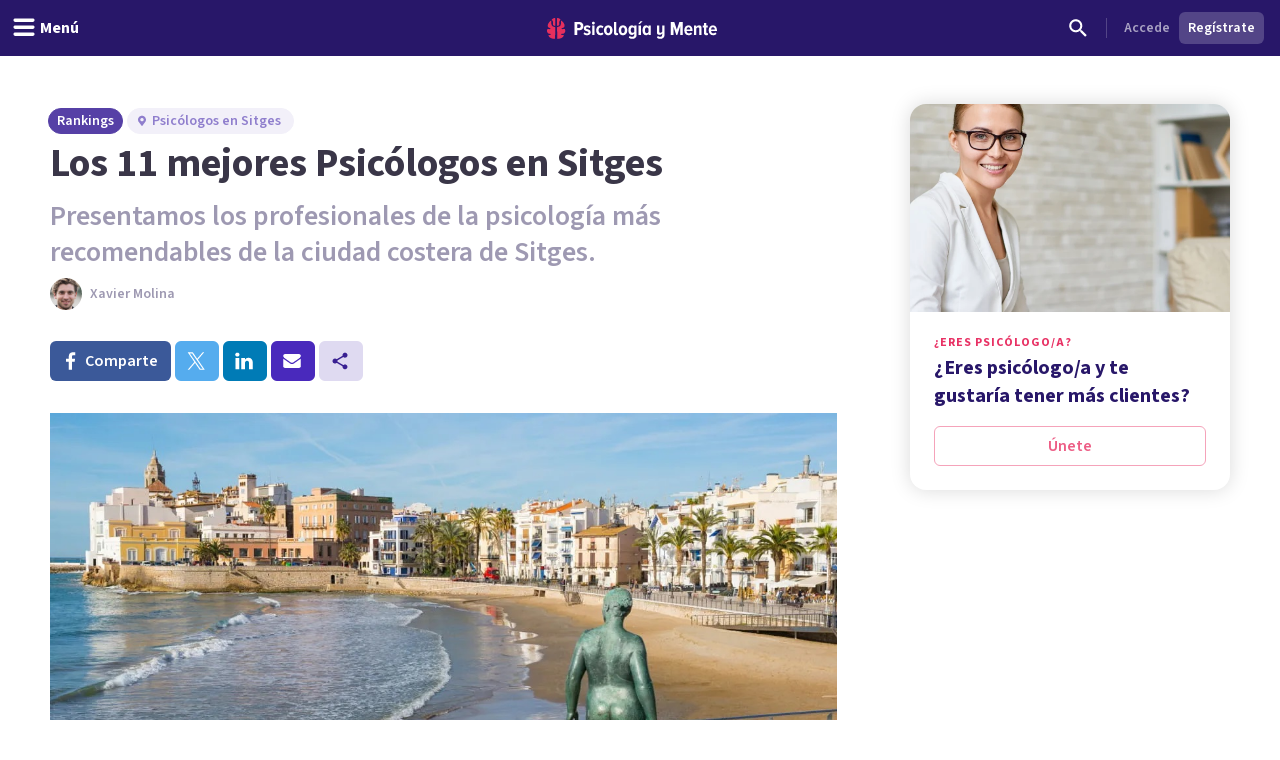

--- FILE ---
content_type: text/html; charset=utf-8
request_url: https://psicologiaymente.com/directorio/es/rankings/mejores-psicologos-sitges
body_size: 48041
content:
<!DOCTYPE html><html lang="es" class="__className_aeb8b9"><head><meta charSet="utf-8"/><meta name="viewport" content="width=device-width, initial-scale=1"/><link rel="preload" href="/_next/static/media/9cf9c6e84ed13b5e-s.p.woff2" as="font" crossorigin="" type="font/woff2"/><link rel="preload" as="image" href="https://www.facebook.com/tr?id=849304497362250&amp;ev=PageView&amp;noscript=1"/><link rel="stylesheet" href="/_next/static/css/d1eca8127d68038e.css" data-precedence="next"/><link rel="preload" as="script" fetchPriority="low" href="/_next/static/chunks/webpack-895c4cccec6c294a.js"/><script src="/_next/static/chunks/37e5948f-35cb56d36f9a27e8.js" async=""></script><script src="/_next/static/chunks/7ec5a403-ab842f180196d392.js" async=""></script><script src="/_next/static/chunks/1673-06fe657d15326dbe.js" async=""></script><script src="/_next/static/chunks/main-app-db949e0d11cd3096.js" async=""></script><script src="/_next/static/chunks/5820-bede7e85ffcc067b.js" async=""></script><script src="/_next/static/chunks/1422-10371dfbe21a0dd1.js" async=""></script><script src="/_next/static/chunks/6531-961db4667e297e60.js" async=""></script><script src="/_next/static/chunks/7117-76212cce0f90a8f4.js" async=""></script><script src="/_next/static/chunks/3040-a9f39513206cdc19.js" async=""></script><script src="/_next/static/chunks/2855-784a203548063e99.js" async=""></script><script src="/_next/static/chunks/3188-48336ea7d0aba2b8.js" async=""></script><script src="/_next/static/chunks/6983-a9dc118e0648aece.js" async=""></script><script src="/_next/static/chunks/8625-fd9cf29d9bf4ef10.js" async=""></script><script src="/_next/static/chunks/762-2c42ea968ae82fa7.js" async=""></script><script src="/_next/static/chunks/3882-1e1022068bfbcea8.js" async=""></script><script src="/_next/static/chunks/3990-821bd82d0c49c1fe.js" async=""></script><script src="/_next/static/chunks/9145-a6e1716890cecc74.js" async=""></script><script src="/_next/static/chunks/3015-e0ad3706e3bff72f.js" async=""></script><script src="/_next/static/chunks/1997-10b4614fd2c057d2.js" async=""></script><script src="/_next/static/chunks/5114-5bd8d3870051581c.js" async=""></script><script src="/_next/static/chunks/8905-dfee998a03281666.js" async=""></script><script src="/_next/static/chunks/9720-b68aac23726b16d8.js" async=""></script><script src="/_next/static/chunks/2473-10cae10889694401.js" async=""></script><script src="/_next/static/chunks/3603-48498b78db1a948d.js" async=""></script><script src="/_next/static/chunks/7514-165dd8516a0c34b5.js" async=""></script><script src="/_next/static/chunks/4185-9903047beeb157bf.js" async=""></script><script src="/_next/static/chunks/8606-a66684c8680e47a6.js" async=""></script><script src="/_next/static/chunks/9058-3ffe67eb73b6f0e2.js" async=""></script><script src="/_next/static/chunks/app/directorio/(rankings)/layout-8271c28d43425149.js" async=""></script><script src="/_next/static/chunks/app/layout-0d476ecf37e3d6a5.js" async=""></script><script src="/_next/static/chunks/app/global-error-e5a1d63b04332e29.js" async=""></script><script src="/_next/static/chunks/1681-3b0aab32791d8927.js" async=""></script><script src="/_next/static/chunks/3799-dac6a01c342a5e1f.js" async=""></script><script src="/_next/static/chunks/9905-c773ed8a57dcb19a.js" async=""></script><script src="/_next/static/chunks/4635-cc5b6bde76ee732d.js" async=""></script><script src="/_next/static/chunks/6514-886446d99154fb66.js" async=""></script><script src="/_next/static/chunks/2977-1b78beb656ba56ab.js" async=""></script><script src="/_next/static/chunks/6541-6239f8a2132cba1c.js" async=""></script><script src="/_next/static/chunks/app/directorio/(rankings)/%5BcountryCode%5D/rankings/%5Bslug%5D/page-f5c9be82a1011771.js" async=""></script><script async="" type="text/javascript" src="//clickiocmp.com/t/consent_213878.js"></script><script async="" type="text/javascript" src="//s.clickiocdn.com/t/213878/360_light.js"></script><link rel="mask-icon" href="/safari-pinned-tab.svg" color="#5bbad5"/><meta name="theme-color" content="#ffffff"/><title>Los 11 mejores Psicólogos en Sitges</title><meta name="description" content="Selección de los 11 mejores psicólogos en Sitges. Conoce sus especializaciones, las opiniones de sus pacientes, y reserva cita para acudir a terapia."/><link rel="manifest" href="/site.webmanifest"/><meta name="googlebot" content="max-image-preview:large"/><meta name="article:publisher" content="https://www.facebook.com/psicologiaymente"/><meta name="fb:admins" content="859019766"/><meta name="fb:admins" content="1531438395"/><meta name="twitter:title" content="Los 11 mejores Psicólogos en Sitges"/><meta name="twitter:description" content="Selección de los 11 mejores psicólogos en Sitges. Conoce sus especializaciones, las opiniones de sus pacientes, y reserva cita para acudir a terapia."/><link rel="canonical" href="https://psicologiaymente.com/directorio/es/rankings/mejores-psicologos-sitges"/><meta property="og:title" content="Los 11 mejores Psicólogos en Sitges"/><meta property="og:description" content="Selección de los 11 mejores psicólogos en Sitges. Conoce sus especializaciones, las opiniones de sus pacientes, y reserva cita para acudir a terapia."/><meta property="og:url" content="https://psicologiaymente.com/directorio/es/rankings/mejores-psicologos-sitges"/><meta property="og:image" content="https://psicologiaymente.com/rankings/950/og-image"/><meta name="twitter:card" content="summary_large_image"/><meta name="twitter:title" content="Los 11 mejores Psicólogos en Sitges"/><meta name="twitter:description" content="Selección de los 11 mejores psicólogos en Sitges. Conoce sus especializaciones, las opiniones de sus pacientes, y reserva cita para acudir a terapia."/><meta name="twitter:image" content="https://psicologiaymente.com/rankings/950/og-image"/><link rel="apple-touch-icon" href="/apple-touch-icon.png" sizes="180x180"/><link rel="icon" href="/favicon-32x32.png" type="image/png" sizes="32x32"/><link rel="icon" href="/favicon-16x16.png" type="image/png" sizes="16x16"/><meta name="next-size-adjust"/><script src="/_next/static/chunks/polyfills-c67a75d1b6f99dc8.js" noModule=""></script></head><body><noscript><iframe class="invisible hidden" src="https://www.googletagmanager.com/ns.html?id=GTM-TNWG5DJ" height="0" width="0"></iframe></noscript><script>(window.__lxGc__=window.__lxGc__||{'s':{},'b':0}).cmd=window.__lxGc__.cmd||[];</script><noscript><img height="1" width="1" style="display:none" src="https://www.facebook.com/tr?id=849304497362250&amp;ev=PageView&amp;noscript=1" alt=""/></noscript><div style="position:fixed;z-index:9999;top:16px;left:16px;right:16px;bottom:16px;pointer-events:none"></div><header class="fixed left-0 right-0 top-0 z-50 h-auto bg-purple-pop-700"><div class="flex h-auto w-full flex-col items-center justify-end"><div class="flex h-14 w-full items-center justify-between px-4"><div class="-ml-4 md:flex-1"><button aria-label="header_menu_toggle_id" class="inline-flex h-10 w-10 items-center justify-center text-white lg:w-auto lg:px-3"><svg xmlns="http://www.w3.org/2000/svg" viewBox="0 0 24 24" class="h-6 w-6 fill-current"><path d="M20.8046875,9.390625 C21.2786482,9.390625 21.6796859,9.56380035 22.0078125,9.91015625 C22.3359391,10.2565121 22.5,10.6666643 22.5,11.140625 C22.5,11.6145857 22.3359391,12.0247379 22.0078125,12.3710937 C21.6796859,12.7174496 21.2786482,12.890625 20.8046875,12.890625 L3.1953125,12.890625 C2.7213518,12.890625 2.32031414,12.7174496 1.9921875,12.3710937 C1.66406086,12.0247379 1.5,11.6145857 1.5,11.140625 C1.5,10.6666643 1.66406086,10.2565121 1.9921875,9.91015625 C2.32031414,9.56380035 2.7213518,9.390625 3.1953125,9.390625 L20.8046875,9.390625 Z M20.8046875,2.390625 C21.2786482,2.390625 21.6796859,2.56380035 22.0078125,2.91015625 C22.3359391,3.25651215 22.5,3.6666643 22.5,4.140625 C22.5,4.6145857 22.3359391,5.02473785 22.0078125,5.37109375 C21.6796859,5.71744965 21.2786482,5.890625 20.8046875,5.890625 L3.1953125,5.890625 C2.7213518,5.890625 2.32031414,5.71744965 1.9921875,5.37109375 C1.66406086,5.02473785 1.5,4.6145857 1.5,4.140625 C1.5,3.6666643 1.66406086,3.25651215 1.9921875,2.91015625 C2.32031414,2.56380035 2.7213518,2.390625 3.1953125,2.390625 L20.8046875,2.390625 Z M20.8046875,16.390625 C21.2786482,16.390625 21.6796859,16.5638004 22.0078125,16.9101562 C22.3359391,17.2565121 22.5,17.6666643 22.5,18.140625 C22.5,18.6145857 22.3359391,19.0247379 22.0078125,19.3710938 C21.6796859,19.7174496 21.2786482,19.890625 20.8046875,19.890625 L3.1953125,19.890625 C2.7213518,19.890625 2.32031414,19.7174496 1.9921875,19.3710938 C1.66406086,19.0247379 1.5,18.6145857 1.5,18.140625 C1.5,17.6666643 1.66406086,17.2565121 1.9921875,16.9101562 C2.32031414,16.5638004 2.7213518,16.390625 3.1953125,16.390625 L20.8046875,16.390625 Z"></path></svg><p id="header_menu_toggle_id" class="font-body text-body font-bold hidden lg:ml-1 lg:block">Menú</p></button></div><div class="ml-2 flex items-center gap-4 lg:ml-0"><a href="/" title="Psicología y Mente"><svg width="170" height="21" viewBox="0 0 170 21" fill="none" xmlns="http://www.w3.org/2000/svg" class="text-white"><path fill-rule="evenodd" clip-rule="evenodd" d="M165.91 9.24303C164.588 9.24303 164.102 10.4404 164.063 11.4213H167.757C167.737 10.4404 167.271 9.24303 165.91 9.24303ZM161.711 12.2847C161.711 9.53753 163.325 7.32003 165.949 7.32003C168.554 7.32003 169.993 9.43912 169.993 12.3829V13.0697H164.063C164.18 14.3454 164.938 15.3464 166.357 15.3464C167.057 15.3464 167.893 15.0125 168.418 14.4041L169.507 15.8563C168.671 16.7788 167.388 17.2693 166.124 17.2693C163.461 17.2693 161.711 15.2676 161.711 12.2847ZM156.955 14.7575V9.61588H155.75V7.55552H156.955V4.96502H159.307V7.55552H160.843V9.61588H159.307V14.2079C159.307 14.8164 159.521 15.1892 159.988 15.1892C160.279 15.1892 160.552 15.0715 160.688 14.9145L161.154 16.7197C160.804 17.0337 160.201 17.2693 159.366 17.2693C157.713 17.2693 156.955 16.4255 156.955 14.7575ZM152.277 17.0337V10.8132C152.277 9.79264 151.81 9.40017 151.033 9.40017C150.255 9.40017 149.633 10.0085 149.302 10.5775V17.0337H146.97V7.55552H149.302V8.79154C149.808 8.04583 150.877 7.32003 152.083 7.32003C153.832 7.32003 154.61 8.32056 154.61 9.92987V17.0337H152.277ZM141.456 9.24303C140.134 9.24303 139.647 10.4404 139.609 11.4213H143.302C143.283 10.4404 142.816 9.24303 141.456 9.24303ZM137.256 12.2847C137.256 9.53753 138.87 7.32003 141.494 7.32003C144.099 7.32003 145.538 9.43912 145.538 12.3829V13.0697H139.609C139.725 14.3454 140.484 15.3464 141.903 15.3464C142.603 15.3464 143.439 15.0125 143.963 14.4041L145.052 15.8563C144.216 16.7788 142.933 17.2693 141.669 17.2693C139.006 17.2693 137.256 15.2676 137.256 12.2847ZM133.246 17.0337V8.22259L130.31 17.0337H129.319L126.403 8.22259V17.0337H123.798V3.94443H127.278L129.805 11.6371L132.371 3.94443H135.832V17.0337H133.246ZM109.879 19.6437L110.792 17.8383C111.415 18.5647 112.348 18.8785 113.184 18.8785C114.467 18.8785 115.186 18.0739 115.186 16.7197V15.464C114.681 16.2097 113.65 16.8965 112.425 16.8965C110.676 16.8965 109.898 15.9349 109.898 14.3258V7.55552H112.231V13.4425C112.231 14.4435 112.698 14.8164 113.475 14.8164C114.253 14.8164 114.875 14.2471 115.186 13.678V7.55552H117.538V16.7197C117.538 19.3297 115.944 20.88 113.3 20.88C111.881 20.88 110.734 20.468 109.879 19.6437ZM101.384 14.0707V10.5186C101.072 9.91039 100.392 9.41979 99.7505 9.41979C98.5258 9.41979 97.9037 10.6363 97.9037 12.2847C97.9037 13.9529 98.5258 15.1892 99.7505 15.1892C100.392 15.1892 101.072 14.6986 101.384 14.0707ZM101.384 17.0337V15.8368C100.8 16.7788 99.9061 17.2693 98.9924 17.2693C96.8734 17.2693 95.4931 15.4051 95.4931 12.2847C95.4931 9.2628 96.8734 7.32003 98.9924 7.32003C99.9061 7.32003 100.82 7.77138 101.384 8.77206V7.55552H103.716V17.0337H101.384ZM91.5465 17.0339H93.8794V7.55552H91.5465V17.0339ZM92.8685 6.12269H91.3134L93.413 3.29684H95.4931L92.8685 6.12269ZM87.2573 13.7762V10.4991C86.9463 9.89062 86.2659 9.40017 85.6243 9.40017C84.3995 9.40017 83.7775 10.4991 83.7775 12.1477C83.7775 13.7959 84.3995 14.8752 85.6243 14.8752C86.2659 14.8752 86.9463 14.3846 87.2573 13.7762ZM81.775 19.6437L82.6888 17.8383C83.3498 18.5251 84.1663 18.8785 85.1382 18.8785C86.2076 18.8785 87.2573 18.2898 87.2573 16.7197V15.4834C86.674 16.4255 85.7799 16.9554 84.8662 16.9554C82.7472 16.9554 81.3669 15.2481 81.3669 12.1477C81.3669 9.10581 82.7276 7.32003 84.8662 7.32003C85.7799 7.32003 86.674 7.77138 87.2573 8.77206V7.55552H89.5902V16.7197C89.5902 19.9774 87.3545 20.88 85.255 20.88C83.8553 20.88 82.7666 20.5468 81.775 19.6437ZM77.8094 12.2847C77.8094 10.7344 77.2457 9.40017 75.9626 9.40017C74.699 9.40017 74.1157 10.7344 74.1157 12.2847C74.1157 13.8549 74.699 15.1892 75.9626 15.1892C77.2457 15.1892 77.8094 13.8549 77.8094 12.2847ZM71.6857 12.2847C71.6857 9.61588 73.1826 7.32003 75.9626 7.32003C78.762 7.32003 80.2396 9.61588 80.2396 12.2847C80.2396 14.9536 78.762 17.2693 75.9626 17.2693C73.1826 17.2693 71.6857 14.9536 71.6857 12.2847ZM67.0007 14.7575V3.94443H69.3335V14.2079C69.3335 14.8164 69.5668 15.1892 70.0334 15.1892C70.3057 15.1892 70.5972 15.0715 70.7138 14.9145L71.2 16.7197C70.8499 17.0337 70.2472 17.2693 69.3919 17.2693C67.7589 17.2693 67.0007 16.4255 67.0007 14.7575ZM63.1002 12.2847C63.1002 10.7344 62.5364 9.40017 61.2535 9.40017C59.9898 9.40017 59.4066 10.7344 59.4066 12.2847C59.4066 13.8549 59.9898 15.1892 61.2535 15.1892C62.5364 15.1892 63.1002 13.8549 63.1002 12.2847ZM56.9764 12.2847C56.9764 9.61588 58.4733 7.32003 61.2535 7.32003C64.0529 7.32003 65.5304 9.61588 65.5304 12.2847C65.5304 14.9536 64.0529 17.2693 61.2535 17.2693C58.4733 17.2693 56.9764 14.9536 56.9764 12.2847ZM49.1626 12.2847C49.1626 9.40017 50.8928 7.32003 53.4784 7.32003C54.9559 7.32003 55.9474 7.92837 56.4723 8.59544L55.3448 10.2244C54.917 9.67476 54.4116 9.40017 53.7506 9.40017C52.4091 9.40017 51.5733 10.6167 51.5733 12.2847C51.5733 13.9529 52.4091 15.1892 53.7506 15.1892C54.4116 15.1892 54.917 14.8947 55.3448 14.3454L56.4723 15.9938C55.9474 16.6808 54.9559 17.2693 53.4784 17.2693C50.8928 17.2693 49.1626 15.1892 49.1626 12.2847ZM45.2162 17.0339H47.5489V7.55552H45.2162V17.0339ZM44.9829 5.08276C44.9829 4.29795 45.6246 3.65022 46.3827 3.65022C47.1604 3.65022 47.8018 4.29795 47.8018 5.08276C47.8018 5.86758 47.1604 6.49554 46.3827 6.49554C45.6246 6.49554 44.9829 5.86758 44.9829 5.08276ZM36.4682 15.9152L37.4596 14.2471C38.043 14.8555 39.0926 15.4051 40.0452 15.4051C40.9591 15.4051 41.4449 15.0125 41.4449 14.4041C41.4449 12.8343 36.7985 13.6978 36.7985 10.1655C36.7985 8.63454 38.004 7.32003 40.2203 7.32003C41.5616 7.32003 42.6891 7.81049 43.5056 8.53657L42.5725 10.1655C42.1059 9.65499 41.2311 9.18416 40.2591 9.18416C39.5009 9.18416 38.9956 9.57678 38.9956 10.0869C38.9956 11.4999 43.7002 10.7542 43.7002 14.3258C43.7002 16.033 42.3198 17.2693 40.1037 17.2693C38.5677 17.2693 37.2652 16.7395 36.4682 15.9152ZM33.7216 8.12447C33.7216 6.98614 33.0412 6.2602 32.0303 6.2602H30.164V9.98874H32.0303C33.0412 9.98874 33.7216 9.24303 33.7216 8.12447ZM27.559 17.0337V3.94443H32.3414C35.0242 3.94443 36.3851 5.88734 36.3851 8.12447C36.3851 10.3616 35.0242 12.2847 32.3414 12.2847H30.164V17.0337H27.559Z" fill="currentColor"></path><mask id="mask0" mask-type="alpha" maskUnits="userSpaceOnUse" x="27" y="3" width="143" height="18"><path fill-rule="evenodd" clip-rule="evenodd" d="M165.91 9.24303C164.588 9.24303 164.102 10.4404 164.063 11.4213H167.757C167.737 10.4404 167.271 9.24303 165.91 9.24303ZM161.711 12.2847C161.711 9.53753 163.325 7.32003 165.949 7.32003C168.554 7.32003 169.993 9.43912 169.993 12.3829V13.0697H164.063C164.18 14.3454 164.938 15.3464 166.357 15.3464C167.057 15.3464 167.893 15.0125 168.418 14.4041L169.507 15.8563C168.671 16.7788 167.388 17.2693 166.124 17.2693C163.461 17.2693 161.711 15.2676 161.711 12.2847ZM156.955 14.7575V9.61588H155.75V7.55552H156.955V4.96502H159.307V7.55552H160.843V9.61588H159.307V14.2079C159.307 14.8164 159.521 15.1892 159.988 15.1892C160.279 15.1892 160.552 15.0715 160.688 14.9145L161.154 16.7197C160.804 17.0337 160.201 17.2693 159.366 17.2693C157.713 17.2693 156.955 16.4255 156.955 14.7575ZM152.277 17.0337V10.8132C152.277 9.79264 151.81 9.40017 151.033 9.40017C150.255 9.40017 149.633 10.0085 149.302 10.5775V17.0337H146.97V7.55552H149.302V8.79154C149.808 8.04583 150.877 7.32003 152.083 7.32003C153.832 7.32003 154.61 8.32056 154.61 9.92987V17.0337H152.277ZM141.456 9.24303C140.134 9.24303 139.647 10.4404 139.609 11.4213H143.302C143.283 10.4404 142.816 9.24303 141.456 9.24303ZM137.256 12.2847C137.256 9.53753 138.87 7.32003 141.494 7.32003C144.099 7.32003 145.538 9.43912 145.538 12.3829V13.0697H139.609C139.725 14.3454 140.484 15.3464 141.903 15.3464C142.603 15.3464 143.439 15.0125 143.963 14.4041L145.052 15.8563C144.216 16.7788 142.933 17.2693 141.669 17.2693C139.006 17.2693 137.256 15.2676 137.256 12.2847ZM133.246 17.0337V8.22259L130.31 17.0337H129.319L126.403 8.22259V17.0337H123.798V3.94443H127.278L129.805 11.6371L132.371 3.94443H135.832V17.0337H133.246ZM109.879 19.6437L110.792 17.8383C111.415 18.5647 112.348 18.8785 113.184 18.8785C114.467 18.8785 115.186 18.0739 115.186 16.7197V15.464C114.681 16.2097 113.65 16.8965 112.425 16.8965C110.676 16.8965 109.898 15.9349 109.898 14.3258V7.55552H112.231V13.4425C112.231 14.4435 112.698 14.8164 113.475 14.8164C114.253 14.8164 114.875 14.2471 115.186 13.678V7.55552H117.538V16.7197C117.538 19.3297 115.944 20.88 113.3 20.88C111.881 20.88 110.734 20.468 109.879 19.6437ZM101.384 14.0707V10.5186C101.072 9.91039 100.392 9.41979 99.7505 9.41979C98.5258 9.41979 97.9037 10.6363 97.9037 12.2847C97.9037 13.9529 98.5258 15.1892 99.7505 15.1892C100.392 15.1892 101.072 14.6986 101.384 14.0707ZM101.384 17.0337V15.8368C100.8 16.7788 99.9061 17.2693 98.9924 17.2693C96.8734 17.2693 95.4931 15.4051 95.4931 12.2847C95.4931 9.2628 96.8734 7.32003 98.9924 7.32003C99.9061 7.32003 100.82 7.77138 101.384 8.77206V7.55552H103.716V17.0337H101.384ZM91.5465 17.0339H93.8794V7.55552H91.5465V17.0339ZM92.8685 6.12269H91.3134L93.413 3.29684H95.4931L92.8685 6.12269ZM87.2573 13.7762V10.4991C86.9463 9.89062 86.2659 9.40017 85.6243 9.40017C84.3995 9.40017 83.7775 10.4991 83.7775 12.1477C83.7775 13.7959 84.3995 14.8752 85.6243 14.8752C86.2659 14.8752 86.9463 14.3846 87.2573 13.7762ZM81.775 19.6437L82.6888 17.8383C83.3498 18.5251 84.1663 18.8785 85.1382 18.8785C86.2076 18.8785 87.2573 18.2898 87.2573 16.7197V15.4834C86.674 16.4255 85.7799 16.9554 84.8662 16.9554C82.7472 16.9554 81.3669 15.2481 81.3669 12.1477C81.3669 9.10581 82.7276 7.32003 84.8662 7.32003C85.7799 7.32003 86.674 7.77138 87.2573 8.77206V7.55552H89.5902V16.7197C89.5902 19.9774 87.3545 20.88 85.255 20.88C83.8553 20.88 82.7666 20.5468 81.775 19.6437ZM77.8094 12.2847C77.8094 10.7344 77.2457 9.40017 75.9626 9.40017C74.699 9.40017 74.1157 10.7344 74.1157 12.2847C74.1157 13.8549 74.699 15.1892 75.9626 15.1892C77.2457 15.1892 77.8094 13.8549 77.8094 12.2847ZM71.6857 12.2847C71.6857 9.61588 73.1826 7.32003 75.9626 7.32003C78.762 7.32003 80.2396 9.61588 80.2396 12.2847C80.2396 14.9536 78.762 17.2693 75.9626 17.2693C73.1826 17.2693 71.6857 14.9536 71.6857 12.2847ZM67.0007 14.7575V3.94443H69.3335V14.2079C69.3335 14.8164 69.5668 15.1892 70.0334 15.1892C70.3057 15.1892 70.5972 15.0715 70.7138 14.9145L71.2 16.7197C70.8499 17.0337 70.2472 17.2693 69.3919 17.2693C67.7589 17.2693 67.0007 16.4255 67.0007 14.7575ZM63.1002 12.2847C63.1002 10.7344 62.5364 9.40017 61.2535 9.40017C59.9898 9.40017 59.4066 10.7344 59.4066 12.2847C59.4066 13.8549 59.9898 15.1892 61.2535 15.1892C62.5364 15.1892 63.1002 13.8549 63.1002 12.2847ZM56.9764 12.2847C56.9764 9.61588 58.4733 7.32003 61.2535 7.32003C64.0529 7.32003 65.5304 9.61588 65.5304 12.2847C65.5304 14.9536 64.0529 17.2693 61.2535 17.2693C58.4733 17.2693 56.9764 14.9536 56.9764 12.2847ZM49.1626 12.2847C49.1626 9.40017 50.8928 7.32003 53.4784 7.32003C54.9559 7.32003 55.9474 7.92837 56.4723 8.59544L55.3448 10.2244C54.917 9.67476 54.4116 9.40017 53.7506 9.40017C52.4091 9.40017 51.5733 10.6167 51.5733 12.2847C51.5733 13.9529 52.4091 15.1892 53.7506 15.1892C54.4116 15.1892 54.917 14.8947 55.3448 14.3454L56.4723 15.9938C55.9474 16.6808 54.9559 17.2693 53.4784 17.2693C50.8928 17.2693 49.1626 15.1892 49.1626 12.2847ZM45.2162 17.0339H47.5489V7.55552H45.2162V17.0339ZM44.9829 5.08276C44.9829 4.29795 45.6246 3.65022 46.3827 3.65022C47.1604 3.65022 47.8018 4.29795 47.8018 5.08276C47.8018 5.86758 47.1604 6.49554 46.3827 6.49554C45.6246 6.49554 44.9829 5.86758 44.9829 5.08276ZM36.4682 15.9152L37.4596 14.2471C38.043 14.8555 39.0926 15.4051 40.0452 15.4051C40.9591 15.4051 41.4449 15.0125 41.4449 14.4041C41.4449 12.8343 36.7985 13.6978 36.7985 10.1655C36.7985 8.63454 38.004 7.32003 40.2203 7.32003C41.5616 7.32003 42.6891 7.81049 43.5056 8.53657L42.5725 10.1655C42.1059 9.65499 41.2311 9.18416 40.2591 9.18416C39.5009 9.18416 38.9956 9.57678 38.9956 10.0869C38.9956 11.4999 43.7002 10.7542 43.7002 14.3258C43.7002 16.033 42.3198 17.2693 40.1037 17.2693C38.5677 17.2693 37.2652 16.7395 36.4682 15.9152ZM33.7216 8.12447C33.7216 6.98614 33.0412 6.2602 32.0303 6.2602H30.164V9.98874H32.0303C33.0412 9.98874 33.7216 9.24303 33.7216 8.12447ZM27.559 17.0337V3.94443H32.3414C35.0242 3.94443 36.3851 5.88734 36.3851 8.12447C36.3851 10.3616 35.0242 12.2847 32.3414 12.2847H30.164V17.0337H27.559Z" fill="currentColor"></path></mask><g mask="url(#mask0)"></g><path fill-rule="evenodd" clip-rule="evenodd" d="M10.056 0.457083L10.0713 0.455495L10.0727 0.391559C10.0799 0.044597 10.3131 0.000288654 10.5092 0L10.579 0.0059174L10.5822 0.006182C10.7369 0.0192325 10.8971 0.0327371 11.0608 0.0717304C11.1168 0.0810886 11.1729 0.0963945 11.2288 0.11163L11.2288 0.111633L11.2344 0.113152L11.2461 0.116291L11.2461 0.116294L11.2461 0.116297C11.2775 0.124764 11.3082 0.13303 11.333 0.138554C11.3739 0.153131 11.4152 0.165976 11.4565 0.178388C11.5101 0.194697 11.5638 0.21115 11.6178 0.232943L11.7515 0.284612C11.7935 0.305828 11.8355 0.324302 11.8874 0.345807C11.918 0.355044 12.0012 0.399496 12.0621 0.432259C12.1072 0.456361 12.1476 0.477866 12.1635 0.484505C12.3313 0.580194 12.5084 0.686274 12.6676 0.813281C12.7116 0.844383 12.7509 0.878087 12.7902 0.911799L12.7965 0.917197C12.8286 0.945196 12.861 0.972907 12.8875 0.992535C12.9186 1.02458 12.9516 1.05503 12.9843 1.08519L12.9868 1.08754C13.0238 1.12167 13.0606 1.15566 13.0961 1.19488C13.2216 1.32088 13.3238 1.46044 13.4226 1.59539L13.4332 1.60968C13.6322 1.93066 13.3856 2.15927 13.0427 2.42483L13.0415 2.42578L13.0415 2.42579L13.0415 2.4258C12.9409 2.50376 12.8542 2.57102 12.8033 2.63685C12.6633 2.81841 12.5553 3.03014 12.4734 3.2843C12.3725 3.60528 12.3196 3.94965 12.312 4.33687C12.3099 4.46865 12.3099 4.60099 12.3099 4.73334C12.3099 4.86468 12.3099 4.99616 12.3076 5.12793L12.3073 5.17801L12.3073 5.17965C12.3052 5.58672 12.3032 6.00772 12.2495 6.41648C12.2189 6.65895 12.1735 6.85451 12.1067 7.03218C12.0047 7.30957 11.8449 7.38895 11.58 7.52043L11.5666 7.52712C11.5197 7.55038 11.4704 7.5749 11.4185 7.60241C11.1977 7.71831 10.8083 7.83117 10.5378 7.88284C10.5029 7.88962 10.4692 7.89309 10.4379 7.89309C10.0794 7.89309 10.066 7.43514 10.066 7.42994C10.0425 5.29867 9.99472 0.937258 10.056 0.457083ZM6.01192 6.30243C5.98184 6.01566 5.97363 5.72123 5.9696 5.47198C5.96716 5.16644 5.96716 4.86104 5.96716 4.55391C5.96975 4.28431 5.95204 4.02019 5.91447 3.76791C5.87143 3.49268 5.80406 3.25411 5.70848 3.0392C5.58655 2.7608 5.42922 2.54604 5.2274 2.38266C5.18091 2.34499 5.12261 2.31324 5.061 2.27976C4.93072 2.20904 4.79642 2.13586 4.75827 2.0051C4.72891 1.90407 4.75985 1.76999 4.84522 1.61427L4.85904 1.5955C4.95793 1.46041 5.06013 1.32085 5.1881 1.19225C5.22116 1.1556 5.25777 1.12181 5.29486 1.08757L5.29794 1.08473C5.33033 1.05486 5.363 1.02455 5.38632 0.999434C5.42073 0.972878 5.45297 0.945167 5.48521 0.917168L5.48937 0.913595C5.5293 0.879272 5.56937 0.844829 5.6175 0.810655C5.77124 0.687833 5.94931 0.582041 6.11154 0.487796C6.13399 0.477981 6.1743 0.456477 6.21892 0.432518C6.2765 0.401633 6.36345 0.355015 6.40174 0.34318C6.44622 0.324273 6.48811 0.3058 6.52395 0.287326L6.66488 0.232626C6.71607 0.211845 6.76793 0.195916 6.81968 0.18002L6.81969 0.180019L6.82509 0.178359C6.86641 0.165947 6.90786 0.153246 6.94112 0.14069C6.97653 0.132319 7.01194 0.122649 7.04735 0.112979L7.05896 0.109848C7.11296 0.0952732 7.16711 0.0806573 7.22527 0.0706913C7.38811 0.0324711 7.54879 0.0188967 7.70416 0.00577144L7.70448 0.00574421L7.76623 0.000259788C8.06968 0.000259788 8.20614 0.120628 8.20902 0.390664L8.20974 0.455322L8.22557 0.457054C8.28548 0.925908 8.24223 5.09781 8.2184 7.39563L8.21809 7.42616L8.21766 7.44146C8.21535 7.6184 8.17548 7.91543 7.93537 7.91543C7.91234 7.91543 7.88773 7.91283 7.86153 7.90792C7.59393 7.8551 7.21232 7.75883 7.00632 7.67195L6.91722 7.63515L6.91697 7.63504C6.52184 7.47187 6.28339 7.3734 6.15285 6.99073C6.08519 6.79257 6.04028 6.57406 6.01192 6.30243ZM7.52605 8.92074L7.47006 8.90934L7.46989 8.9093C7.1593 8.84595 6.83807 8.78043 6.52748 8.67885C6.23094 8.58431 5.94405 8.46062 5.67544 8.3111C5.22934 8.06358 4.89826 7.68761 4.69155 7.19372C4.57366 6.91387 4.48671 6.61483 4.4251 6.28013C4.3537 5.89117 4.32016 5.48605 4.32247 5.04181C4.32395 4.68277 4.32354 4.32424 4.32312 3.96574L4.32304 3.89427L4.32247 3.31941C4.32247 3.16513 4.30202 3.03827 4.25985 2.9319C4.18643 2.74196 4.01139 2.7105 3.77028 2.81889C3.57782 2.90173 3.39716 3.01647 3.2463 3.15142C3.19722 3.19789 3.14755 3.24696 3.09962 3.29805C2.71167 3.65584 1.92586 4.45426 1.35078 5.52891C1.11053 5.97777 0.962693 6.35504 0.872005 6.66448C0.788514 6.86062 0.729207 7.06267 0.69869 7.26704L0.682712 7.36562C0.683719 7.38496 0.68372 7.41368 0.681416 7.44485L0.67206 7.53145L0.672491 7.77319L0.674363 7.77305L0.683 7.84435C0.686455 7.87018 0.688614 7.89544 0.690773 7.92099L0.691186 7.92576C0.694624 7.96557 0.697887 8.00336 0.706607 8.03861C0.759005 8.31601 0.849405 8.56165 0.975936 8.77237C1.09815 8.99189 1.26513 9.19409 1.47357 9.37522C1.67668 9.54524 1.89865 9.67946 2.13242 9.77241C2.15603 9.77919 2.18741 9.79103 2.21822 9.80272L2.2287 9.80667L2.22871 9.80667C2.25609 9.81702 2.28255 9.82701 2.30617 9.83303C2.3435 9.84195 2.37854 9.85303 2.41586 9.86483L2.4159 9.86485L2.41615 9.86492L2.47617 9.88354C2.55391 9.89393 2.62919 9.9049 2.70477 9.91775L2.71355 9.91991L2.72218 9.92135L2.86714 9.93045C2.88647 9.93241 2.9052 9.93292 2.92395 9.93343H2.92398C2.93412 9.93371 2.94426 9.93398 2.95452 9.93449C3.07198 9.97692 3.50455 10.158 3.42883 10.5017C3.36866 10.7746 3.10394 10.9855 2.94444 11.0905L2.64402 11.1297C2.56989 11.1317 2.49879 11.1356 2.42619 11.1396L2.416 11.1402L2.39758 11.1411C2.3066 11.1389 2.19447 11.131 2.07326 11.118C1.99783 11.11 1.92946 11.0968 1.85993 11.0832L1.84453 11.0802L1.84418 11.0801C1.81784 11.0751 1.79132 11.07 1.7642 11.0651C1.418 10.9982 1.18625 10.9683 1.01106 10.9683C0.695379 10.9683 0.540058 11.0578 0.395101 11.3232C0.268282 11.5535 0.165791 11.8207 0.0902172 12.117C0.0170911 12.395 -0.0116987 12.6975 0.00427962 13.0167C0.0241446 13.3397 0.0756784 13.5899 0.19458 13.9388C0.305997 14.2367 0.466644 14.5146 0.671628 14.7629C0.862216 15.0001 1.10232 15.2121 1.38619 15.3932C1.65538 15.5615 1.94543 15.6865 2.24801 15.7646C2.52872 15.8429 2.82021 15.8592 3.01541 15.8592C3.05543 15.8592 3.09472 15.8585 3.13258 15.8574C3.14924 15.8569 3.16539 15.8568 3.18145 15.8567C3.20799 15.8566 3.2343 15.8565 3.26228 15.8545C3.40205 15.9082 3.7887 16.0879 3.71673 16.4143C3.64763 16.7279 3.30935 16.9587 3.17001 17.0421C3.02476 17.0717 2.88341 17.0869 2.73615 17.1022L2.69786 17.1061C2.58414 17.111 2.47473 17.1155 2.36087 17.1155C2.28339 17.1125 2.20627 17.106 2.12861 17.0995L2.12851 17.0995L2.10925 17.0979L2.02115 17.0904C1.98574 17.0869 1.95378 17.0852 1.92384 17.0852C1.75312 17.0852 1.63997 17.137 1.57764 17.2435C1.45298 17.4565 1.56253 17.83 1.62932 17.9503C1.72778 18.1369 1.85892 18.3163 1.99783 18.5061L2.01266 18.5266C2.16366 18.7139 2.34144 18.9096 2.49863 19.0607C2.52454 19.0913 2.56916 19.1311 2.60875 19.1662L2.85375 19.3802C2.93508 19.4463 3.01224 19.5085 3.09429 19.5647C3.27106 19.7009 3.47317 19.8284 3.73328 19.9682C3.76967 19.9876 3.80649 20.0046 3.84334 20.0216L3.84341 20.0217L3.87536 20.0365C4.13317 20.1914 4.71962 20.4836 5.69113 20.6477C7.05448 20.8781 7.22419 20.8428 7.22419 20.8428L7.22448 20.8411C7.39636 20.8667 7.58291 20.8664 7.87326 20.8609C8.03189 20.859 8.05708 20.6362 8.05809 20.6266L8.05917 20.5756C8.07175 19.9873 8.19006 14.4542 8.21125 9.3006C8.21125 9.14358 7.98064 9.0157 7.52605 8.92074ZM17.8849 11.3198C17.9937 11.5465 18.1154 11.8186 18.1916 12.1175C18.2646 12.3955 18.2934 12.6978 18.2774 13.0159C18.2574 13.3402 18.2059 13.5903 18.0877 13.9367C17.9739 14.2417 17.8132 14.5194 17.6092 14.7636C17.4195 15.0003 17.1793 15.212 16.896 15.3928C16.6263 15.5614 16.3361 15.6865 16.0324 15.7651C15.753 15.8428 15.4615 15.8593 15.2663 15.8593C15.2262 15.8593 15.187 15.8586 15.1489 15.8573C15.1318 15.8568 15.1155 15.8568 15.0991 15.8568C15.0493 15.8569 14.9996 15.8569 14.9321 15.8423L14.8047 15.8219L14.6521 15.7965C14.579 15.8209 14.0767 16.0025 14.1579 16.3708C14.2008 16.5658 14.3482 16.7287 14.487 16.8443C14.5374 16.8683 14.5887 16.8907 14.6421 16.9096C14.7104 16.9416 14.8009 16.9645 14.897 16.9888L14.8981 16.9891L14.9388 16.9993C15.1473 17.061 15.341 17.081 15.5462 17.1022L15.5883 17.1064C15.6969 17.111 15.8054 17.1155 15.9221 17.1155H15.9237C16.0058 17.1122 16.0881 17.1051 16.1713 17.0979L16.2652 17.09C16.4912 17.0571 16.64 17.1015 16.7127 17.2256C16.8361 17.4367 16.7195 17.8294 16.6512 17.9522C16.5517 18.1451 16.4091 18.3377 16.2726 18.5218L16.2711 18.5239C16.1136 18.7194 15.9365 18.9151 15.7811 19.0649C15.7596 19.0893 15.7224 19.1224 15.6855 19.1551L15.6783 19.1615L15.4298 19.3787L15.4212 19.3857C15.3422 19.4495 15.267 19.5102 15.184 19.5671C15.0108 19.7007 14.809 19.8281 14.5486 19.9681C14.5358 19.975 14.5228 19.9813 14.5098 19.9876C14.5036 19.9906 14.4975 19.9937 14.4913 19.9967C14.2428 20.1487 13.6518 20.4505 12.6584 20.6183C11.8767 20.7504 11.4884 20.795 11.2985 20.8091C11.1404 20.8631 11.0047 20.88 10.7894 20.88C10.6867 20.88 10.5672 20.8761 10.4216 20.8699C10.2457 20.8616 10.225 20.6315 10.224 20.6198L10.2239 20.6195L10.0705 9.29951C10.0667 9.08865 10.3152 8.997 10.5249 8.95716C10.5986 8.94235 10.6723 8.92838 10.7459 8.91444C10.7583 8.91209 10.7707 8.90973 10.7832 8.90737C11.0567 8.8557 11.3392 8.8023 11.6146 8.72018C12.0121 8.60255 12.3539 8.45736 12.66 8.27637C13.0092 8.06883 13.2794 7.78826 13.4631 7.44202C13.5592 7.26277 13.6416 7.06764 13.7076 6.86154C13.8653 6.36116 13.9477 5.81171 13.9525 5.22863C13.9553 4.83363 13.9544 4.43782 13.9536 4.04238L13.9535 3.99896C13.9534 3.95769 13.9533 3.91643 13.9532 3.87517C13.9529 3.71169 13.9525 3.5483 13.9525 3.385C13.9525 3.31918 13.9559 3.2489 13.9633 3.1711L13.9653 3.1535C13.9772 3.04294 13.9896 2.92849 14.0505 2.84926C14.0917 2.79542 14.1614 2.76814 14.2581 2.76814C14.3642 2.76814 14.4752 2.80264 14.5133 2.81967C14.6771 2.89039 14.8322 2.98579 14.9682 3.0962L14.9696 3.08942C14.9696 3.08942 16.1646 4.04991 16.9563 5.52926C17.2577 6.09242 17.4146 6.54417 17.4939 6.88853C17.5339 7.01352 17.564 7.14023 17.583 7.26796L17.5979 7.35384C17.5979 7.38393 17.6001 7.41166 17.6026 7.44341L17.6028 7.44549L17.6092 7.77296H17.6072L17.5984 7.84484C17.5951 7.86966 17.5933 7.89476 17.5914 7.91972L17.5914 7.92018C17.5885 7.9616 17.5855 8.00071 17.5744 8.04213C17.5227 8.31491 17.4329 8.56084 17.3071 8.77387C17.1833 8.99281 17.0153 9.19501 16.8092 9.37441C16.605 9.5453 16.3831 9.67938 16.1553 9.7703C16.1263 9.77896 16.096 9.79051 16.0662 9.80191L16.0601 9.80429C16.0311 9.81547 16.0026 9.82646 15.9763 9.8328C15.9433 9.84075 15.9135 9.85009 15.8819 9.85999L15.8752 9.86209C15.8538 9.86902 15.8313 9.87624 15.8017 9.88331L15.7972 9.88396C15.7238 9.89457 15.6502 9.90522 15.577 9.9178L15.57 9.91954C15.5654 9.92011 15.5616 9.92083 15.5585 9.92141L15.4126 9.93065C15.2971 9.94234 15.1835 9.94003 15.073 9.93137C14.9715 9.96673 14.5119 10.1481 14.5898 10.5017C14.6325 10.6959 14.7789 10.8584 14.9172 10.974C15.0478 11.0216 15.1864 11.0619 15.3337 11.0902L15.5735 11.1276L15.6083 11.1274L15.641 11.1297C15.7195 11.132 15.8001 11.1364 15.8841 11.141C15.9751 11.139 16.0873 11.131 16.208 11.1179C16.2837 11.1101 16.3521 11.097 16.4215 11.0832L16.4357 11.0805C16.4626 11.0753 16.49 11.07 16.5198 11.0648C16.8201 11.0027 17.0546 10.9724 17.2364 10.9724C17.5796 10.9724 17.7674 11.0731 17.8849 11.3198Z" fill="#E62F5D"></path></svg></a></div><div class="flex-1"></div></div></div></header><div class="h-14 w-full"></div><main><section class="mx-auto grid h-full w-full grid-cols-2 gap-4 md:container sm:max-w-[592px] sm:grid-cols-4 md:max-w-[716px] md:grid-cols-12 lg:max-w-[968px] xl:max-w-[1228px] xl:gap-5 2xl:max-w-[1440px] 2xl:gap-6 px-5 sm:px-6 lg:px-6 2xl:px-12 py-4 lg:py-12 xl:pb-16"><script type="application/ld+json">{"@context":"https:\/\/schema.org","@type":"BlogPosting","headline":"Los 11 mejores Psicólogos en Sitges","alternativeHeadline":"Presentamos los profesionales de la psicología más recomendables de la ciudad costera de Sitges.","dateModified":"2026-01-15T13:06:02+00:00","datePublished":"2020-06-12T21:26:09+00:00","image":{"@type":"ImageObject","url":"https:\/\/psicologiaymente.com\/rankings\/950\/og-image","width":1200,"height":630},"author":{"@type":"Person","name":"Xavier Molina","image":"https:\/\/pymstatic.com\/44253\/conversions\/xavier-molina-medium.jpg","givenName":"Xavier","familyName":"Molina","jobTitle":"Psicólogo social","description":"<p>Graduado en Psicología por la Universitat de Barcelona. Máster en terapia cognitivo-conductual. Posgrado en Nutrición y Alimentación Sanitaria y Social por la UOC. Posgrado en Intervención psicosocial. Máster en Actividad Física y Salud por la UB.<\/p>\n"},"mainEntityOfPage":{"@type":"WebPage","url":"https:\/\/psicologiaymente.com\/directorio\/es\/rankings\/mejores-psicologos-sitges"},"publisher":{"@type":"Organization","url":"https:\/\/psicologiaymente.com","name":"Psicología y Mente","logo":{"@type":"ImageObject","url":"https:\/\/psicologiaymente.com\/img\/logo.png","width":513,"height":106},"sameAs":["https:\/\/www.facebook.com\/psicologiaymente","https:\/\/twitter.com\/psicologiamente"]}}</script><div class="col-span-full lg:col-span-12"><div class="flex flex-col justify-between lg:flex-row lg:gap-8"><div class="w-full shrink-0 lg:w-2/3"><header><div class="-m-0.5 my-1 flex flex-wrap items-center"><a href="/rankings" class="box-border inline-flex items-center rounded-full border bg-purple-500 text-white border-purple-500 px-2 py-0.5 mb-1 mr-1"><span class="font-body text-body-small font-semibold">Rankings</span></a><a class="box-border inline-flex items-center rounded-full border bg-purple-100 text-purple-400 border-purple-100 px-2 py-0.5 mb-1 mr-1" href="https://psicologiaymente.com/directorio/es/sitges"><svg viewBox="0 0 24 24" fill="none" xmlns="http://www.w3.org/2000/svg" class="shrink-0 transition-colors text-purple-400 data-[has-action=true]:hover:text-purple-500 w-3 h-3"><path fill-rule="evenodd" clip-rule="evenodd" d="M11.9941 1.5C10.9004 1.5 9.87159 1.70849 8.90771 2.12549C7.94384 2.54248 7.10645 3.10644 6.39551 3.81738C5.68457 4.52832 5.12061 5.36572 4.70361 6.32959C4.28662 7.29346 4.07812 8.32226 4.07812 9.41602C4.07812 9.78516 4.09863 10.1509 4.13965 10.5132C4.18066 10.8755 4.24219 11.231 4.32422 11.5796C4.40625 11.9282 4.51904 12.2632 4.6626 12.5845C4.80615 12.9058 4.98047 13.2031 5.18555 13.4766L11.9941 22.5L18.8027 13.4766C18.9941 13.2305 19.1582 12.9434 19.2949 12.6152C19.4316 12.2871 19.5444 11.9419 19.6333 11.5796C19.7222 11.2173 19.7905 10.8481 19.8384 10.4722C19.8862 10.0962 19.9102 9.74414 19.9102 9.41602C19.9102 8.32226 19.7017 7.29346 19.2847 6.32959C18.8677 5.36572 18.3037 4.52832 17.5928 3.81738C16.8818 3.10644 16.0444 2.54248 15.0806 2.12549C14.1167 1.70849 13.0879 1.5 11.9941 1.5ZM11.9941 6.09375C12.459 6.09375 12.8931 6.1792 13.2964 6.3501C13.6997 6.521 14.0518 6.75683 14.3525 7.05762C14.6533 7.3584 14.8892 7.71045 15.0601 8.11377C15.231 8.51709 15.3164 8.95117 15.3164 9.41602C15.3164 9.88086 15.231 10.3149 15.0601 10.7183C14.8892 11.1216 14.6533 11.4736 14.3525 11.7744C14.0518 12.0752 13.6997 12.311 13.2964 12.4819C12.8931 12.6528 12.459 12.7383 11.9941 12.7383C11.5293 12.7383 11.0952 12.6528 10.6919 12.4819C10.2886 12.311 9.93652 12.0752 9.63574 11.7744C9.33496 11.4736 9.09912 11.1216 8.92822 10.7183C8.75732 10.3149 8.67188 9.88086 8.67188 9.41602C8.67188 8.95117 8.75732 8.51709 8.92822 8.11377C9.09912 7.71045 9.33496 7.3584 9.63574 7.05762C9.93652 6.75683 10.2886 6.521 10.6919 6.3501C11.0952 6.1792 11.5293 6.09375 11.9941 6.09375Z" fill="currentColor"></path></svg><span class="font-body text-body-small font-semibold px-1">Psicólogos en Sitges</span></a></div><h1 class="font-body font-bold text-display text-purple-grey-700 lg:text-display-large">Los 11 mejores Psicólogos en Sitges</h1><h2 class="font-body text-title font-semibold mt-3 text-purple-grey-400 lg:text-head">Presentamos los profesionales de la psicología más recomendables de la ciudad costera de Sitges.</h2><div class="group inline-flex items-center space-x-2 mt-2"><a href="/autores/xavier-molina" rel="author"><div class="relative overflow-hidden w-8 h-8 rounded-full ring-2 ring-white"><picture><source srcSet="https://pymstatic.com/44253/conversions/xavier-molina-small_webp.webp" type="image/webp"/><source srcSet="https://pymstatic.com/44253/conversions/xavier-molina-small.jpg" type="image/jpeg"/><img alt="Xavier Molina" src="https://pymstatic.com/44253/conversions/xavier-molina-small.jpg" loading="lazy" decoding="async" class="h-full w-full object-cover object-center" height="32" width="32"/></picture><div class="absolute ring-1 ring-inset ring-black ring-opacity-10 w-8 h-8 rounded-full"></div></div></a><div class="flex flex-col text-purple-grey-400"><p rel="author" class="font-body text-body-small font-semibold group-hover:underline"><a href="/autores/xavier-molina">Xavier Molina</a></p></div></div><div class="mt-6 hidden md:block"><div class="-mx-0.5 inline-flex pr-4"><button aria-label="Comparte" class="ease relative box-border inline-flex items-center justify-center whitespace-nowrap font-body transition transition duration-200 focus:outline-none disabled:cursor-not-allowed disabled:opacity-40 disabled:shadow-none font-semibold h-10 px-3 py-2.5 border text-body text-white bg-facebook hover:bg-button-facebook-lighten active:bg-button-facebook-darken border-transparent hover:shadow-facebook rounded-md mx-0.5 pl-2.5" type="button"><div class="relative inline-flex items-center"><svg viewBox="0 0 24 24" fill="none" xmlns="http://www.w3.org/2000/svg" class="w-5 h-5"><path fill-rule="evenodd" clip-rule="evenodd" d="M17.0445 1.65144V4.98317H15.0631C14.3395 4.98317 13.8516 5.13461 13.5992 5.4375C13.3468 5.74039 13.2206 6.19471 13.2206 6.80048V9.1857H16.9183L16.4261 12.9213H13.2206V22.5H9.35877V12.9213H6.14062V9.1857H9.35877V6.43449C9.35877 4.86958 9.79627 3.65595 10.6713 2.79357C11.5463 1.93119 12.7115 1.5 14.1671 1.5C15.4039 1.5 16.363 1.55048 17.0445 1.65144Z" fill="currentColor"></path></svg><span class="ml-1">Comparte</span></div><div class="absolute inset-0 flex items-center justify-center transition-opacity text-white bg-facebook hover:bg-button-facebook-lighten active:bg-button-facebook-darken border-transparent hover:shadow-facebook opacity-0"><svg width="40" height="40" viewBox="0 0 40 40" fill="none" xmlns="http://www.w3.org/2000/svg" class="animate-spin h-5 w-5"><path d="M24.6587 37.3867C21.0259 38.3601 17.1794 38.1711 13.6595 36.8463C10.1396 35.5215 7.12304 33.1274 5.03355 30.0003C2.94406 26.8731 1.88658 23.17 2.00964 19.4111C2.13269 15.6521 3.4301 12.0261 5.71964 9.04229C8.00918 6.05851 11.1758 3.86683 14.7749 2.77507C18.3739 1.68332 22.2245 1.74633 25.7859 2.95526C29.3473 4.16419 32.4406 6.4583 34.6312 9.5154C36.8219 12.5725 38 16.239 38 20" stroke="currentColor" stroke-width="4" stroke-linecap="round"></path></svg></div></button><button aria-label="twitter" class="ease relative box-border inline-flex items-center justify-center whitespace-nowrap font-body transition transition duration-200 focus:outline-none disabled:cursor-not-allowed disabled:opacity-40 disabled:shadow-none font-semibold h-10 px-3 py-2.5 border text-body text-white bg-twitter hover:bg-button-twitter-lighten active:bg-button-twitter-darken border-transparent hover:shadow-twitter rounded-md mx-0.5 pl-2.5" type="button"><div class="relative inline-flex items-center"><svg width="24" height="24" viewBox="0 0 24 24" fill="none" xmlns="http://www.w3.org/2000/svg" class="w-5 h-5"><path d="M14.2291 10.3921L21.8787 1.5H20.066L13.4239 9.22086L8.11878 1.5H2L10.0223 13.1753L2 22.5H3.81282L10.8271 14.3465L16.4297 22.5H22.5484L14.2287 10.3921H14.2291ZM11.7462 13.2782L10.9334 12.1156L4.466 2.86466H7.25039L12.4696 10.3304L13.2825 11.493L20.0669 21.1974H17.2825L11.7462 13.2786V13.2782Z" fill="currentColor"></path></svg></div><div class="absolute inset-0 flex items-center justify-center transition-opacity text-white bg-twitter hover:bg-button-twitter-lighten active:bg-button-twitter-darken border-transparent hover:shadow-twitter opacity-0"><svg width="40" height="40" viewBox="0 0 40 40" fill="none" xmlns="http://www.w3.org/2000/svg" class="animate-spin h-5 w-5"><path d="M24.6587 37.3867C21.0259 38.3601 17.1794 38.1711 13.6595 36.8463C10.1396 35.5215 7.12304 33.1274 5.03355 30.0003C2.94406 26.8731 1.88658 23.17 2.00964 19.4111C2.13269 15.6521 3.4301 12.0261 5.71964 9.04229C8.00918 6.05851 11.1758 3.86683 14.7749 2.77507C18.3739 1.68332 22.2245 1.74633 25.7859 2.95526C29.3473 4.16419 32.4406 6.4583 34.6312 9.5154C36.8219 12.5725 38 16.239 38 20" stroke="currentColor" stroke-width="4" stroke-linecap="round"></path></svg></div></button><button aria-label="linkedin" class="ease relative box-border inline-flex items-center justify-center whitespace-nowrap font-body transition transition duration-200 focus:outline-none disabled:cursor-not-allowed disabled:opacity-40 disabled:shadow-none font-semibold h-10 px-3 py-2.5 border text-body text-white bg-linkedin hover:bg-button-linkedin-lighten active:bg-button-linkedin-darken border-transparent hover:shadow-linkedin rounded-md mx-0.5 pl-2.5" type="button"><div class="relative inline-flex items-center"><svg viewBox="0 0 24 24" fill="none" xmlns="http://www.w3.org/2000/svg" class="w-5 h-5"><path fill-rule="evenodd" clip-rule="evenodd" d="M6.27148 8.49023V22.0391H1.75977V8.49023H6.27148ZM6.55859 4.30664C6.56771 4.97201 6.33757 5.52799 5.86816 5.97461C5.39876 6.42123 4.78125 6.64453 4.01562 6.64453H3.98828C3.24088 6.64453 2.63933 6.42123 2.18359 5.97461C1.72786 5.52799 1.5 4.97201 1.5 4.30664C1.5 3.63216 1.7347 3.0739 2.2041 2.63184C2.6735 2.18978 3.28645 1.96875 4.04297 1.96875C4.79948 1.96875 5.4056 2.18978 5.86133 2.63184C6.31706 3.0739 6.54948 3.63216 6.55859 4.30664ZM22.5 14.2734V22.0391H18.002V14.793C18.002 13.8359 17.8174 13.0863 17.4482 12.5439C17.0791 12.0016 16.5026 11.7305 15.7188 11.7305C15.1445 11.7305 14.6637 11.8877 14.2764 12.2021C13.889 12.5166 13.5996 12.9062 13.4082 13.3711C13.3079 13.6445 13.2578 14.0137 13.2578 14.4785V22.0391H8.75977C8.778 18.4023 8.78711 15.4538 8.78711 13.1934C8.78711 10.9329 8.78255 9.58399 8.77344 9.14648L8.75977 8.49023H13.2578V10.459H13.2305C13.4128 10.1673 13.5996 9.91211 13.791 9.69336C13.9824 9.47461 14.2399 9.23763 14.5635 8.98242C14.887 8.72721 15.2835 8.52897 15.7529 8.3877C16.2223 8.24642 16.7441 8.17578 17.3184 8.17578C18.877 8.17578 20.1302 8.69303 21.0781 9.72754C22.026 10.762 22.5 12.2773 22.5 14.2734Z" fill="currentColor"></path></svg></div><div class="absolute inset-0 flex items-center justify-center transition-opacity text-white bg-linkedin hover:bg-button-linkedin-lighten active:bg-button-linkedin-darken border-transparent hover:shadow-linkedin opacity-0"><svg width="40" height="40" viewBox="0 0 40 40" fill="none" xmlns="http://www.w3.org/2000/svg" class="animate-spin h-5 w-5"><path d="M24.6587 37.3867C21.0259 38.3601 17.1794 38.1711 13.6595 36.8463C10.1396 35.5215 7.12304 33.1274 5.03355 30.0003C2.94406 26.8731 1.88658 23.17 2.00964 19.4111C2.13269 15.6521 3.4301 12.0261 5.71964 9.04229C8.00918 6.05851 11.1758 3.86683 14.7749 2.77507C18.3739 1.68332 22.2245 1.74633 25.7859 2.95526C29.3473 4.16419 32.4406 6.4583 34.6312 9.5154C36.8219 12.5725 38 16.239 38 20" stroke="currentColor" stroke-width="4" stroke-linecap="round"></path></svg></div></button><button aria-label="email" class="ease relative box-border inline-flex items-center justify-center whitespace-nowrap font-body transition transition duration-200 focus:outline-none disabled:cursor-not-allowed disabled:opacity-40 disabled:shadow-none font-semibold h-10 px-3 py-2.5 border text-body text-white bg-purple-pop-500 hover:bg-button-primary-lighten active:bg-button-primary-darken border-transparent hover:shadow-primary rounded-md mx-0.5 pl-2.5" type="button"><div class="relative inline-flex items-center"><svg viewBox="0 0 24 24" fill="none" xmlns="http://www.w3.org/2000/svg" class="w-5 h-5"><path fill-rule="evenodd" clip-rule="evenodd" d="M22.5 9.07v9.305c0 .516-.184.957-.55 1.324-.368.367-.81.551-1.325.551H3.375c-.516 0-.957-.184-1.324-.55a1.806 1.806 0 01-.551-1.325V9.07c.344.383.738.723 1.184 1.02 2.828 1.922 4.77 3.27 5.824 4.043.445.328.806.584 1.084.767.277.184.646.371 1.107.563.461.191.89.287 1.29.287h.023c.398 0 .828-.096 1.289-.287.46-.191.83-.379 1.107-.563.277-.183.639-.44 1.084-.767 1.328-.961 3.274-2.309 5.836-4.043A6.462 6.462 0 0022.5 9.07zm0-3.445c0 .617-.191 1.207-.574 1.77a5.572 5.572 0 01-1.43 1.44l-5.484 3.81c-.078.054-.244.173-.498.357-.254.183-.465.332-.633.445-.168.114-.371.24-.61.381-.238.14-.462.246-.673.317-.211.07-.407.105-.586.105h-.024c-.18 0-.375-.035-.586-.105a3.546 3.546 0 01-.673-.317c-.239-.14-.442-.268-.61-.38a24.887 24.887 0 01-.633-.446c-.254-.184-.42-.303-.498-.357-.71-.5-1.734-1.213-3.07-2.14a543.067 543.067 0 01-2.402-1.67c-.485-.327-.942-.778-1.371-1.353-.43-.574-.645-1.107-.645-1.6 0-.609.162-1.116.486-1.523.325-.406.787-.609 1.389-.609h17.25c.508 0 .947.184 1.318.55.371.368.557.81.557 1.325z" fill="currentColor"></path></svg></div><div class="absolute inset-0 flex items-center justify-center transition-opacity text-white bg-purple-pop-500 hover:bg-button-primary-lighten active:bg-button-primary-darken border-transparent hover:shadow-primary opacity-0"><svg width="40" height="40" viewBox="0 0 40 40" fill="none" xmlns="http://www.w3.org/2000/svg" class="animate-spin h-5 w-5"><path d="M24.6587 37.3867C21.0259 38.3601 17.1794 38.1711 13.6595 36.8463C10.1396 35.5215 7.12304 33.1274 5.03355 30.0003C2.94406 26.8731 1.88658 23.17 2.00964 19.4111C2.13269 15.6521 3.4301 12.0261 5.71964 9.04229C8.00918 6.05851 11.1758 3.86683 14.7749 2.77507C18.3739 1.68332 22.2245 1.74633 25.7859 2.95526C29.3473 4.16419 32.4406 6.4583 34.6312 9.5154C36.8219 12.5725 38 16.239 38 20" stroke="currentColor" stroke-width="4" stroke-linecap="round"></path></svg></div></button><div class="relative text-left mx-0.5" data-headlessui-state=""><div class="h-full"><div class="cursor-pointer" id="headlessui-menu-button-:Rramnnnnmnnnla:" aria-haspopup="menu" aria-expanded="false" data-headlessui-state=""><button class="ease relative box-border inline-flex items-center justify-center whitespace-nowrap font-body transition transition duration-200 focus:outline-none disabled:cursor-not-allowed disabled:opacity-40 disabled:shadow-none font-semibold h-10 px-3 py-2.5 border text-body text-purple-pop-600 bg-purple-200 hover:bg-button-primary-ghost-lighten active:bg-button-primary-ghost-darken border-transparent hover:shadow-primary rounded-md pl-2.5" type="button"><div class="relative inline-flex items-center"><svg viewBox="0 0 24 24" fill="none" xmlns="http://www.w3.org/2000/svg" class="w-5 h-5"><path fill-rule="evenodd" clip-rule="evenodd" d="M18 16.12C17.24 16.12 16.56 16.42 16.04 16.89L8.91 12.74C8.96 12.51 9 12.28 9 12.04C9 11.8 8.96 11.57 8.91 11.34L15.96 7.22999C16.5 7.72999 17.21 8.03999 18 8.03999C19.66 8.03999 21 6.69999 21 5.03999C21 3.37999 19.66 2.03999 18 2.03999C16.34 2.03999 15 3.37999 15 5.03999C15 5.27999 15.04 5.50999 15.09 5.73999L8.04 9.84999C7.5 9.34999 6.79 9.03999 6 9.03999C4.34 9.03999 3 10.38 3 12.04C3 13.7 4.34 15.04 6 15.04C6.79 15.04 7.5 14.73 8.04 14.23L15.16 18.39C15.11 18.6 15.08 18.82 15.08 19.04C15.08 20.65 16.39 21.96 18 21.96C19.61 21.96 20.92 20.65 20.92 19.04C20.92 17.43 19.61 16.12 18 16.12Z" fill="currentColor"></path></svg></div><div class="absolute inset-0 flex items-center justify-center transition-opacity text-purple-pop-600 bg-purple-200 hover:bg-button-primary-ghost-lighten active:bg-button-primary-ghost-darken border-transparent hover:shadow-primary opacity-0"><svg width="40" height="40" viewBox="0 0 40 40" fill="none" xmlns="http://www.w3.org/2000/svg" class="animate-spin h-5 w-5"><path d="M24.6587 37.3867C21.0259 38.3601 17.1794 38.1711 13.6595 36.8463C10.1396 35.5215 7.12304 33.1274 5.03355 30.0003C2.94406 26.8731 1.88658 23.17 2.00964 19.4111C2.13269 15.6521 3.4301 12.0261 5.71964 9.04229C8.00918 6.05851 11.1758 3.86683 14.7749 2.77507C18.3739 1.68332 22.2245 1.74633 25.7859 2.95526C29.3473 4.16419 32.4406 6.4583 34.6312 9.5154C36.8219 12.5725 38 16.239 38 20" stroke="currentColor" stroke-width="4" stroke-linecap="round"></path></svg></div></button></div></div></div></div></div><figure class="mt-8"><div class="relative aspect-16/9 w-full overflow-hidden"><picture><source srcSet="https://pymstatic.com/79550/psicologos-sitges.jpg" type="image/webp" media="(min-width: 769px)"/><source srcSet="https://pymstatic.com/79550/psicologos-sitges.jpg" media="(min-width: 769px)"/><img src="https://pymstatic.com/79550/psicologos-sitges.jpg" alt="Psicólogos en Sitges" class="h-full w-full object-cover object-center"/></picture></div><figcaption class="mt-2 text-right text-caption text-purple-grey-400"></figcaption></figure></header><div class="mt-8"><div class="prose md:prose-md xl:prose-xl"><p>Son varios los motivos por los que una persona puede acudir al psicólogo, los más frecuentes suelen estar relacionados con casos de ansiedad, problemas de estrés, situaciones de depresión, trastornos de la conducta alimentaria o bien dificultades a la hora de relacionarse con otras personas.</p>
<p>En cualquier caso y sea cual sea tu motivo de consulta, <strong>en la ciudad de Sitges encontrarás un abanico de profesionales a elegir</strong>, todos ellos altamente cualificados y experimentados, que ofrecerán los mejores servicios para tu caso particular.</p>
<ul>
<li>Te puede interesar: <a href="/directorio/es/rankings/mejores-psicologos-viladecans">&quot;Los 10 mejores Psicólogos en Viladecans&quot;</a>
</li>
</ul>
<h2>Los psicólogos más recomendados en Sitges</h2>
<p>De modo que, si te interesa conocer a fondo cuáles son los mejores profesionales de la psicología ubicados en Sitges, consulta la selección que presentamos a continuación.</p>
<p>En ella encontrarás de manera resumida las principales características de cada uno de dichos psicólogos y terapeutas para que puedas elegir el que mejor se adapte a tus necesidades particulares.</p>
</div></div></div><aside class="hidden lg:block lg:w-80"><div class="sticky top-16"></div></aside></div><article class="w-full"><ol class="mt-2 space-y-8 lg:mt-8"><li class="box-border w-full rounded-2xl bg-white shadow-[0_0_20px_rgba(0,0,0,0.15)]"><div class="relative flex flex-col lg:flex-row sm:p-8"><div class="flex flex-grow flex-col space-y-6 p-6 sm:space-y-4"><div class="flex flex-col sm:flex-row"><div class="relative self-center"><div class="w-42"><div class="relative overflow-hidden box-border shrink-0 border border-black/10 rounded-lg ring-2 ring-white"><picture><source srcSet="https://pymstatic.com/144739/conversions/foto_ia_01-medium_webp.webp" type="image/webp"/><source srcSet="https://pymstatic.com/144739/conversions/foto_ia_01-medium.jpg" type="image/jpeg"/><img alt="Jordi Cort Hidalgo" src="https://pymstatic.com/144739/conversions/foto_ia_01-medium.jpg" loading="lazy" decoding="async" class="h-full w-full object-cover object-center" height="168" width="168"/></picture><div class="absolute ring-1 ring-inset ring-black ring-opacity-10 rounded-lg"></div><div class="absolute right-0 top-0 w-8 h-8 md:w-12 md:h-12"><svg class="h-full w-full" width="48" height="48" viewBox="0 0 48 48" fill="none" xmlns="http://www.w3.org/2000/svg" data-testid="avatarGoldBadge"><path d="M0 0H48V48L0 0Z" fill="#DFBC07"></path><path d="M34.5 7.5L36.2325 11.9992L40.9952 11.25L37.965 15L40.9952 18.75L36.2325 18.0008L34.5 22.5L32.7675 18.0008L28.0048 18.75L31.035 15L28.0048 11.25L32.7675 11.9992L34.5 7.5Z" fill="#FEFAE6"></path></svg></div></div></div><div class="absolute -left-4 -top-3"><div class="relative flex h-14 w-14 items-center justify-center rounded-full border-4 border-white bg-gold-400 text-gold-700" data-testid="rankingPosition"><p class="font-body text-title font-bold">1</p></div></div></div><div class="flex flex-col sm:ml-4 sm:mt-0 mt-4"><h2 class="font-body text-head font-semibold text-center text-purple-600 sm:text-left"><a href="/psicologos/2077807/jordi-cort-hidalgo">Jordi Cort Hidalgo</a></h2><p class="font-body text-body font-normal mt-2 text-purple-grey-500 text-center sm:text-left">Psicólogo - Psicoterapeuta de orientación psicoanalítica</p><div class="mt-4 inline-flex flex-wrap justify-center sm:justify-start" data-testid="chipsContainer"><div class="box-border inline-flex items-center rounded-full border bg-premium-200 text-premium-600 border-premium-200 px-2 py-0.5 mb-2 mr-2"><svg viewBox="0 0 24 24" fill="none" xmlns="http://www.w3.org/2000/svg" class="shrink-0 transition-colors text-premium-500 data-[has-action=true]:hover:text-premium-600 w-3 h-3"><path fill-rule="evenodd" clip-rule="evenodd" d="M12 1L3 5V11C3 16.55 6.84 21.74 12 23C17.16 21.74 21 16.55 21 11V5L12 1ZM10 17L6 13L7.41 11.59L10 14.17L16.59 7.58L18 9L10 17Z" fill="currentColor"></path></svg><span class="font-body text-body-small font-semibold px-1">Profesional verificado</span></div><div class="mb-2 mr-2 inline-flex items-center space-x-1" data-testid="averageReviewRating"><svg width="24" height="24" viewBox="0 0 24 24" fill="none" xmlns="http://www.w3.org/2000/svg" class="text-gold-400-legacy w-4 h-4"><path fill-rule="evenodd" clip-rule="evenodd" d="M12 3.56262C12.3742 3.56264 12.7484 3.7659 12.9207 4.17239L14.81 8.63002L19.6383 9.03966C20.5197 9.11444 20.8772 10.2127 20.2086 10.7919L16.54 13.97L17.6415 18.6921C17.8425 19.5535 16.9083 20.2325 16.151 19.7754L12 17.2701V3.56262Z" fill="currentColor"></path><path fill-rule="evenodd" clip-rule="evenodd" d="M12 3.56261C11.6258 3.56262 11.2516 3.76588 11.0793 4.17238L9.19005 8.63001L4.36168 9.03965C3.48025 9.11443 3.12284 10.2127 3.79144 10.7919L7.46005 13.97L6.35846 18.6921C6.1575 19.5535 7.09173 20.2325 7.84905 19.7754L12 17.27V3.56261Z" fill="currentColor"></path></svg><p class="font-body text-body-small font-normal text-purple-grey-400">5</p></div></div></div></div><div class="prose text-purple-grey-600 sm:prose-md xl:prose-xl"><p><strong>Jordi Cort Hidalgo</strong> es titulado en Psicología por la Universitat de Barcelona (UB) y posee un Máster centrado en la aplicación de la Terapia Psicoanalítica, el cual le fue emitido por la Universidad Ramón Llull (URL).</p>
<p>Por otro lado, debemos saber que este psicólogo posee más de 25 años de experiencia dentro del sector de la psicología, es titulado en Salud Mental y tiene un Máster enfocado en el estudio de la Psicopatologías.</p>
<p>Junto a este terapeuta podremos abordar de una manera muy eficiente algunas problemáticas como los trastornos de ansiedad, la depresión, la muy baja autoestima o la mala gestión de la emoción de la ira.</p>
</div><ul class="inline-flex flex-wrap items-center"><div class="box-border inline-flex items-center rounded-full border bg-white text-purple-grey-500 border-grey-200 px-2 py-0.5 mb-1 mr-1"><span class="font-body text-body-small font-normal font-semibold">Gestión de la ira</span></div><div class="box-border inline-flex items-center rounded-full border bg-white text-purple-grey-500 border-grey-200 px-2 py-0.5 mb-1 mr-1"><span class="font-body text-body-small font-normal font-semibold">Ansiedad</span></div><div class="box-border inline-flex items-center rounded-full border bg-white text-purple-grey-500 border-grey-200 px-2 py-0.5 mb-1 mr-1"><span class="font-body text-body-small font-normal font-semibold">Habilidades de afrontamiento</span></div><div class="box-border inline-flex items-center rounded-full border bg-white text-purple-grey-500 border-grey-200 px-2 py-0.5 mb-1 mr-1"><span class="font-body text-body-small font-normal font-semibold">Depresión</span></div><div class="box-border inline-flex items-center rounded-full border bg-white text-purple-grey-500 border-grey-200 px-2 py-0.5 mb-1 mr-1"><span class="font-body text-body-small font-normal font-semibold">Divorcio</span></div><div class="box-border inline-flex items-center rounded-full border bg-white text-purple-grey-500 border-grey-200 px-2 py-0.5 mb-1 mr-1"><span class="font-body text-body-small font-normal font-semibold">Personalidad narcisista</span></div><div class="box-border inline-flex items-center rounded-full border bg-white text-purple-grey-500 border-grey-200 px-2 py-0.5 mb-1 mr-1"><span class="font-body text-body-small font-normal font-semibold">Autoestima</span></div><div class="box-border inline-flex items-center rounded-full border bg-white text-purple-grey-500 border-grey-200 px-2 py-0.5 mb-1 mr-1"><span class="font-body text-body-small font-normal font-semibold">Autolesión</span></div><div class="box-border inline-flex items-center rounded-full border bg-white text-purple-grey-500 border-grey-200 px-2 py-0.5 mb-1 mr-1"><span class="font-body text-body-small font-normal font-semibold">Insomnio y problemas del sueño</span></div><div class="box-border inline-flex items-center rounded-full border bg-white text-purple-grey-500 border-grey-200 px-2 py-0.5 mb-1 mr-1"><span class="font-body text-body-small font-normal font-semibold">Estrés</span></div></ul><div class="mt-1 flex flex-col space-y-2"><div class="flex items-center space-x-1"><svg viewBox="0 0 24 24" fill="none" xmlns="http://www.w3.org/2000/svg" class="h-4 w-4 text-purple-grey-400-legacy"><path fill-rule="evenodd" clip-rule="evenodd" d="M11.9941 1.5C10.9004 1.5 9.87159 1.70849 8.90771 2.12549C7.94384 2.54248 7.10645 3.10644 6.39551 3.81738C5.68457 4.52832 5.12061 5.36572 4.70361 6.32959C4.28662 7.29346 4.07812 8.32226 4.07812 9.41602C4.07812 9.78516 4.09863 10.1509 4.13965 10.5132C4.18066 10.8755 4.24219 11.231 4.32422 11.5796C4.40625 11.9282 4.51904 12.2632 4.6626 12.5845C4.80615 12.9058 4.98047 13.2031 5.18555 13.4766L11.9941 22.5L18.8027 13.4766C18.9941 13.2305 19.1582 12.9434 19.2949 12.6152C19.4316 12.2871 19.5444 11.9419 19.6333 11.5796C19.7222 11.2173 19.7905 10.8481 19.8384 10.4722C19.8862 10.0962 19.9102 9.74414 19.9102 9.41602C19.9102 8.32226 19.7017 7.29346 19.2847 6.32959C18.8677 5.36572 18.3037 4.52832 17.5928 3.81738C16.8818 3.10644 16.0444 2.54248 15.0806 2.12549C14.1167 1.70849 13.0879 1.5 11.9941 1.5ZM11.9941 6.09375C12.459 6.09375 12.8931 6.1792 13.2964 6.3501C13.6997 6.521 14.0518 6.75683 14.3525 7.05762C14.6533 7.3584 14.8892 7.71045 15.0601 8.11377C15.231 8.51709 15.3164 8.95117 15.3164 9.41602C15.3164 9.88086 15.231 10.3149 15.0601 10.7183C14.8892 11.1216 14.6533 11.4736 14.3525 11.7744C14.0518 12.0752 13.6997 12.311 13.2964 12.4819C12.8931 12.6528 12.459 12.7383 11.9941 12.7383C11.5293 12.7383 11.0952 12.6528 10.6919 12.4819C10.2886 12.311 9.93652 12.0752 9.63574 11.7744C9.33496 11.4736 9.09912 11.1216 8.92822 10.7183C8.75732 10.3149 8.67188 9.88086 8.67188 9.41602C8.67188 8.95117 8.75732 8.51709 8.92822 8.11377C9.09912 7.71045 9.33496 7.3584 9.63574 7.05762C9.93652 6.75683 10.2886 6.521 10.6919 6.3501C11.0952 6.1792 11.5293 6.09375 11.9941 6.09375Z" fill="currentColor"></path></svg><p class="font-body text-body-small font-normal text-purple-grey-400-legacy">Carrer d&#x27;Espalter, 16, 08870 Sitges, Barcelona</p></div></div><div class="mt-4 rounded-lg border border-purple-200 bg-purple-50 p-2 sm:p-4 select-none"><div><div class="flex items-start justify-between -mb-1"><div class="flex flex-col sm:flex-row sm:items-center sm:gap-2"><div class="flex flex-wrap items-center gap-1"><p class="font-body text-body-small font-semibold text-purple-grey-600 break-words">Fernando Jiménez</p><div class="sm:mt-0 sm:flex sm:items-center sm:gap-2 flex-shrink-0" style="height:20px"><div class="inline-flex"><svg width="24" height="24" viewBox="0 0 24 24" fill="none" xmlns="http://www.w3.org/2000/svg" class="text-gold-400-legacy w-4 h-4"><path fill-rule="evenodd" clip-rule="evenodd" d="M12 3.56262C12.3742 3.56264 12.7484 3.7659 12.9207 4.17239L14.81 8.63002L19.6383 9.03966C20.5197 9.11444 20.8772 10.2127 20.2086 10.7919L16.54 13.97L17.6415 18.6921C17.8425 19.5535 16.9083 20.2325 16.151 19.7754L12 17.2701V3.56262Z" fill="currentColor"></path><path fill-rule="evenodd" clip-rule="evenodd" d="M12 3.56261C11.6258 3.56262 11.2516 3.76588 11.0793 4.17238L9.19005 8.63001L4.36168 9.03965C3.48025 9.11443 3.12284 10.2127 3.79144 10.7919L7.46005 13.97L6.35846 18.6921C6.1575 19.5535 7.09173 20.2325 7.84905 19.7754L12 17.27V3.56261Z" fill="currentColor"></path></svg><svg width="24" height="24" viewBox="0 0 24 24" fill="none" xmlns="http://www.w3.org/2000/svg" class="text-gold-400-legacy w-4 h-4"><path fill-rule="evenodd" clip-rule="evenodd" d="M12 3.56262C12.3742 3.56264 12.7484 3.7659 12.9207 4.17239L14.81 8.63002L19.6383 9.03966C20.5197 9.11444 20.8772 10.2127 20.2086 10.7919L16.54 13.97L17.6415 18.6921C17.8425 19.5535 16.9083 20.2325 16.151 19.7754L12 17.2701V3.56262Z" fill="currentColor"></path><path fill-rule="evenodd" clip-rule="evenodd" d="M12 3.56261C11.6258 3.56262 11.2516 3.76588 11.0793 4.17238L9.19005 8.63001L4.36168 9.03965C3.48025 9.11443 3.12284 10.2127 3.79144 10.7919L7.46005 13.97L6.35846 18.6921C6.1575 19.5535 7.09173 20.2325 7.84905 19.7754L12 17.27V3.56261Z" fill="currentColor"></path></svg><svg width="24" height="24" viewBox="0 0 24 24" fill="none" xmlns="http://www.w3.org/2000/svg" class="text-gold-400-legacy w-4 h-4"><path fill-rule="evenodd" clip-rule="evenodd" d="M12 3.56262C12.3742 3.56264 12.7484 3.7659 12.9207 4.17239L14.81 8.63002L19.6383 9.03966C20.5197 9.11444 20.8772 10.2127 20.2086 10.7919L16.54 13.97L17.6415 18.6921C17.8425 19.5535 16.9083 20.2325 16.151 19.7754L12 17.2701V3.56262Z" fill="currentColor"></path><path fill-rule="evenodd" clip-rule="evenodd" d="M12 3.56261C11.6258 3.56262 11.2516 3.76588 11.0793 4.17238L9.19005 8.63001L4.36168 9.03965C3.48025 9.11443 3.12284 10.2127 3.79144 10.7919L7.46005 13.97L6.35846 18.6921C6.1575 19.5535 7.09173 20.2325 7.84905 19.7754L12 17.27V3.56261Z" fill="currentColor"></path></svg><svg width="24" height="24" viewBox="0 0 24 24" fill="none" xmlns="http://www.w3.org/2000/svg" class="text-gold-400-legacy w-4 h-4"><path fill-rule="evenodd" clip-rule="evenodd" d="M12 3.56262C12.3742 3.56264 12.7484 3.7659 12.9207 4.17239L14.81 8.63002L19.6383 9.03966C20.5197 9.11444 20.8772 10.2127 20.2086 10.7919L16.54 13.97L17.6415 18.6921C17.8425 19.5535 16.9083 20.2325 16.151 19.7754L12 17.2701V3.56262Z" fill="currentColor"></path><path fill-rule="evenodd" clip-rule="evenodd" d="M12 3.56261C11.6258 3.56262 11.2516 3.76588 11.0793 4.17238L9.19005 8.63001L4.36168 9.03965C3.48025 9.11443 3.12284 10.2127 3.79144 10.7919L7.46005 13.97L6.35846 18.6921C6.1575 19.5535 7.09173 20.2325 7.84905 19.7754L12 17.27V3.56261Z" fill="currentColor"></path></svg><svg width="24" height="24" viewBox="0 0 24 24" fill="none" xmlns="http://www.w3.org/2000/svg" class="text-gold-400-legacy w-4 h-4"><path fill-rule="evenodd" clip-rule="evenodd" d="M12 3.56262C12.3742 3.56264 12.7484 3.7659 12.9207 4.17239L14.81 8.63002L19.6383 9.03966C20.5197 9.11444 20.8772 10.2127 20.2086 10.7919L16.54 13.97L17.6415 18.6921C17.8425 19.5535 16.9083 20.2325 16.151 19.7754L12 17.2701V3.56262Z" fill="currentColor"></path><path fill-rule="evenodd" clip-rule="evenodd" d="M12 3.56261C11.6258 3.56262 11.2516 3.76588 11.0793 4.17238L9.19005 8.63001L4.36168 9.03965C3.48025 9.11443 3.12284 10.2127 3.79144 10.7919L7.46005 13.97L6.35846 18.6921C6.1575 19.5535 7.09173 20.2325 7.84905 19.7754L12 17.27V3.56261Z" fill="currentColor"></path></svg></div></div></div><div class="sm:mt-0 sm:hidden"><p class="font-body text-body-small font-normal text-purple-grey-400 break-words">27 de abril de 2024</p></div><div class="sm:mt-0 sm:hidden"><p class="font-body text-body-small font-normal text-purple-grey-400 break-words">Localización: <!-- --> <!-- -->Sitges</p></div></div><div class="flex items-center gap-1"><button class="h-6 w-6 p-0 text-purple-600 hover:bg-purple-100 rounded-md flex items-center justify-center"><svg xmlns="http://www.w3.org/2000/svg" fill="none" viewBox="0 0 24 24" stroke-width="1.5" stroke="currentColor" aria-hidden="true" data-slot="icon" class="h-4 w-4"><path stroke-linecap="round" stroke-linejoin="round" d="M15.75 19.5 8.25 12l7.5-7.5"></path></svg></button><span class="text-xs text-purple-500 px-1">1<!-- -->/<!-- -->5</span><button class="h-6 w-6 p-0 text-purple-600 hover:bg-purple-100 rounded-md flex items-center justify-center"><svg xmlns="http://www.w3.org/2000/svg" fill="none" viewBox="0 0 24 24" stroke-width="1.5" stroke="currentColor" aria-hidden="true" data-slot="icon" class="h-4 w-4"><path stroke-linecap="round" stroke-linejoin="round" d="m8.25 4.5 7.5 7.5-7.5 7.5"></path></svg></button></div></div><div class="hidden sm:flex items-center text-purple-grey-400"><p class="font-body text-body-small font-normal break-words">27 de abril de 2024</p><span class="mx-2">·</span><p class="font-body text-body-small font-normal break-words">Localización: <!-- --> <!-- -->Sitges</p></div><div class="mt-2 sm:mt-1"><p class="font-body text-body-small font-normal text-purple-grey-500">Excelente profesional</p></div></div></div></div><div class="mt-6 w-full shrink-0 flex-col border-t border-purple-200 pt-6 lg:mt-0 lg:box-border lg:w-[420px] lg:border-l lg:border-t-0 lg:border-purple-200 lg:pt-6"><div class="px-6 pb-4 lg:px-6"><div class="mb-3 inline-flex items-center gap-2"><svg viewBox="0 0 24 24" fill="none" xmlns="http://www.w3.org/2000/svg" class="h-5 w-5 text-purple-600"><path fill-rule="evenodd" clip-rule="evenodd" d="M19 4.5H14.82C14.4 3.34 13.3 2.5 12 2.5C10.7 2.5 9.6 3.34 9.18 4.5H5C3.9 4.5 3 5.4 3 6.5V20.5C3 21.6 3.9 22.5 5 22.5H19C20.1 22.5 21 21.6 21 20.5V6.5C21 5.4 20.1 4.5 19 4.5ZM12 4.5C12.55 4.5 13 4.95 13 5.5C13 6.05 12.55 6.5 12 6.5C11.45 6.5 11 6.05 11 5.5C11 4.95 11.45 4.5 12 4.5ZM12 8.5C13.66 8.5 15 9.84 15 11.5C15 13.16 13.66 14.5 12 14.5C10.34 14.5 9 13.16 9 11.5C9 9.84 10.34 8.5 12 8.5ZM18 20.5H6V19.1C6 17.1 10 16 12 16C14 16 18 17.1 18 19.1V20.5Z" fill="currentColor"></path></svg><span class="font-body text-callout font-semibold text-purple-600">Contacta con Jordi Cort Hidalgo</span></div><div class="border-b border-purple-200 pb-3"><div class="flex flex-wrap gap-2"><button class="inline-flex items-center gap-1 px-3 py-1.5 bg-blue-100 text-blue-700 rounded-full text-sm font-semibold hover:bg-blue-200 transition-colors border border-blue-200"><svg viewBox="0 0 24 24" fill="none" xmlns="http://www.w3.org/2000/svg" class="w-4 h-4"><path fill-rule="evenodd" clip-rule="evenodd" d="M6.62 10.79C8.06 13.62 10.38 15.93 13.21 17.38L15.41 15.18C15.68 14.91 16.08 14.82 16.43 14.94C17.55 15.31 18.76 15.51 20 15.51C20.55 15.51 21 15.96 21 16.51V20C21 20.55 20.55 21 20 21C10.61 21 3 13.39 3 4C3 3.45 3.45 3 4 3H7.5C8.05 3 8.5 3.45 8.5 4C8.5 5.25 8.7 6.45 9.07 7.57C9.18 7.92 9.1 8.31 8.82 8.59L6.62 10.79Z" fill="currentColor"></path></svg><span>Teléfono</span></button><button class="inline-flex items-center gap-1 px-3 py-1.5 bg-green-100 text-green-700 rounded-full text-sm font-semibold hover:bg-green-200 transition-colors border border-green-200"><svg viewBox="0 0 24 24" fill="none" xmlns="http://www.w3.org/2000/svg" class="w-4 h-4"><path fill-rule="evenodd" clip-rule="evenodd" d="M22.5 11.7296C22.5 17.3793 17.8849 21.9591 12.1909 21.9591C10.3832 21.9591 8.68503 21.4971 7.20757 20.6863L1.5 22.5L3.36083 17.0115C2.42213 15.4701 1.8815 13.6623 1.8815 11.7296C1.8815 6.07987 6.49707 1.5 12.1909 1.5C17.8854 1.5 22.5 6.07987 22.5 11.7296ZM12.1909 3.12913C7.41127 3.12913 3.52347 6.9873 3.52347 11.7296C3.52347 13.6114 4.1369 15.3542 5.17453 16.7719L4.09163 19.966L7.42247 18.9074C8.79097 19.8059 10.4304 20.33 12.1911 20.33C16.97 20.33 20.8585 16.4723 20.8585 11.73C20.8585 6.98777 16.9702 3.12913 12.1909 3.12913ZM17.3968 14.0855C17.3331 13.9812 17.1648 13.9182 16.9124 13.7929C16.6594 13.6676 15.4167 13.0607 15.1857 12.9774C14.954 12.8939 14.7851 12.8519 14.6168 13.1027C14.4486 13.3538 13.9642 13.9182 13.8165 14.0855C13.669 14.2533 13.5218 14.2743 13.2689 14.1488C13.0164 14.0235 12.2023 13.7584 11.237 12.9044C10.4859 12.2399 9.97863 11.4195 9.83117 11.1682C9.68393 10.9173 9.81577 10.7818 9.942 10.6569C10.0559 10.5445 10.1949 10.3641 10.3212 10.2178C10.4479 10.0713 10.4899 9.96697 10.5736 9.79943C10.6583 9.63213 10.6161 9.48583 10.5526 9.36007C10.4896 9.23477 9.98377 8.0009 9.7733 7.49877C9.56283 6.9971 9.3526 7.08063 9.2049 7.08063C9.05767 7.08063 8.88897 7.05963 8.7205 7.05963C8.55203 7.05963 8.2781 7.1224 8.0464 7.37323C7.81493 7.6243 7.1623 8.23097 7.1623 9.4646C7.1623 10.6985 8.0674 11.8906 8.1941 12.0576C8.32033 12.2247 9.94177 14.839 12.5108 15.843C15.08 16.8466 15.08 16.5117 15.5434 16.4697C16.0063 16.428 17.0381 15.8633 17.2495 15.2781C17.4595 14.692 17.4595 14.1901 17.3968 14.0855Z" fill="currentColor"></path></svg><span>WhatsApp</span></button><button class="inline-flex items-center gap-1 px-3 py-1.5 bg-purple-100 text-purple-700 rounded-full text-sm font-semibold hover:bg-purple-200 transition-colors border border-purple-200"><svg viewBox="0 0 24 24" fill="none" xmlns="http://www.w3.org/2000/svg" class="w-4 h-4"><path fill-rule="evenodd" clip-rule="evenodd" d="M21.2812 19.0781C20.1562 20.2344 18.8281 21.0937 17.2969 21.6562C15.7656 22.2188 14.125 22.5 12.375 22.5C10.8125 22.5 9.32813 22.2344 7.92188 21.7031C6.57812 21.2031 5.4375 20.4844 4.5 19.5469C3.53125 18.5781 2.79688 17.4688 2.29688 16.2188C1.76562 14.875 1.5 13.4688 1.5 12C1.5 10.5 1.78125 9.10938 2.34375 7.82812C2.90625 6.54687 3.68749 5.4375 4.6875 4.5C5.59375 3.625 6.74999 2.89063 8.15625 2.29688C9.50001 1.76562 10.9062 1.5 12.375 1.5C13.6875 1.5 14.9531 1.6875 16.1719 2.0625C17.3906 2.4375 18.4687 3 19.4062 3.75C20.3438 4.5 21.0937 5.43749 21.6562 6.5625C22.2188 7.68751 22.5 9.01562 22.5 10.5469C22.5 11.7344 22.3438 12.7344 22.0312 13.5469C21.6875 14.4531 21.2656 15.1719 20.7656 15.7031C20.2031 16.2969 19.6094 16.7344 18.9844 17.0156C18.2656 17.3281 17.5625 17.4844 16.875 17.4844C16.125 17.4844 15.5156 17.2969 15.0469 16.9219C14.5781 16.5469 14.3438 16.0938 14.3438 15.5625H14.2031C13.9219 16.0313 13.4844 16.4687 12.8906 16.875C12.2969 17.2813 11.5781 17.4844 10.7344 17.4844C9.45312 17.4844 8.45313 17.0625 7.73438 16.2188C7.01562 15.3437 6.65625 14.2344 6.65625 12.8906C6.65625 12.0781 6.79687 11.2969 7.07812 10.5469C7.35938 9.76562 7.73437 9.07813 8.20312 8.48438C8.64063 7.92187 9.23437 7.4375 9.98438 7.03125C10.7031 6.65625 11.4687 6.46875 12.2812 6.46875C12.9063 6.46875 13.5 6.625 14.0625 6.9375C14.5625 7.25 14.8906 7.625 15.0469 8.0625H15.0938L15.3281 6.9375H17.8594L16.7344 12.2344C16.6719 12.6094 16.625 12.9062 16.5938 13.125C16.5312 13.5625 16.5 13.8594 16.5 14.0156C16.5 14.3594 16.5625 14.6406 16.6875 14.8594C16.8125 15.0781 17.0469 15.1875 17.3906 15.1875C18.1406 15.1875 18.75 14.7813 19.2188 13.9688C19.7188 13.125 19.9688 12.0625 19.9688 10.7812C19.9688 9.65624 19.7813 8.65625 19.4062 7.78125C19.0625 7 18.5313 6.26563 17.8125 5.57812C17.1562 4.95312 16.3438 4.5 15.375 4.21875C14.4375 3.9375 13.4219 3.79688 12.3281 3.79688C11.0781 3.79688 9.98438 4 9.04688 4.40625C8.07812 4.8125 7.23438 5.40625 6.51562 6.1875C5.76562 7 5.21875 7.875 4.875 8.8125C4.46875 9.87501 4.26562 10.9531 4.26562 12.0469C4.26562 13.3594 4.46875 14.4844 4.875 15.4219C5.3125 16.4219 5.89062 17.2656 6.60938 17.9531C7.39063 18.6719 8.28125 19.2187 9.28125 19.5938C10.3125 19.9688 11.4375 20.1562 12.6562 20.1562C14.125 20.1562 15.4531 19.9063 16.6406 19.4062C17.6406 19 18.6562 18.3281 19.6875 17.3906L21.2812 19.0781ZM12.3281 8.8125C11.8281 8.8125 11.4375 8.9375 11.1562 9.1875C10.75 9.53125 10.4531 9.875 10.2656 10.2188C10.0781 10.5313 9.90625 10.9687 9.75 11.5312C9.625 11.9375 9.5625 12.4062 9.5625 12.9375C9.5625 13.25 9.57812 13.5 9.60938 13.6875C9.64062 13.9375 9.73437 14.1719 9.89062 14.3906C10.0156 14.5781 10.2031 14.75 10.4531 14.9062C10.7031 15.0625 11 15.1406 11.3438 15.1406C11.8125 15.1406 12.25 15.0156 12.6562 14.7656C12.9688 14.5781 13.2656 14.25 13.5469 13.7812C13.8281 13.3437 14 12.9375 14.0625 12.5625C14.1562 12.0937 14.2031 11.6719 14.2031 11.2969C14.2031 10.8906 14.1875 10.5938 14.1562 10.4062C14.125 10.1875 14.0156 9.92188 13.8281 9.60938C13.6719 9.39062 13.4844 9.20313 13.2656 9.04688C13.0156 8.89062 12.7031 8.8125 12.3281 8.8125Z" fill="currentColor"></path></svg><span>Email</span></button></div></div></div><div class="px-6 lg:px-0 lg:pl-6"><div class="box-border flex flex-col overflow-hidden lg:rounded-none"><div class="space-y-1"><button class="flex w-full gap-1 px-3 py-2 text-left transition-colors hover:bg-purple-50 lg:px-5" data-testid="proCardVenueItem"><div class="shrink-0 p-1"><svg viewBox="0 0 24 24" fill="none" xmlns="http://www.w3.org/2000/svg" class="h-4 w-4 text-purple-300"><path fill-rule="evenodd" clip-rule="evenodd" d="M11.9941 1.5C10.9004 1.5 9.87159 1.70849 8.90771 2.12549C7.94384 2.54248 7.10645 3.10644 6.39551 3.81738C5.68457 4.52832 5.12061 5.36572 4.70361 6.32959C4.28662 7.29346 4.07812 8.32226 4.07812 9.41602C4.07812 9.78516 4.09863 10.1509 4.13965 10.5132C4.18066 10.8755 4.24219 11.231 4.32422 11.5796C4.40625 11.9282 4.51904 12.2632 4.6626 12.5845C4.80615 12.9058 4.98047 13.2031 5.18555 13.4766L11.9941 22.5L18.8027 13.4766C18.9941 13.2305 19.1582 12.9434 19.2949 12.6152C19.4316 12.2871 19.5444 11.9419 19.6333 11.5796C19.7222 11.2173 19.7905 10.8481 19.8384 10.4722C19.8862 10.0962 19.9102 9.74414 19.9102 9.41602C19.9102 8.32226 19.7017 7.29346 19.2847 6.32959C18.8677 5.36572 18.3037 4.52832 17.5928 3.81738C16.8818 3.10644 16.0444 2.54248 15.0806 2.12549C14.1167 1.70849 13.0879 1.5 11.9941 1.5ZM11.9941 6.09375C12.459 6.09375 12.8931 6.1792 13.2964 6.3501C13.6997 6.521 14.0518 6.75683 14.3525 7.05762C14.6533 7.3584 14.8892 7.71045 15.0601 8.11377C15.231 8.51709 15.3164 8.95117 15.3164 9.41602C15.3164 9.88086 15.231 10.3149 15.0601 10.7183C14.8892 11.1216 14.6533 11.4736 14.3525 11.7744C14.0518 12.0752 13.6997 12.311 13.2964 12.4819C12.8931 12.6528 12.459 12.7383 11.9941 12.7383C11.5293 12.7383 11.0952 12.6528 10.6919 12.4819C10.2886 12.311 9.93652 12.0752 9.63574 11.7744C9.33496 11.4736 9.09912 11.1216 8.92822 10.7183C8.75732 10.3149 8.67188 9.88086 8.67188 9.41602C8.67188 8.95117 8.75732 8.51709 8.92822 8.11377C9.09912 7.71045 9.33496 7.3584 9.63574 7.05762C9.93652 6.75683 10.2886 6.521 10.6919 6.3501C11.0952 6.1792 11.5293 6.09375 11.9941 6.09375Z" fill="currentColor"></path></svg></div><div class="flex flex-1 flex-col"><p class="font-body text-body font-normal font-medium text-purple-grey-500">Dirección principal</p><p class="font-body text-body-small font-normal text-purple-grey-400">Carrer d&#x27;Espalter, 16, 08870 Sitges, Barcelona</p></div></button></div><div class="mt-4 border-t border-purple-200 pb-4 pt-4"><div class="px-3 lg:px-5"><div class="rounded-lg bg-gray-50 p-6"><div class="flex flex-col items-center justify-center space-y-4 text-center"><div class="inline-flex h-12 w-12 items-center justify-center rounded-full bg-gray-200"><svg width="24" height="24" viewBox="0 0 24 24" fill="none" xmlns="http://www.w3.org/2000/svg" class="h-6 w-6 text-gray-400"><g clip-path="url(#clip0_248_11287)"><path d="M20 2H4C2.9 2 2.01 2.9 2.01 4L2 22L6 18H20C21.1 18 22 17.1 22 16V4C22 2.9 21.1 2 20 2ZM18 14H6V12H18V14ZM18 11H6V9H18V11ZM18 8H6V6H18V8Z" fill="currentColor"></path></g><defs><clipPath id="clip0_248_11287"><rect width="24" height="24" fill="white"></rect></clipPath></defs></svg></div><div class="space-y-2"><p class="font-body text-body font-semibold text-gray-900">Envía un mensaje al profesional</p><p class="font-body text-body-small font-normal text-gray-600">Coordina una sesión directamente mediante mensaje</p></div><a class="ease relative box-border inline-flex items-center justify-center whitespace-nowrap font-body transition transition duration-200 focus:outline-none disabled:cursor-not-allowed disabled:opacity-40 disabled:shadow-none w-full justify-center font-semibold h-8 py-7px px-2 border text-body-small text-white bg-purple-pop-500 hover:bg-button-primary-lighten active:bg-button-primary-darken border-transparent hover:shadow-primary rounded-md" href="/psicologos/2077807/jordi-cort-hidalgo"><div class="relative inline-flex items-center"><span class="">Ver perfil completo</span></div><div class="absolute inset-0 flex items-center justify-center transition-opacity text-white bg-purple-pop-500 hover:bg-button-primary-lighten active:bg-button-primary-darken border-transparent hover:shadow-primary opacity-0"><svg width="40" height="40" viewBox="0 0 40 40" fill="none" xmlns="http://www.w3.org/2000/svg" class="animate-spin h-5 w-5"><path d="M24.6587 37.3867C21.0259 38.3601 17.1794 38.1711 13.6595 36.8463C10.1396 35.5215 7.12304 33.1274 5.03355 30.0003C2.94406 26.8731 1.88658 23.17 2.00964 19.4111C2.13269 15.6521 3.4301 12.0261 5.71964 9.04229C8.00918 6.05851 11.1758 3.86683 14.7749 2.77507C18.3739 1.68332 22.2245 1.74633 25.7859 2.95526C29.3473 4.16419 32.4406 6.4583 34.6312 9.5154C36.8219 12.5725 38 16.239 38 20" stroke="currentColor" stroke-width="4" stroke-linecap="round"></path></svg></div></a></div></div></div></div></div></div></div></div></li><li class="box-border w-full rounded-2xl bg-white shadow-[0_0_20px_rgba(0,0,0,0.15)]"><div class="relative flex flex-col lg:flex-row sm:p-8"><div class="flex flex-grow flex-col space-y-6 p-6 sm:space-y-4"><div class="flex flex-col sm:flex-row"><div class="relative self-center"><div class="w-42"><div class="relative overflow-hidden box-border shrink-0 border border-black/10 rounded-lg ring-2 ring-white"><picture><source srcSet="https://pymstatic.com/129621/conversions/thumbnail_image0-retocada-2-medium_webp.webp" type="image/webp"/><source srcSet="https://pymstatic.com/129621/conversions/thumbnail_image0-retocada-2-medium.jpg" type="image/jpeg"/><img alt="Pol Osés" src="https://pymstatic.com/129621/conversions/thumbnail_image0-retocada-2-medium.jpg" loading="lazy" decoding="async" class="h-full w-full object-cover object-center" height="168" width="168"/></picture><div class="absolute ring-1 ring-inset ring-black ring-opacity-10 rounded-lg"></div><div class="absolute right-0 top-0 w-8 h-8 md:w-12 md:h-12"><svg class="h-full w-full" width="48" height="48" viewBox="0 0 48 48" fill="none" xmlns="http://www.w3.org/2000/svg" data-testid="avatarGoldBadge"><path d="M0 0H48V48L0 0Z" fill="#DFBC07"></path><path d="M34.5 7.5L36.2325 11.9992L40.9952 11.25L37.965 15L40.9952 18.75L36.2325 18.0008L34.5 22.5L32.7675 18.0008L28.0048 18.75L31.035 15L28.0048 11.25L32.7675 11.9992L34.5 7.5Z" fill="#FEFAE6"></path></svg></div></div></div><div class="absolute -left-4 -top-3"><div class="relative flex h-14 w-14 items-center justify-center rounded-full border-4 border-white bg-purple-600 text-white" data-testid="rankingPosition"><p class="font-body text-title font-bold">2</p></div></div></div><div class="flex flex-col sm:ml-4 sm:mt-0 mt-4"><h2 class="font-body text-head font-semibold text-center text-purple-600 sm:text-left"><a href="/psicologos/2059081/pol-oses">Pol Osés</a></h2><p class="font-body text-body font-normal mt-2 text-purple-grey-500 text-center sm:text-left">Psicólogo - Especializado en estrés, ansiedad, autoestima, adicciones, crisis, gestión emocional.</p><div class="mt-4 inline-flex flex-wrap justify-center sm:justify-start" data-testid="chipsContainer"><div class="box-border inline-flex items-center rounded-full border bg-premium-200 text-premium-600 border-premium-200 px-2 py-0.5 mb-2 mr-2"><svg viewBox="0 0 24 24" fill="none" xmlns="http://www.w3.org/2000/svg" class="shrink-0 transition-colors text-premium-500 data-[has-action=true]:hover:text-premium-600 w-3 h-3"><path fill-rule="evenodd" clip-rule="evenodd" d="M12 1L3 5V11C3 16.55 6.84 21.74 12 23C17.16 21.74 21 16.55 21 11V5L12 1ZM10 17L6 13L7.41 11.59L10 14.17L16.59 7.58L18 9L10 17Z" fill="currentColor"></path></svg><span class="font-body text-body-small font-semibold px-1">Profesional verificado</span></div><div class="mb-2 mr-2 inline-flex items-center space-x-1" data-testid="averageReviewRating"><svg width="24" height="24" viewBox="0 0 24 24" fill="none" xmlns="http://www.w3.org/2000/svg" class="text-gold-400-legacy w-4 h-4"><path fill-rule="evenodd" clip-rule="evenodd" d="M12 3.56262C12.3742 3.56264 12.7484 3.7659 12.9207 4.17239L14.81 8.63002L19.6383 9.03966C20.5197 9.11444 20.8772 10.2127 20.2086 10.7919L16.54 13.97L17.6415 18.6921C17.8425 19.5535 16.9083 20.2325 16.151 19.7754L12 17.2701V3.56262Z" fill="currentColor"></path><path fill-rule="evenodd" clip-rule="evenodd" d="M12 3.56261C11.6258 3.56262 11.2516 3.76588 11.0793 4.17238L9.19005 8.63001L4.36168 9.03965C3.48025 9.11443 3.12284 10.2127 3.79144 10.7919L7.46005 13.97L6.35846 18.6921C6.1575 19.5535 7.09173 20.2325 7.84905 19.7754L12 17.27V3.56261Z" fill="currentColor"></path></svg><p class="font-body text-body-small font-normal text-purple-grey-400">5</p></div></div></div></div><div class="prose text-purple-grey-600 sm:prose-md xl:prose-xl"><p>El psicólogo <strong>Pol Osés</strong> es especialista en atender de manera online a adolescentes mayores de 14 años, así como también a adultos menores de 45 y a parejas que puedan estar pasando por un momento de dificultad.</p>
<p>Su intervención se basa en la Terapia Cognitivo-conductual y el Mindfulness, orientaciones con las cuales atiende las dificultades emocionales, las crisis de pareja, los conflictos familiares, la baja autoestima y la ansiedad.</p>
<p>Pol Osés es Graduado en Psicología por la Universidad de Barcelona y tiene un Graduado de Administración y Gestión de Empresas por la Universitat Oberta de Catalunya.</p>
</div><ul class="inline-flex flex-wrap items-center"><div class="box-border inline-flex items-center rounded-full border bg-white text-purple-grey-500 border-grey-200 px-2 py-0.5 mb-1 mr-1"><span class="font-body text-body-small font-normal font-semibold">Adicciones</span></div><div class="box-border inline-flex items-center rounded-full border bg-white text-purple-grey-500 border-grey-200 px-2 py-0.5 mb-1 mr-1"><span class="font-body text-body-small font-normal font-semibold">Ansiedad</span></div><div class="box-border inline-flex items-center rounded-full border bg-white text-purple-grey-500 border-grey-200 px-2 py-0.5 mb-1 mr-1"><span class="font-body text-body-small font-normal font-semibold">Habilidades de afrontamiento</span></div><div class="box-border inline-flex items-center rounded-full border bg-white text-purple-grey-500 border-grey-200 px-2 py-0.5 mb-1 mr-1"><span class="font-body text-body-small font-normal font-semibold">Problemas emocionales</span></div><div class="box-border inline-flex items-center rounded-full border bg-white text-purple-grey-500 border-grey-200 px-2 py-0.5 mb-1 mr-1"><span class="font-body text-body-small font-normal font-semibold">Conflictos familiares</span></div><div class="box-border inline-flex items-center rounded-full border bg-white text-purple-grey-500 border-grey-200 px-2 py-0.5 mb-1 mr-1"><span class="font-body text-body-small font-normal font-semibold">Life Coaching</span></div><div class="box-border inline-flex items-center rounded-full border bg-white text-purple-grey-500 border-grey-200 px-2 py-0.5 mb-1 mr-1"><span class="font-body text-body-small font-normal font-semibold">Autoestima</span></div><div class="box-border inline-flex items-center rounded-full border bg-white text-purple-grey-500 border-grey-200 px-2 py-0.5 mb-1 mr-1"><span class="font-body text-body-small font-normal font-semibold">Estrés</span></div><div class="box-border inline-flex items-center rounded-full border bg-white text-purple-grey-500 border-grey-200 px-2 py-0.5 mb-1 mr-1"><span class="font-body text-body-small font-normal font-semibold">Traumas</span></div><div class="box-border inline-flex items-center rounded-full border bg-white text-purple-grey-500 border-grey-200 px-2 py-0.5 mb-1 mr-1"><span class="font-body text-body-small font-normal font-semibold">Terapia de pareja</span></div></ul><div class="mt-1 flex flex-col space-y-2"><div class="flex items-center space-x-1"><svg viewBox="0 0 24 24" fill="none" xmlns="http://www.w3.org/2000/svg" class="h-4 w-4 text-purple-grey-400-legacy"><path fill-rule="evenodd" clip-rule="evenodd" d="M11.9941 1.5C10.9004 1.5 9.87159 1.70849 8.90771 2.12549C7.94384 2.54248 7.10645 3.10644 6.39551 3.81738C5.68457 4.52832 5.12061 5.36572 4.70361 6.32959C4.28662 7.29346 4.07812 8.32226 4.07812 9.41602C4.07812 9.78516 4.09863 10.1509 4.13965 10.5132C4.18066 10.8755 4.24219 11.231 4.32422 11.5796C4.40625 11.9282 4.51904 12.2632 4.6626 12.5845C4.80615 12.9058 4.98047 13.2031 5.18555 13.4766L11.9941 22.5L18.8027 13.4766C18.9941 13.2305 19.1582 12.9434 19.2949 12.6152C19.4316 12.2871 19.5444 11.9419 19.6333 11.5796C19.7222 11.2173 19.7905 10.8481 19.8384 10.4722C19.8862 10.0962 19.9102 9.74414 19.9102 9.41602C19.9102 8.32226 19.7017 7.29346 19.2847 6.32959C18.8677 5.36572 18.3037 4.52832 17.5928 3.81738C16.8818 3.10644 16.0444 2.54248 15.0806 2.12549C14.1167 1.70849 13.0879 1.5 11.9941 1.5ZM11.9941 6.09375C12.459 6.09375 12.8931 6.1792 13.2964 6.3501C13.6997 6.521 14.0518 6.75683 14.3525 7.05762C14.6533 7.3584 14.8892 7.71045 15.0601 8.11377C15.231 8.51709 15.3164 8.95117 15.3164 9.41602C15.3164 9.88086 15.231 10.3149 15.0601 10.7183C14.8892 11.1216 14.6533 11.4736 14.3525 11.7744C14.0518 12.0752 13.6997 12.311 13.2964 12.4819C12.8931 12.6528 12.459 12.7383 11.9941 12.7383C11.5293 12.7383 11.0952 12.6528 10.6919 12.4819C10.2886 12.311 9.93652 12.0752 9.63574 11.7744C9.33496 11.4736 9.09912 11.1216 8.92822 10.7183C8.75732 10.3149 8.67188 9.88086 8.67188 9.41602C8.67188 8.95117 8.75732 8.51709 8.92822 8.11377C9.09912 7.71045 9.33496 7.3584 9.63574 7.05762C9.93652 6.75683 10.2886 6.521 10.6919 6.3501C11.0952 6.1792 11.5293 6.09375 11.9941 6.09375Z" fill="currentColor"></path></svg><p class="font-body text-body-small font-normal text-purple-grey-400-legacy">Carrer de Saragossa, 39, Sarrià-Sant Gervasi, 08006 Barcelona</p></div></div><div class="mt-4 rounded-lg border border-purple-200 bg-purple-50 p-2 sm:p-4 select-none"><div><div class="flex items-start justify-between -mb-1"><div class="flex flex-col sm:flex-row sm:items-center sm:gap-2"><div class="flex flex-wrap items-center gap-1"><p class="font-body text-body-small font-semibold text-purple-grey-600 break-words">Toni S.</p><div class="sm:mt-0 sm:flex sm:items-center sm:gap-2 flex-shrink-0" style="height:20px"><div class="inline-flex"><svg width="24" height="24" viewBox="0 0 24 24" fill="none" xmlns="http://www.w3.org/2000/svg" class="text-gold-400-legacy w-4 h-4"><path fill-rule="evenodd" clip-rule="evenodd" d="M12 3.56262C12.3742 3.56264 12.7484 3.7659 12.9207 4.17239L14.81 8.63002L19.6383 9.03966C20.5197 9.11444 20.8772 10.2127 20.2086 10.7919L16.54 13.97L17.6415 18.6921C17.8425 19.5535 16.9083 20.2325 16.151 19.7754L12 17.2701V3.56262Z" fill="currentColor"></path><path fill-rule="evenodd" clip-rule="evenodd" d="M12 3.56261C11.6258 3.56262 11.2516 3.76588 11.0793 4.17238L9.19005 8.63001L4.36168 9.03965C3.48025 9.11443 3.12284 10.2127 3.79144 10.7919L7.46005 13.97L6.35846 18.6921C6.1575 19.5535 7.09173 20.2325 7.84905 19.7754L12 17.27V3.56261Z" fill="currentColor"></path></svg><svg width="24" height="24" viewBox="0 0 24 24" fill="none" xmlns="http://www.w3.org/2000/svg" class="text-gold-400-legacy w-4 h-4"><path fill-rule="evenodd" clip-rule="evenodd" d="M12 3.56262C12.3742 3.56264 12.7484 3.7659 12.9207 4.17239L14.81 8.63002L19.6383 9.03966C20.5197 9.11444 20.8772 10.2127 20.2086 10.7919L16.54 13.97L17.6415 18.6921C17.8425 19.5535 16.9083 20.2325 16.151 19.7754L12 17.2701V3.56262Z" fill="currentColor"></path><path fill-rule="evenodd" clip-rule="evenodd" d="M12 3.56261C11.6258 3.56262 11.2516 3.76588 11.0793 4.17238L9.19005 8.63001L4.36168 9.03965C3.48025 9.11443 3.12284 10.2127 3.79144 10.7919L7.46005 13.97L6.35846 18.6921C6.1575 19.5535 7.09173 20.2325 7.84905 19.7754L12 17.27V3.56261Z" fill="currentColor"></path></svg><svg width="24" height="24" viewBox="0 0 24 24" fill="none" xmlns="http://www.w3.org/2000/svg" class="text-gold-400-legacy w-4 h-4"><path fill-rule="evenodd" clip-rule="evenodd" d="M12 3.56262C12.3742 3.56264 12.7484 3.7659 12.9207 4.17239L14.81 8.63002L19.6383 9.03966C20.5197 9.11444 20.8772 10.2127 20.2086 10.7919L16.54 13.97L17.6415 18.6921C17.8425 19.5535 16.9083 20.2325 16.151 19.7754L12 17.2701V3.56262Z" fill="currentColor"></path><path fill-rule="evenodd" clip-rule="evenodd" d="M12 3.56261C11.6258 3.56262 11.2516 3.76588 11.0793 4.17238L9.19005 8.63001L4.36168 9.03965C3.48025 9.11443 3.12284 10.2127 3.79144 10.7919L7.46005 13.97L6.35846 18.6921C6.1575 19.5535 7.09173 20.2325 7.84905 19.7754L12 17.27V3.56261Z" fill="currentColor"></path></svg><svg width="24" height="24" viewBox="0 0 24 24" fill="none" xmlns="http://www.w3.org/2000/svg" class="text-gold-400-legacy w-4 h-4"><path fill-rule="evenodd" clip-rule="evenodd" d="M12 3.56262C12.3742 3.56264 12.7484 3.7659 12.9207 4.17239L14.81 8.63002L19.6383 9.03966C20.5197 9.11444 20.8772 10.2127 20.2086 10.7919L16.54 13.97L17.6415 18.6921C17.8425 19.5535 16.9083 20.2325 16.151 19.7754L12 17.2701V3.56262Z" fill="currentColor"></path><path fill-rule="evenodd" clip-rule="evenodd" d="M12 3.56261C11.6258 3.56262 11.2516 3.76588 11.0793 4.17238L9.19005 8.63001L4.36168 9.03965C3.48025 9.11443 3.12284 10.2127 3.79144 10.7919L7.46005 13.97L6.35846 18.6921C6.1575 19.5535 7.09173 20.2325 7.84905 19.7754L12 17.27V3.56261Z" fill="currentColor"></path></svg><svg width="24" height="24" viewBox="0 0 24 24" fill="none" xmlns="http://www.w3.org/2000/svg" class="text-gold-400-legacy w-4 h-4"><path fill-rule="evenodd" clip-rule="evenodd" d="M12 3.56262C12.3742 3.56264 12.7484 3.7659 12.9207 4.17239L14.81 8.63002L19.6383 9.03966C20.5197 9.11444 20.8772 10.2127 20.2086 10.7919L16.54 13.97L17.6415 18.6921C17.8425 19.5535 16.9083 20.2325 16.151 19.7754L12 17.2701V3.56262Z" fill="currentColor"></path><path fill-rule="evenodd" clip-rule="evenodd" d="M12 3.56261C11.6258 3.56262 11.2516 3.76588 11.0793 4.17238L9.19005 8.63001L4.36168 9.03965C3.48025 9.11443 3.12284 10.2127 3.79144 10.7919L7.46005 13.97L6.35846 18.6921C6.1575 19.5535 7.09173 20.2325 7.84905 19.7754L12 17.27V3.56261Z" fill="currentColor"></path></svg></div></div></div><div class="sm:mt-0 sm:hidden"><p class="font-body text-body-small font-normal text-purple-grey-400 break-words">26 de noviembre de 2025</p></div><div class="sm:mt-0 sm:hidden"><p class="font-body text-body-small font-normal text-purple-grey-400 break-words">Localización: <!-- --> <!-- -->Barcelona</p></div></div><div class="flex items-center gap-1"><button class="h-6 w-6 p-0 text-purple-600 hover:bg-purple-100 rounded-md flex items-center justify-center"><svg xmlns="http://www.w3.org/2000/svg" fill="none" viewBox="0 0 24 24" stroke-width="1.5" stroke="currentColor" aria-hidden="true" data-slot="icon" class="h-4 w-4"><path stroke-linecap="round" stroke-linejoin="round" d="M15.75 19.5 8.25 12l7.5-7.5"></path></svg></button><span class="text-xs text-purple-500 px-1">1<!-- -->/<!-- -->5</span><button class="h-6 w-6 p-0 text-purple-600 hover:bg-purple-100 rounded-md flex items-center justify-center"><svg xmlns="http://www.w3.org/2000/svg" fill="none" viewBox="0 0 24 24" stroke-width="1.5" stroke="currentColor" aria-hidden="true" data-slot="icon" class="h-4 w-4"><path stroke-linecap="round" stroke-linejoin="round" d="m8.25 4.5 7.5 7.5-7.5 7.5"></path></svg></button></div></div><div class="hidden sm:flex items-center text-purple-grey-400"><p class="font-body text-body-small font-normal break-words">26 de noviembre de 2025</p><span class="mx-2">·</span><p class="font-body text-body-small font-normal break-words">Localización: <!-- --> <!-- -->Barcelona</p></div><div class="mt-2 sm:mt-1"><p class="font-body text-body-small font-normal text-purple-grey-500">Las sesiones con Pol me han ido super bien. Destaco sobre todo la capacidad para identificar situaciones muy específicas y no trabajar de forma genérica como me había pasado con...</p><button class="text-purple-600 hover:text-purple-700 text-sm font-medium mt-1 block">Leer más</button></div></div></div></div><div class="mt-6 w-full shrink-0 flex-col border-t border-purple-200 pt-6 lg:mt-0 lg:box-border lg:w-[420px] lg:border-l lg:border-t-0 lg:border-purple-200 lg:pt-6"><div class="px-6 pb-4 lg:px-6"><div class="mb-3 inline-flex items-center gap-2"><svg viewBox="0 0 24 24" fill="none" xmlns="http://www.w3.org/2000/svg" class="h-5 w-5 text-purple-600"><path fill-rule="evenodd" clip-rule="evenodd" d="M19 4.5H14.82C14.4 3.34 13.3 2.5 12 2.5C10.7 2.5 9.6 3.34 9.18 4.5H5C3.9 4.5 3 5.4 3 6.5V20.5C3 21.6 3.9 22.5 5 22.5H19C20.1 22.5 21 21.6 21 20.5V6.5C21 5.4 20.1 4.5 19 4.5ZM12 4.5C12.55 4.5 13 4.95 13 5.5C13 6.05 12.55 6.5 12 6.5C11.45 6.5 11 6.05 11 5.5C11 4.95 11.45 4.5 12 4.5ZM12 8.5C13.66 8.5 15 9.84 15 11.5C15 13.16 13.66 14.5 12 14.5C10.34 14.5 9 13.16 9 11.5C9 9.84 10.34 8.5 12 8.5ZM18 20.5H6V19.1C6 17.1 10 16 12 16C14 16 18 17.1 18 19.1V20.5Z" fill="currentColor"></path></svg><span class="font-body text-callout font-semibold text-purple-600">Contacta con Pol Osés</span></div><div class="border-b border-purple-200 pb-3"><div class="flex flex-wrap gap-2"><button class="inline-flex items-center gap-1 px-3 py-1.5 bg-blue-100 text-blue-700 rounded-full text-sm font-semibold hover:bg-blue-200 transition-colors border border-blue-200"><svg viewBox="0 0 24 24" fill="none" xmlns="http://www.w3.org/2000/svg" class="w-4 h-4"><path fill-rule="evenodd" clip-rule="evenodd" d="M6.62 10.79C8.06 13.62 10.38 15.93 13.21 17.38L15.41 15.18C15.68 14.91 16.08 14.82 16.43 14.94C17.55 15.31 18.76 15.51 20 15.51C20.55 15.51 21 15.96 21 16.51V20C21 20.55 20.55 21 20 21C10.61 21 3 13.39 3 4C3 3.45 3.45 3 4 3H7.5C8.05 3 8.5 3.45 8.5 4C8.5 5.25 8.7 6.45 9.07 7.57C9.18 7.92 9.1 8.31 8.82 8.59L6.62 10.79Z" fill="currentColor"></path></svg><span>Teléfono</span></button><button class="inline-flex items-center gap-1 px-3 py-1.5 bg-green-100 text-green-700 rounded-full text-sm font-semibold hover:bg-green-200 transition-colors border border-green-200"><svg viewBox="0 0 24 24" fill="none" xmlns="http://www.w3.org/2000/svg" class="w-4 h-4"><path fill-rule="evenodd" clip-rule="evenodd" d="M22.5 11.7296C22.5 17.3793 17.8849 21.9591 12.1909 21.9591C10.3832 21.9591 8.68503 21.4971 7.20757 20.6863L1.5 22.5L3.36083 17.0115C2.42213 15.4701 1.8815 13.6623 1.8815 11.7296C1.8815 6.07987 6.49707 1.5 12.1909 1.5C17.8854 1.5 22.5 6.07987 22.5 11.7296ZM12.1909 3.12913C7.41127 3.12913 3.52347 6.9873 3.52347 11.7296C3.52347 13.6114 4.1369 15.3542 5.17453 16.7719L4.09163 19.966L7.42247 18.9074C8.79097 19.8059 10.4304 20.33 12.1911 20.33C16.97 20.33 20.8585 16.4723 20.8585 11.73C20.8585 6.98777 16.9702 3.12913 12.1909 3.12913ZM17.3968 14.0855C17.3331 13.9812 17.1648 13.9182 16.9124 13.7929C16.6594 13.6676 15.4167 13.0607 15.1857 12.9774C14.954 12.8939 14.7851 12.8519 14.6168 13.1027C14.4486 13.3538 13.9642 13.9182 13.8165 14.0855C13.669 14.2533 13.5218 14.2743 13.2689 14.1488C13.0164 14.0235 12.2023 13.7584 11.237 12.9044C10.4859 12.2399 9.97863 11.4195 9.83117 11.1682C9.68393 10.9173 9.81577 10.7818 9.942 10.6569C10.0559 10.5445 10.1949 10.3641 10.3212 10.2178C10.4479 10.0713 10.4899 9.96697 10.5736 9.79943C10.6583 9.63213 10.6161 9.48583 10.5526 9.36007C10.4896 9.23477 9.98377 8.0009 9.7733 7.49877C9.56283 6.9971 9.3526 7.08063 9.2049 7.08063C9.05767 7.08063 8.88897 7.05963 8.7205 7.05963C8.55203 7.05963 8.2781 7.1224 8.0464 7.37323C7.81493 7.6243 7.1623 8.23097 7.1623 9.4646C7.1623 10.6985 8.0674 11.8906 8.1941 12.0576C8.32033 12.2247 9.94177 14.839 12.5108 15.843C15.08 16.8466 15.08 16.5117 15.5434 16.4697C16.0063 16.428 17.0381 15.8633 17.2495 15.2781C17.4595 14.692 17.4595 14.1901 17.3968 14.0855Z" fill="currentColor"></path></svg><span>WhatsApp</span></button><button class="inline-flex items-center gap-1 px-3 py-1.5 bg-purple-100 text-purple-700 rounded-full text-sm font-semibold hover:bg-purple-200 transition-colors border border-purple-200"><svg viewBox="0 0 24 24" fill="none" xmlns="http://www.w3.org/2000/svg" class="w-4 h-4"><path fill-rule="evenodd" clip-rule="evenodd" d="M21.2812 19.0781C20.1562 20.2344 18.8281 21.0937 17.2969 21.6562C15.7656 22.2188 14.125 22.5 12.375 22.5C10.8125 22.5 9.32813 22.2344 7.92188 21.7031C6.57812 21.2031 5.4375 20.4844 4.5 19.5469C3.53125 18.5781 2.79688 17.4688 2.29688 16.2188C1.76562 14.875 1.5 13.4688 1.5 12C1.5 10.5 1.78125 9.10938 2.34375 7.82812C2.90625 6.54687 3.68749 5.4375 4.6875 4.5C5.59375 3.625 6.74999 2.89063 8.15625 2.29688C9.50001 1.76562 10.9062 1.5 12.375 1.5C13.6875 1.5 14.9531 1.6875 16.1719 2.0625C17.3906 2.4375 18.4687 3 19.4062 3.75C20.3438 4.5 21.0937 5.43749 21.6562 6.5625C22.2188 7.68751 22.5 9.01562 22.5 10.5469C22.5 11.7344 22.3438 12.7344 22.0312 13.5469C21.6875 14.4531 21.2656 15.1719 20.7656 15.7031C20.2031 16.2969 19.6094 16.7344 18.9844 17.0156C18.2656 17.3281 17.5625 17.4844 16.875 17.4844C16.125 17.4844 15.5156 17.2969 15.0469 16.9219C14.5781 16.5469 14.3438 16.0938 14.3438 15.5625H14.2031C13.9219 16.0313 13.4844 16.4687 12.8906 16.875C12.2969 17.2813 11.5781 17.4844 10.7344 17.4844C9.45312 17.4844 8.45313 17.0625 7.73438 16.2188C7.01562 15.3437 6.65625 14.2344 6.65625 12.8906C6.65625 12.0781 6.79687 11.2969 7.07812 10.5469C7.35938 9.76562 7.73437 9.07813 8.20312 8.48438C8.64063 7.92187 9.23437 7.4375 9.98438 7.03125C10.7031 6.65625 11.4687 6.46875 12.2812 6.46875C12.9063 6.46875 13.5 6.625 14.0625 6.9375C14.5625 7.25 14.8906 7.625 15.0469 8.0625H15.0938L15.3281 6.9375H17.8594L16.7344 12.2344C16.6719 12.6094 16.625 12.9062 16.5938 13.125C16.5312 13.5625 16.5 13.8594 16.5 14.0156C16.5 14.3594 16.5625 14.6406 16.6875 14.8594C16.8125 15.0781 17.0469 15.1875 17.3906 15.1875C18.1406 15.1875 18.75 14.7813 19.2188 13.9688C19.7188 13.125 19.9688 12.0625 19.9688 10.7812C19.9688 9.65624 19.7813 8.65625 19.4062 7.78125C19.0625 7 18.5313 6.26563 17.8125 5.57812C17.1562 4.95312 16.3438 4.5 15.375 4.21875C14.4375 3.9375 13.4219 3.79688 12.3281 3.79688C11.0781 3.79688 9.98438 4 9.04688 4.40625C8.07812 4.8125 7.23438 5.40625 6.51562 6.1875C5.76562 7 5.21875 7.875 4.875 8.8125C4.46875 9.87501 4.26562 10.9531 4.26562 12.0469C4.26562 13.3594 4.46875 14.4844 4.875 15.4219C5.3125 16.4219 5.89062 17.2656 6.60938 17.9531C7.39063 18.6719 8.28125 19.2187 9.28125 19.5938C10.3125 19.9688 11.4375 20.1562 12.6562 20.1562C14.125 20.1562 15.4531 19.9063 16.6406 19.4062C17.6406 19 18.6562 18.3281 19.6875 17.3906L21.2812 19.0781ZM12.3281 8.8125C11.8281 8.8125 11.4375 8.9375 11.1562 9.1875C10.75 9.53125 10.4531 9.875 10.2656 10.2188C10.0781 10.5313 9.90625 10.9687 9.75 11.5312C9.625 11.9375 9.5625 12.4062 9.5625 12.9375C9.5625 13.25 9.57812 13.5 9.60938 13.6875C9.64062 13.9375 9.73437 14.1719 9.89062 14.3906C10.0156 14.5781 10.2031 14.75 10.4531 14.9062C10.7031 15.0625 11 15.1406 11.3438 15.1406C11.8125 15.1406 12.25 15.0156 12.6562 14.7656C12.9688 14.5781 13.2656 14.25 13.5469 13.7812C13.8281 13.3437 14 12.9375 14.0625 12.5625C14.1562 12.0937 14.2031 11.6719 14.2031 11.2969C14.2031 10.8906 14.1875 10.5938 14.1562 10.4062C14.125 10.1875 14.0156 9.92188 13.8281 9.60938C13.6719 9.39062 13.4844 9.20313 13.2656 9.04688C13.0156 8.89062 12.7031 8.8125 12.3281 8.8125Z" fill="currentColor"></path></svg><span>Email</span></button></div></div></div><div class="px-6 lg:px-0 lg:pl-6"><div class="box-border flex flex-col overflow-hidden lg:rounded-none"><div class="space-y-1"><button class="flex w-full gap-1 px-3 py-2 text-left transition-colors hover:bg-purple-50 lg:px-5" data-testid="proCardVenueItem"><div class="shrink-0 p-1"><svg viewBox="0 0 24 24" fill="none" xmlns="http://www.w3.org/2000/svg" class="h-4 w-4 text-purple-300"><path fill-rule="evenodd" clip-rule="evenodd" d="M11.9941 1.5C10.9004 1.5 9.87159 1.70849 8.90771 2.12549C7.94384 2.54248 7.10645 3.10644 6.39551 3.81738C5.68457 4.52832 5.12061 5.36572 4.70361 6.32959C4.28662 7.29346 4.07812 8.32226 4.07812 9.41602C4.07812 9.78516 4.09863 10.1509 4.13965 10.5132C4.18066 10.8755 4.24219 11.231 4.32422 11.5796C4.40625 11.9282 4.51904 12.2632 4.6626 12.5845C4.80615 12.9058 4.98047 13.2031 5.18555 13.4766L11.9941 22.5L18.8027 13.4766C18.9941 13.2305 19.1582 12.9434 19.2949 12.6152C19.4316 12.2871 19.5444 11.9419 19.6333 11.5796C19.7222 11.2173 19.7905 10.8481 19.8384 10.4722C19.8862 10.0962 19.9102 9.74414 19.9102 9.41602C19.9102 8.32226 19.7017 7.29346 19.2847 6.32959C18.8677 5.36572 18.3037 4.52832 17.5928 3.81738C16.8818 3.10644 16.0444 2.54248 15.0806 2.12549C14.1167 1.70849 13.0879 1.5 11.9941 1.5ZM11.9941 6.09375C12.459 6.09375 12.8931 6.1792 13.2964 6.3501C13.6997 6.521 14.0518 6.75683 14.3525 7.05762C14.6533 7.3584 14.8892 7.71045 15.0601 8.11377C15.231 8.51709 15.3164 8.95117 15.3164 9.41602C15.3164 9.88086 15.231 10.3149 15.0601 10.7183C14.8892 11.1216 14.6533 11.4736 14.3525 11.7744C14.0518 12.0752 13.6997 12.311 13.2964 12.4819C12.8931 12.6528 12.459 12.7383 11.9941 12.7383C11.5293 12.7383 11.0952 12.6528 10.6919 12.4819C10.2886 12.311 9.93652 12.0752 9.63574 11.7744C9.33496 11.4736 9.09912 11.1216 8.92822 10.7183C8.75732 10.3149 8.67188 9.88086 8.67188 9.41602C8.67188 8.95117 8.75732 8.51709 8.92822 8.11377C9.09912 7.71045 9.33496 7.3584 9.63574 7.05762C9.93652 6.75683 10.2886 6.521 10.6919 6.3501C11.0952 6.1792 11.5293 6.09375 11.9941 6.09375Z" fill="currentColor"></path></svg></div><div class="flex flex-1 flex-col"><p class="font-body text-body font-normal font-medium text-purple-grey-500">Dirección principal</p><p class="font-body text-body-small font-normal text-purple-grey-400">Carrer de Saragossa, 39, Sarrià-Sant Gervasi, 08006 Barcelona</p></div></button></div><div class="mt-4 border-t border-purple-200 pb-4 pt-4"><div class="px-3 lg:px-5"><div class="rounded-lg bg-gray-50 p-6"><div class="flex flex-col items-center justify-center space-y-4 text-center"><div class="inline-flex h-12 w-12 items-center justify-center rounded-full bg-gray-200"><svg width="24" height="24" viewBox="0 0 24 24" fill="none" xmlns="http://www.w3.org/2000/svg" class="h-6 w-6 text-gray-400"><g clip-path="url(#clip0_248_11287)"><path d="M20 2H4C2.9 2 2.01 2.9 2.01 4L2 22L6 18H20C21.1 18 22 17.1 22 16V4C22 2.9 21.1 2 20 2ZM18 14H6V12H18V14ZM18 11H6V9H18V11ZM18 8H6V6H18V8Z" fill="currentColor"></path></g><defs><clipPath id="clip0_248_11287"><rect width="24" height="24" fill="white"></rect></clipPath></defs></svg></div><div class="space-y-2"><p class="font-body text-body font-semibold text-gray-900">Envía un mensaje al profesional</p><p class="font-body text-body-small font-normal text-gray-600">Coordina una sesión directamente mediante mensaje</p></div><a class="ease relative box-border inline-flex items-center justify-center whitespace-nowrap font-body transition transition duration-200 focus:outline-none disabled:cursor-not-allowed disabled:opacity-40 disabled:shadow-none w-full justify-center font-semibold h-8 py-7px px-2 border text-body-small text-white bg-purple-pop-500 hover:bg-button-primary-lighten active:bg-button-primary-darken border-transparent hover:shadow-primary rounded-md" href="/psicologos/2059081/pol-oses"><div class="relative inline-flex items-center"><span class="">Ver perfil completo</span></div><div class="absolute inset-0 flex items-center justify-center transition-opacity text-white bg-purple-pop-500 hover:bg-button-primary-lighten active:bg-button-primary-darken border-transparent hover:shadow-primary opacity-0"><svg width="40" height="40" viewBox="0 0 40 40" fill="none" xmlns="http://www.w3.org/2000/svg" class="animate-spin h-5 w-5"><path d="M24.6587 37.3867C21.0259 38.3601 17.1794 38.1711 13.6595 36.8463C10.1396 35.5215 7.12304 33.1274 5.03355 30.0003C2.94406 26.8731 1.88658 23.17 2.00964 19.4111C2.13269 15.6521 3.4301 12.0261 5.71964 9.04229C8.00918 6.05851 11.1758 3.86683 14.7749 2.77507C18.3739 1.68332 22.2245 1.74633 25.7859 2.95526C29.3473 4.16419 32.4406 6.4583 34.6312 9.5154C36.8219 12.5725 38 16.239 38 20" stroke="currentColor" stroke-width="4" stroke-linecap="round"></path></svg></div></a></div></div></div></div></div></div></div></div></li><li class="box-border w-full rounded-2xl bg-white shadow-[0_0_20px_rgba(0,0,0,0.15)]"><div class="relative flex flex-col lg:flex-row sm:p-8"><div class="flex flex-grow flex-col space-y-6 p-6 sm:space-y-4"><div class="flex flex-col sm:flex-row"><div class="relative self-center"><div class="w-42"><div class="relative overflow-hidden box-border shrink-0 border border-black/10 rounded-lg ring-2 ring-white"><picture><source srcSet="https://pymstatic.com/85708/conversions/IMG_20200903_232108-medium_webp.webp" type="image/webp"/><source srcSet="https://pymstatic.com/85708/conversions/IMG_20200903_232108-medium.jpg" type="image/jpeg"/><img alt="Marta Gómez" src="https://pymstatic.com/85708/conversions/IMG_20200903_232108-medium.jpg" loading="lazy" decoding="async" class="h-full w-full object-cover object-center" height="168" width="168"/></picture><div class="absolute ring-1 ring-inset ring-black ring-opacity-10 rounded-lg"></div><div class="absolute right-0 top-0 w-8 h-8 md:w-12 md:h-12"><svg class="h-full w-full" width="48" height="48" viewBox="0 0 48 48" fill="none" xmlns="http://www.w3.org/2000/svg" data-testid="avatarGoldBadge"><path d="M0 0H48V48L0 0Z" fill="#DFBC07"></path><path d="M34.5 7.5L36.2325 11.9992L40.9952 11.25L37.965 15L40.9952 18.75L36.2325 18.0008L34.5 22.5L32.7675 18.0008L28.0048 18.75L31.035 15L28.0048 11.25L32.7675 11.9992L34.5 7.5Z" fill="#FEFAE6"></path></svg></div></div></div><div class="absolute -left-4 -top-3"><div class="relative flex h-14 w-14 items-center justify-center rounded-full border-4 border-white bg-purple-600 text-white" data-testid="rankingPosition"><p class="font-body text-title font-bold">3</p></div></div></div><div class="flex flex-col sm:ml-4 sm:mt-0 mt-4"><h2 class="font-body text-head font-semibold text-center text-purple-600 sm:text-left"><a href="/psicologos/2061768/marta-gomez">Marta Gómez</a></h2><p class="font-body text-body font-normal mt-2 text-purple-grey-500 text-center sm:text-left">Psicóloga y Psicoterapeuta Europsy</p><div class="mt-4 inline-flex flex-wrap justify-center sm:justify-start" data-testid="chipsContainer"><div class="box-border inline-flex items-center rounded-full border bg-premium-200 text-premium-600 border-premium-200 px-2 py-0.5 mb-2 mr-2"><svg viewBox="0 0 24 24" fill="none" xmlns="http://www.w3.org/2000/svg" class="shrink-0 transition-colors text-premium-500 data-[has-action=true]:hover:text-premium-600 w-3 h-3"><path fill-rule="evenodd" clip-rule="evenodd" d="M12 1L3 5V11C3 16.55 6.84 21.74 12 23C17.16 21.74 21 16.55 21 11V5L12 1ZM10 17L6 13L7.41 11.59L10 14.17L16.59 7.58L18 9L10 17Z" fill="currentColor"></path></svg><span class="font-body text-body-small font-semibold px-1">Profesional verificado</span></div><div class="mb-2 mr-2 inline-flex items-center space-x-1" data-testid="averageReviewRating"><svg width="24" height="24" viewBox="0 0 24 24" fill="none" xmlns="http://www.w3.org/2000/svg" class="text-gold-400-legacy w-4 h-4"><path fill-rule="evenodd" clip-rule="evenodd" d="M12 3.56262C12.3742 3.56264 12.7484 3.7659 12.9207 4.17239L14.81 8.63002L19.6383 9.03966C20.5197 9.11444 20.8772 10.2127 20.2086 10.7919L16.54 13.97L17.6415 18.6921C17.8425 19.5535 16.9083 20.2325 16.151 19.7754L12 17.2701V3.56262Z" fill="currentColor"></path><path fill-rule="evenodd" clip-rule="evenodd" d="M12 3.56261C11.6258 3.56262 11.2516 3.76588 11.0793 4.17238L9.19005 8.63001L4.36168 9.03965C3.48025 9.11443 3.12284 10.2127 3.79144 10.7919L7.46005 13.97L6.35846 18.6921C6.1575 19.5535 7.09173 20.2325 7.84905 19.7754L12 17.27V3.56261Z" fill="currentColor"></path></svg><p class="font-body text-body-small font-normal text-purple-grey-400">5</p></div></div></div></div><div class="prose text-purple-grey-600 sm:prose-md xl:prose-xl"><p>La psicóloga <strong>Marta Gómez</strong> tiene un Máster en Psicoterapia y cuenta con una Habilitación Sanitaria por la Generalitat de Catalunya, además de con la Acreditación Europsy de la Federación Europea de Psicoterapia.</p>
<p>A lo largo de su carrera, se ha especializado en atender en su consulta a adolescentes, adultos, parejas y familias mediante la aplicación integrada de distintas terapias de eficacia probada, como la Terapia Cognitivo-conductual, el Mindfulness o la Terapia EMDR, siempre adaptadas a las necesidades de cada persona.</p>
<p>Además de eso, entre sus especialidades de intervención pueden destacarse los traumas, los casos de ansiedad y depresión, los trastornos de la conducta sexual, los conflictos familiares y también en la pareja.</p>
</div><ul class="inline-flex flex-wrap items-center"><div class="box-border inline-flex items-center rounded-full border bg-white text-purple-grey-500 border-grey-200 px-2 py-0.5 mb-1 mr-1"><span class="font-body text-body-small font-normal font-semibold">Adicciones</span></div><div class="box-border inline-flex items-center rounded-full border bg-white text-purple-grey-500 border-grey-200 px-2 py-0.5 mb-1 mr-1"><span class="font-body text-body-small font-normal font-semibold">Ansiedad</span></div><div class="box-border inline-flex items-center rounded-full border bg-white text-purple-grey-500 border-grey-200 px-2 py-0.5 mb-1 mr-1"><span class="font-body text-body-small font-normal font-semibold">Depresión</span></div><div class="box-border inline-flex items-center rounded-full border bg-white text-purple-grey-500 border-grey-200 px-2 py-0.5 mb-1 mr-1"><span class="font-body text-body-small font-normal font-semibold">Conflictos familiares</span></div><div class="box-border inline-flex items-center rounded-full border bg-white text-purple-grey-500 border-grey-200 px-2 py-0.5 mb-1 mr-1"><span class="font-body text-body-small font-normal font-semibold">Infidelidad</span></div><div class="box-border inline-flex items-center rounded-full border bg-white text-purple-grey-500 border-grey-200 px-2 py-0.5 mb-1 mr-1"><span class="font-body text-body-small font-normal font-semibold">Paternidad</span></div><div class="box-border inline-flex items-center rounded-full border bg-white text-purple-grey-500 border-grey-200 px-2 py-0.5 mb-1 mr-1"><span class="font-body text-body-small font-normal font-semibold">Autoestima</span></div><div class="box-border inline-flex items-center rounded-full border bg-white text-purple-grey-500 border-grey-200 px-2 py-0.5 mb-1 mr-1"><span class="font-body text-body-small font-normal font-semibold">Terapia sexual</span></div><div class="box-border inline-flex items-center rounded-full border bg-white text-purple-grey-500 border-grey-200 px-2 py-0.5 mb-1 mr-1"><span class="font-body text-body-small font-normal font-semibold">Traumas</span></div><div class="box-border inline-flex items-center rounded-full border bg-white text-purple-grey-500 border-grey-200 px-2 py-0.5 mb-1 mr-1"><span class="font-body text-body-small font-normal font-semibold">Terapia de pareja</span></div></ul><div class="mt-1 flex flex-col space-y-2"><div class="flex items-center space-x-1"><svg viewBox="0 0 24 24" fill="none" xmlns="http://www.w3.org/2000/svg" class="h-4 w-4 text-purple-grey-400-legacy"><path fill-rule="evenodd" clip-rule="evenodd" d="M11.9941 1.5C10.9004 1.5 9.87159 1.70849 8.90771 2.12549C7.94384 2.54248 7.10645 3.10644 6.39551 3.81738C5.68457 4.52832 5.12061 5.36572 4.70361 6.32959C4.28662 7.29346 4.07812 8.32226 4.07812 9.41602C4.07812 9.78516 4.09863 10.1509 4.13965 10.5132C4.18066 10.8755 4.24219 11.231 4.32422 11.5796C4.40625 11.9282 4.51904 12.2632 4.6626 12.5845C4.80615 12.9058 4.98047 13.2031 5.18555 13.4766L11.9941 22.5L18.8027 13.4766C18.9941 13.2305 19.1582 12.9434 19.2949 12.6152C19.4316 12.2871 19.5444 11.9419 19.6333 11.5796C19.7222 11.2173 19.7905 10.8481 19.8384 10.4722C19.8862 10.0962 19.9102 9.74414 19.9102 9.41602C19.9102 8.32226 19.7017 7.29346 19.2847 6.32959C18.8677 5.36572 18.3037 4.52832 17.5928 3.81738C16.8818 3.10644 16.0444 2.54248 15.0806 2.12549C14.1167 1.70849 13.0879 1.5 11.9941 1.5ZM11.9941 6.09375C12.459 6.09375 12.8931 6.1792 13.2964 6.3501C13.6997 6.521 14.0518 6.75683 14.3525 7.05762C14.6533 7.3584 14.8892 7.71045 15.0601 8.11377C15.231 8.51709 15.3164 8.95117 15.3164 9.41602C15.3164 9.88086 15.231 10.3149 15.0601 10.7183C14.8892 11.1216 14.6533 11.4736 14.3525 11.7744C14.0518 12.0752 13.6997 12.311 13.2964 12.4819C12.8931 12.6528 12.459 12.7383 11.9941 12.7383C11.5293 12.7383 11.0952 12.6528 10.6919 12.4819C10.2886 12.311 9.93652 12.0752 9.63574 11.7744C9.33496 11.4736 9.09912 11.1216 8.92822 10.7183C8.75732 10.3149 8.67188 9.88086 8.67188 9.41602C8.67188 8.95117 8.75732 8.51709 8.92822 8.11377C9.09912 7.71045 9.33496 7.3584 9.63574 7.05762C9.93652 6.75683 10.2886 6.521 10.6919 6.3501C11.0952 6.1792 11.5293 6.09375 11.9941 6.09375Z" fill="currentColor"></path></svg><p class="font-body text-body-small font-normal text-purple-grey-400-legacy">Rambla Josep Tarradellas, 7, 08860 Castelldefels, Barcelona</p></div></div><div class="mt-4 rounded-lg border border-purple-200 bg-purple-50 p-2 sm:p-4 select-none"><div><div class="flex items-start justify-between -mb-1"><div class="flex flex-col sm:flex-row sm:items-center sm:gap-2"><div class="flex flex-wrap items-center gap-1"><p class="font-body text-body-small font-semibold text-purple-grey-600 break-words">Berta</p><div class="sm:mt-0 sm:flex sm:items-center sm:gap-2 flex-shrink-0" style="height:20px"><div class="inline-flex"><svg width="24" height="24" viewBox="0 0 24 24" fill="none" xmlns="http://www.w3.org/2000/svg" class="text-gold-400-legacy w-4 h-4"><path fill-rule="evenodd" clip-rule="evenodd" d="M12 3.56262C12.3742 3.56264 12.7484 3.7659 12.9207 4.17239L14.81 8.63002L19.6383 9.03966C20.5197 9.11444 20.8772 10.2127 20.2086 10.7919L16.54 13.97L17.6415 18.6921C17.8425 19.5535 16.9083 20.2325 16.151 19.7754L12 17.2701V3.56262Z" fill="currentColor"></path><path fill-rule="evenodd" clip-rule="evenodd" d="M12 3.56261C11.6258 3.56262 11.2516 3.76588 11.0793 4.17238L9.19005 8.63001L4.36168 9.03965C3.48025 9.11443 3.12284 10.2127 3.79144 10.7919L7.46005 13.97L6.35846 18.6921C6.1575 19.5535 7.09173 20.2325 7.84905 19.7754L12 17.27V3.56261Z" fill="currentColor"></path></svg><svg width="24" height="24" viewBox="0 0 24 24" fill="none" xmlns="http://www.w3.org/2000/svg" class="text-gold-400-legacy w-4 h-4"><path fill-rule="evenodd" clip-rule="evenodd" d="M12 3.56262C12.3742 3.56264 12.7484 3.7659 12.9207 4.17239L14.81 8.63002L19.6383 9.03966C20.5197 9.11444 20.8772 10.2127 20.2086 10.7919L16.54 13.97L17.6415 18.6921C17.8425 19.5535 16.9083 20.2325 16.151 19.7754L12 17.2701V3.56262Z" fill="currentColor"></path><path fill-rule="evenodd" clip-rule="evenodd" d="M12 3.56261C11.6258 3.56262 11.2516 3.76588 11.0793 4.17238L9.19005 8.63001L4.36168 9.03965C3.48025 9.11443 3.12284 10.2127 3.79144 10.7919L7.46005 13.97L6.35846 18.6921C6.1575 19.5535 7.09173 20.2325 7.84905 19.7754L12 17.27V3.56261Z" fill="currentColor"></path></svg><svg width="24" height="24" viewBox="0 0 24 24" fill="none" xmlns="http://www.w3.org/2000/svg" class="text-gold-400-legacy w-4 h-4"><path fill-rule="evenodd" clip-rule="evenodd" d="M12 3.56262C12.3742 3.56264 12.7484 3.7659 12.9207 4.17239L14.81 8.63002L19.6383 9.03966C20.5197 9.11444 20.8772 10.2127 20.2086 10.7919L16.54 13.97L17.6415 18.6921C17.8425 19.5535 16.9083 20.2325 16.151 19.7754L12 17.2701V3.56262Z" fill="currentColor"></path><path fill-rule="evenodd" clip-rule="evenodd" d="M12 3.56261C11.6258 3.56262 11.2516 3.76588 11.0793 4.17238L9.19005 8.63001L4.36168 9.03965C3.48025 9.11443 3.12284 10.2127 3.79144 10.7919L7.46005 13.97L6.35846 18.6921C6.1575 19.5535 7.09173 20.2325 7.84905 19.7754L12 17.27V3.56261Z" fill="currentColor"></path></svg><svg width="24" height="24" viewBox="0 0 24 24" fill="none" xmlns="http://www.w3.org/2000/svg" class="text-gold-400-legacy w-4 h-4"><path fill-rule="evenodd" clip-rule="evenodd" d="M12 3.56262C12.3742 3.56264 12.7484 3.7659 12.9207 4.17239L14.81 8.63002L19.6383 9.03966C20.5197 9.11444 20.8772 10.2127 20.2086 10.7919L16.54 13.97L17.6415 18.6921C17.8425 19.5535 16.9083 20.2325 16.151 19.7754L12 17.2701V3.56262Z" fill="currentColor"></path><path fill-rule="evenodd" clip-rule="evenodd" d="M12 3.56261C11.6258 3.56262 11.2516 3.76588 11.0793 4.17238L9.19005 8.63001L4.36168 9.03965C3.48025 9.11443 3.12284 10.2127 3.79144 10.7919L7.46005 13.97L6.35846 18.6921C6.1575 19.5535 7.09173 20.2325 7.84905 19.7754L12 17.27V3.56261Z" fill="currentColor"></path></svg><svg width="24" height="24" viewBox="0 0 24 24" fill="none" xmlns="http://www.w3.org/2000/svg" class="text-gold-400-legacy w-4 h-4"><path fill-rule="evenodd" clip-rule="evenodd" d="M12 3.56262C12.3742 3.56264 12.7484 3.7659 12.9207 4.17239L14.81 8.63002L19.6383 9.03966C20.5197 9.11444 20.8772 10.2127 20.2086 10.7919L16.54 13.97L17.6415 18.6921C17.8425 19.5535 16.9083 20.2325 16.151 19.7754L12 17.2701V3.56262Z" fill="currentColor"></path><path fill-rule="evenodd" clip-rule="evenodd" d="M12 3.56261C11.6258 3.56262 11.2516 3.76588 11.0793 4.17238L9.19005 8.63001L4.36168 9.03965C3.48025 9.11443 3.12284 10.2127 3.79144 10.7919L7.46005 13.97L6.35846 18.6921C6.1575 19.5535 7.09173 20.2325 7.84905 19.7754L12 17.27V3.56261Z" fill="currentColor"></path></svg></div></div></div><div class="sm:mt-0 sm:hidden"><p class="font-body text-body-small font-normal text-purple-grey-400 break-words">8 de marzo de 2021</p></div><div class="sm:mt-0 sm:hidden"><p class="font-body text-body-small font-normal text-purple-grey-400 break-words">Localización: <!-- --> <!-- -->Castelldefels</p></div></div></div><div class="hidden sm:flex items-center text-purple-grey-400"><p class="font-body text-body-small font-normal break-words">8 de marzo de 2021</p><span class="mx-2">·</span><p class="font-body text-body-small font-normal break-words">Localización: <!-- --> <!-- -->Castelldefels</p></div><div class="mt-2 sm:mt-1"><p class="font-body text-body-small font-normal text-purple-grey-500">Excelente terapeuta y persona, muy agradecida con Marta.</p></div></div></div></div><div class="mt-6 w-full shrink-0 flex-col border-t border-purple-200 pt-6 lg:mt-0 lg:box-border lg:w-[420px] lg:border-l lg:border-t-0 lg:border-purple-200 lg:pt-6"><div class="px-6 pb-4 lg:px-6"><div class="mb-3 inline-flex items-center gap-2"><svg viewBox="0 0 24 24" fill="none" xmlns="http://www.w3.org/2000/svg" class="h-5 w-5 text-purple-600"><path d="M16.53 11.06L15.47 10L10.59 14.88L8.47 12.76L7.41 13.82L10.59 17L16.53 11.06ZM19 3H18V1H16V3H8V1H6V3H5C3.89 3 3.01 3.9 3.01 5L3 19C3 20.1 3.89 21 5 21H19C20.1 21 21 20.1 21 19V5C21 3.9 20.1 3 19 3ZM19 19H5V8H19V19Z" fill="currentColor"></path></svg><span class="font-body text-callout font-semibold text-purple-600">Reserva tu cita</span></div><div class="border-b border-purple-200 pb-3"><div class="flex flex-wrap gap-2"><button class="inline-flex items-center gap-1 px-3 py-1.5 bg-blue-100 text-blue-700 rounded-full text-sm font-semibold hover:bg-blue-200 transition-colors border border-blue-200"><svg viewBox="0 0 24 24" fill="none" xmlns="http://www.w3.org/2000/svg" class="w-4 h-4"><path fill-rule="evenodd" clip-rule="evenodd" d="M6.62 10.79C8.06 13.62 10.38 15.93 13.21 17.38L15.41 15.18C15.68 14.91 16.08 14.82 16.43 14.94C17.55 15.31 18.76 15.51 20 15.51C20.55 15.51 21 15.96 21 16.51V20C21 20.55 20.55 21 20 21C10.61 21 3 13.39 3 4C3 3.45 3.45 3 4 3H7.5C8.05 3 8.5 3.45 8.5 4C8.5 5.25 8.7 6.45 9.07 7.57C9.18 7.92 9.1 8.31 8.82 8.59L6.62 10.79Z" fill="currentColor"></path></svg><span>Teléfono</span></button><button class="inline-flex items-center gap-1 px-3 py-1.5 bg-green-100 text-green-700 rounded-full text-sm font-semibold hover:bg-green-200 transition-colors border border-green-200"><svg viewBox="0 0 24 24" fill="none" xmlns="http://www.w3.org/2000/svg" class="w-4 h-4"><path fill-rule="evenodd" clip-rule="evenodd" d="M22.5 11.7296C22.5 17.3793 17.8849 21.9591 12.1909 21.9591C10.3832 21.9591 8.68503 21.4971 7.20757 20.6863L1.5 22.5L3.36083 17.0115C2.42213 15.4701 1.8815 13.6623 1.8815 11.7296C1.8815 6.07987 6.49707 1.5 12.1909 1.5C17.8854 1.5 22.5 6.07987 22.5 11.7296ZM12.1909 3.12913C7.41127 3.12913 3.52347 6.9873 3.52347 11.7296C3.52347 13.6114 4.1369 15.3542 5.17453 16.7719L4.09163 19.966L7.42247 18.9074C8.79097 19.8059 10.4304 20.33 12.1911 20.33C16.97 20.33 20.8585 16.4723 20.8585 11.73C20.8585 6.98777 16.9702 3.12913 12.1909 3.12913ZM17.3968 14.0855C17.3331 13.9812 17.1648 13.9182 16.9124 13.7929C16.6594 13.6676 15.4167 13.0607 15.1857 12.9774C14.954 12.8939 14.7851 12.8519 14.6168 13.1027C14.4486 13.3538 13.9642 13.9182 13.8165 14.0855C13.669 14.2533 13.5218 14.2743 13.2689 14.1488C13.0164 14.0235 12.2023 13.7584 11.237 12.9044C10.4859 12.2399 9.97863 11.4195 9.83117 11.1682C9.68393 10.9173 9.81577 10.7818 9.942 10.6569C10.0559 10.5445 10.1949 10.3641 10.3212 10.2178C10.4479 10.0713 10.4899 9.96697 10.5736 9.79943C10.6583 9.63213 10.6161 9.48583 10.5526 9.36007C10.4896 9.23477 9.98377 8.0009 9.7733 7.49877C9.56283 6.9971 9.3526 7.08063 9.2049 7.08063C9.05767 7.08063 8.88897 7.05963 8.7205 7.05963C8.55203 7.05963 8.2781 7.1224 8.0464 7.37323C7.81493 7.6243 7.1623 8.23097 7.1623 9.4646C7.1623 10.6985 8.0674 11.8906 8.1941 12.0576C8.32033 12.2247 9.94177 14.839 12.5108 15.843C15.08 16.8466 15.08 16.5117 15.5434 16.4697C16.0063 16.428 17.0381 15.8633 17.2495 15.2781C17.4595 14.692 17.4595 14.1901 17.3968 14.0855Z" fill="currentColor"></path></svg><span>WhatsApp</span></button><button class="inline-flex items-center gap-1 px-3 py-1.5 bg-purple-100 text-purple-700 rounded-full text-sm font-semibold hover:bg-purple-200 transition-colors border border-purple-200"><svg viewBox="0 0 24 24" fill="none" xmlns="http://www.w3.org/2000/svg" class="w-4 h-4"><path fill-rule="evenodd" clip-rule="evenodd" d="M21.2812 19.0781C20.1562 20.2344 18.8281 21.0937 17.2969 21.6562C15.7656 22.2188 14.125 22.5 12.375 22.5C10.8125 22.5 9.32813 22.2344 7.92188 21.7031C6.57812 21.2031 5.4375 20.4844 4.5 19.5469C3.53125 18.5781 2.79688 17.4688 2.29688 16.2188C1.76562 14.875 1.5 13.4688 1.5 12C1.5 10.5 1.78125 9.10938 2.34375 7.82812C2.90625 6.54687 3.68749 5.4375 4.6875 4.5C5.59375 3.625 6.74999 2.89063 8.15625 2.29688C9.50001 1.76562 10.9062 1.5 12.375 1.5C13.6875 1.5 14.9531 1.6875 16.1719 2.0625C17.3906 2.4375 18.4687 3 19.4062 3.75C20.3438 4.5 21.0937 5.43749 21.6562 6.5625C22.2188 7.68751 22.5 9.01562 22.5 10.5469C22.5 11.7344 22.3438 12.7344 22.0312 13.5469C21.6875 14.4531 21.2656 15.1719 20.7656 15.7031C20.2031 16.2969 19.6094 16.7344 18.9844 17.0156C18.2656 17.3281 17.5625 17.4844 16.875 17.4844C16.125 17.4844 15.5156 17.2969 15.0469 16.9219C14.5781 16.5469 14.3438 16.0938 14.3438 15.5625H14.2031C13.9219 16.0313 13.4844 16.4687 12.8906 16.875C12.2969 17.2813 11.5781 17.4844 10.7344 17.4844C9.45312 17.4844 8.45313 17.0625 7.73438 16.2188C7.01562 15.3437 6.65625 14.2344 6.65625 12.8906C6.65625 12.0781 6.79687 11.2969 7.07812 10.5469C7.35938 9.76562 7.73437 9.07813 8.20312 8.48438C8.64063 7.92187 9.23437 7.4375 9.98438 7.03125C10.7031 6.65625 11.4687 6.46875 12.2812 6.46875C12.9063 6.46875 13.5 6.625 14.0625 6.9375C14.5625 7.25 14.8906 7.625 15.0469 8.0625H15.0938L15.3281 6.9375H17.8594L16.7344 12.2344C16.6719 12.6094 16.625 12.9062 16.5938 13.125C16.5312 13.5625 16.5 13.8594 16.5 14.0156C16.5 14.3594 16.5625 14.6406 16.6875 14.8594C16.8125 15.0781 17.0469 15.1875 17.3906 15.1875C18.1406 15.1875 18.75 14.7813 19.2188 13.9688C19.7188 13.125 19.9688 12.0625 19.9688 10.7812C19.9688 9.65624 19.7813 8.65625 19.4062 7.78125C19.0625 7 18.5313 6.26563 17.8125 5.57812C17.1562 4.95312 16.3438 4.5 15.375 4.21875C14.4375 3.9375 13.4219 3.79688 12.3281 3.79688C11.0781 3.79688 9.98438 4 9.04688 4.40625C8.07812 4.8125 7.23438 5.40625 6.51562 6.1875C5.76562 7 5.21875 7.875 4.875 8.8125C4.46875 9.87501 4.26562 10.9531 4.26562 12.0469C4.26562 13.3594 4.46875 14.4844 4.875 15.4219C5.3125 16.4219 5.89062 17.2656 6.60938 17.9531C7.39063 18.6719 8.28125 19.2187 9.28125 19.5938C10.3125 19.9688 11.4375 20.1562 12.6562 20.1562C14.125 20.1562 15.4531 19.9063 16.6406 19.4062C17.6406 19 18.6562 18.3281 19.6875 17.3906L21.2812 19.0781ZM12.3281 8.8125C11.8281 8.8125 11.4375 8.9375 11.1562 9.1875C10.75 9.53125 10.4531 9.875 10.2656 10.2188C10.0781 10.5313 9.90625 10.9687 9.75 11.5312C9.625 11.9375 9.5625 12.4062 9.5625 12.9375C9.5625 13.25 9.57812 13.5 9.60938 13.6875C9.64062 13.9375 9.73437 14.1719 9.89062 14.3906C10.0156 14.5781 10.2031 14.75 10.4531 14.9062C10.7031 15.0625 11 15.1406 11.3438 15.1406C11.8125 15.1406 12.25 15.0156 12.6562 14.7656C12.9688 14.5781 13.2656 14.25 13.5469 13.7812C13.8281 13.3437 14 12.9375 14.0625 12.5625C14.1562 12.0937 14.2031 11.6719 14.2031 11.2969C14.2031 10.8906 14.1875 10.5938 14.1562 10.4062C14.125 10.1875 14.0156 9.92188 13.8281 9.60938C13.6719 9.39062 13.4844 9.20313 13.2656 9.04688C13.0156 8.89062 12.7031 8.8125 12.3281 8.8125Z" fill="currentColor"></path></svg><span>Email</span></button></div></div></div><div class="px-6 lg:px-0 lg:pl-6"><div class="box-border flex flex-col overflow-hidden lg:rounded-none"><div class="space-y-1"><button class="flex w-full gap-1 px-3 py-2 text-left transition-colors hover:bg-purple-50 lg:px-5" data-testid="proCardVenueItem"><div class="shrink-0 p-1"><svg viewBox="0 0 24 24" fill="none" xmlns="http://www.w3.org/2000/svg" class="h-4 w-4 text-purple-300"><path fill-rule="evenodd" clip-rule="evenodd" d="M11.9941 1.5C10.9004 1.5 9.87159 1.70849 8.90771 2.12549C7.94384 2.54248 7.10645 3.10644 6.39551 3.81738C5.68457 4.52832 5.12061 5.36572 4.70361 6.32959C4.28662 7.29346 4.07812 8.32226 4.07812 9.41602C4.07812 9.78516 4.09863 10.1509 4.13965 10.5132C4.18066 10.8755 4.24219 11.231 4.32422 11.5796C4.40625 11.9282 4.51904 12.2632 4.6626 12.5845C4.80615 12.9058 4.98047 13.2031 5.18555 13.4766L11.9941 22.5L18.8027 13.4766C18.9941 13.2305 19.1582 12.9434 19.2949 12.6152C19.4316 12.2871 19.5444 11.9419 19.6333 11.5796C19.7222 11.2173 19.7905 10.8481 19.8384 10.4722C19.8862 10.0962 19.9102 9.74414 19.9102 9.41602C19.9102 8.32226 19.7017 7.29346 19.2847 6.32959C18.8677 5.36572 18.3037 4.52832 17.5928 3.81738C16.8818 3.10644 16.0444 2.54248 15.0806 2.12549C14.1167 1.70849 13.0879 1.5 11.9941 1.5ZM11.9941 6.09375C12.459 6.09375 12.8931 6.1792 13.2964 6.3501C13.6997 6.521 14.0518 6.75683 14.3525 7.05762C14.6533 7.3584 14.8892 7.71045 15.0601 8.11377C15.231 8.51709 15.3164 8.95117 15.3164 9.41602C15.3164 9.88086 15.231 10.3149 15.0601 10.7183C14.8892 11.1216 14.6533 11.4736 14.3525 11.7744C14.0518 12.0752 13.6997 12.311 13.2964 12.4819C12.8931 12.6528 12.459 12.7383 11.9941 12.7383C11.5293 12.7383 11.0952 12.6528 10.6919 12.4819C10.2886 12.311 9.93652 12.0752 9.63574 11.7744C9.33496 11.4736 9.09912 11.1216 8.92822 10.7183C8.75732 10.3149 8.67188 9.88086 8.67188 9.41602C8.67188 8.95117 8.75732 8.51709 8.92822 8.11377C9.09912 7.71045 9.33496 7.3584 9.63574 7.05762C9.93652 6.75683 10.2886 6.521 10.6919 6.3501C11.0952 6.1792 11.5293 6.09375 11.9941 6.09375Z" fill="currentColor"></path></svg></div><div class="flex flex-1 flex-col"><p class="font-body text-body font-normal font-medium text-purple-grey-500">Dirección principal</p><p class="font-body text-body-small font-normal text-purple-grey-400">Rambla Josep Tarradellas, 7, 08860 Castelldefels, Barcelona</p></div></button></div></div></div></div></div></li><li class="box-border w-full rounded-2xl bg-white shadow-[0_0_20px_rgba(0,0,0,0.15)]"><div class="relative flex flex-col lg:flex-row sm:p-8"><div class="flex flex-grow flex-col space-y-6 p-6 sm:space-y-4"><div class="flex flex-col sm:flex-row"><div class="relative self-center"><div class="w-42"><div class="relative overflow-hidden box-border shrink-0 border border-black/10 rounded-lg ring-2 ring-white"><picture><source srcSet="https://pymstatic.com/138380/conversions/IMG_1846-medium_webp.webp" type="image/webp"/><source srcSet="https://pymstatic.com/138380/conversions/IMG_1846-medium.jpg" type="image/jpeg"/><img alt="Xenia Cué Mora" src="https://pymstatic.com/138380/conversions/IMG_1846-medium.jpg" loading="lazy" decoding="async" class="h-full w-full object-cover object-center" height="168" width="168"/></picture><div class="absolute ring-1 ring-inset ring-black ring-opacity-10 rounded-lg"></div><div class="absolute right-0 top-0 w-8 h-8 md:w-12 md:h-12"><svg class="h-full w-full" width="48" height="48" viewBox="0 0 48 48" fill="none" xmlns="http://www.w3.org/2000/svg" data-testid="avatarGoldBadge"><path d="M0 0H48V48L0 0Z" fill="#DFBC07"></path><path d="M34.5 7.5L36.2325 11.9992L40.9952 11.25L37.965 15L40.9952 18.75L36.2325 18.0008L34.5 22.5L32.7675 18.0008L28.0048 18.75L31.035 15L28.0048 11.25L32.7675 11.9992L34.5 7.5Z" fill="#FEFAE6"></path></svg></div></div></div><div class="absolute -left-4 -top-3"><div class="relative flex h-14 w-14 items-center justify-center rounded-full border-4 border-white bg-purple-600 text-white" data-testid="rankingPosition"><p class="font-body text-title font-bold">4</p></div></div></div><div class="flex flex-col sm:ml-4 sm:mt-0 mt-4"><h2 class="font-body text-head font-semibold text-center text-purple-600 sm:text-left"><a href="/psicologos/2077858/xenia-cue-mora">Xenia Cué Mora</a></h2><p class="font-body text-body font-normal mt-2 text-purple-grey-500 text-center sm:text-left">Psicóloga  y  Consteladora</p><div class="mt-4 inline-flex flex-wrap justify-center sm:justify-start" data-testid="chipsContainer"><div class="box-border inline-flex items-center rounded-full border bg-premium-200 text-premium-600 border-premium-200 px-2 py-0.5 mb-2 mr-2"><svg viewBox="0 0 24 24" fill="none" xmlns="http://www.w3.org/2000/svg" class="shrink-0 transition-colors text-premium-500 data-[has-action=true]:hover:text-premium-600 w-3 h-3"><path fill-rule="evenodd" clip-rule="evenodd" d="M12 1L3 5V11C3 16.55 6.84 21.74 12 23C17.16 21.74 21 16.55 21 11V5L12 1ZM10 17L6 13L7.41 11.59L10 14.17L16.59 7.58L18 9L10 17Z" fill="currentColor"></path></svg><span class="font-body text-body-small font-semibold px-1">Profesional verificado</span></div><div class="mb-2 mr-2 inline-flex items-center space-x-1" data-testid="averageReviewRating"><svg width="24" height="24" viewBox="0 0 24 24" fill="none" xmlns="http://www.w3.org/2000/svg" class="text-gold-400-legacy w-4 h-4"><path fill-rule="evenodd" clip-rule="evenodd" d="M12 3.56262C12.3742 3.56264 12.7484 3.7659 12.9207 4.17239L14.81 8.63002L19.6383 9.03966C20.5197 9.11444 20.8772 10.2127 20.2086 10.7919L16.54 13.97L17.6415 18.6921C17.8425 19.5535 16.9083 20.2325 16.151 19.7754L12 17.2701V3.56262Z" fill="currentColor"></path><path fill-rule="evenodd" clip-rule="evenodd" d="M12 3.56261C11.6258 3.56262 11.2516 3.76588 11.0793 4.17238L9.19005 8.63001L4.36168 9.03965C3.48025 9.11443 3.12284 10.2127 3.79144 10.7919L7.46005 13.97L6.35846 18.6921C6.1575 19.5535 7.09173 20.2325 7.84905 19.7754L12 17.27V3.56261Z" fill="currentColor"></path></svg><p class="font-body text-body-small font-normal text-purple-grey-400">5</p></div></div><div class="inline-flex justify-center sm:justify-start"><div class="box-border inline-flex items-center rounded-full border bg-purple-100 text-purple-400 border-purple-100 px-2 py-0.5" data-testid="onlineChip"><svg viewBox="0 0 24 24" fill="none" xmlns="http://www.w3.org/2000/svg" class="shrink-0 transition-colors text-purple-400 data-[has-action=true]:hover:text-purple-500 w-3 h-3"><path d="M12.3333 10.6667C11.4167 10.6667 10.6667 11.4167 10.6667 12.3333C10.6667 13.25 11.4167 14 12.3333 14C13.25 14 14 13.25 14 12.3333C14 11.4167 13.25 10.6667 12.3333 10.6667ZM17.3333 12.3333C17.3333 9.575 15.0917 7.33333 12.3333 7.33333C9.575 7.33333 7.33333 9.575 7.33333 12.3333C7.33333 14.1833 8.34167 15.7917 9.83333 16.6583L10.6667 15.2083C9.675 14.625 9 13.5667 9 12.3333C9 10.4917 10.4917 9 12.3333 9C14.175 9 15.6667 10.4917 15.6667 12.3333C15.6667 13.5667 14.9917 14.625 14 15.2083L14.8333 16.6583C16.325 15.7917 17.3333 14.1833 17.3333 12.3333ZM12.3333 4C7.73333 4 4 7.73333 4 12.3333C4 15.4167 5.675 18.1 8.15833 19.5417L8.99167 18.1C7.00833 16.9417 5.66667 14.8 5.66667 12.3333C5.66667 8.65 8.65 5.66667 12.3333 5.66667C16.0167 5.66667 19 8.65 19 12.3333C19 14.8 17.6583 16.9417 15.6667 18.1L16.5 19.5417C18.9917 18.1 20.6667 15.4167 20.6667 12.3333C20.6667 7.73333 16.9333 4 12.3333 4Z" fill="currentColor"></path></svg><span class="font-body text-body-small font-semibold px-1">Terapia online</span></div></div></div></div><div class="prose text-purple-grey-600 sm:prose-md xl:prose-xl"><p><strong>Xenia Cué Mora</strong> se tituló en Psicología en la Universidad Iberoamericana y más tarde, realizó un Diplomado focalizado en el tratamiento de los traumas a través del centro de formación especializado Newman Institute.</p>
<p>Junto a esta psicóloga podremos abordar de una manera eficiente algunas dificultades personales como el consumo continuado de sustancias, las crisis surgidas dentro de la pareja, la baja autoestima o los trastornos de ansiedad.</p>
</div><ul class="inline-flex flex-wrap items-center"><div class="box-border inline-flex items-center rounded-full border bg-white text-purple-grey-500 border-grey-200 px-2 py-0.5 mb-1 mr-1"><span class="font-body text-body-small font-normal font-semibold">Adicciones</span></div><div class="box-border inline-flex items-center rounded-full border bg-white text-purple-grey-500 border-grey-200 px-2 py-0.5 mb-1 mr-1"><span class="font-body text-body-small font-normal font-semibold">Ansiedad</span></div><div class="box-border inline-flex items-center rounded-full border bg-white text-purple-grey-500 border-grey-200 px-2 py-0.5 mb-1 mr-1"><span class="font-body text-body-small font-normal font-semibold">Codependencia</span></div><div class="box-border inline-flex items-center rounded-full border bg-white text-purple-grey-500 border-grey-200 px-2 py-0.5 mb-1 mr-1"><span class="font-body text-body-small font-normal font-semibold">Depresión</span></div><div class="box-border inline-flex items-center rounded-full border bg-white text-purple-grey-500 border-grey-200 px-2 py-0.5 mb-1 mr-1"><span class="font-body text-body-small font-normal font-semibold">Problemas emocionales</span></div><div class="box-border inline-flex items-center rounded-full border bg-white text-purple-grey-500 border-grey-200 px-2 py-0.5 mb-1 mr-1"><span class="font-body text-body-small font-normal font-semibold">Conflictos familiares</span></div><div class="box-border inline-flex items-center rounded-full border bg-white text-purple-grey-500 border-grey-200 px-2 py-0.5 mb-1 mr-1"><span class="font-body text-body-small font-normal font-semibold">Problemas relacionales</span></div><div class="box-border inline-flex items-center rounded-full border bg-white text-purple-grey-500 border-grey-200 px-2 py-0.5 mb-1 mr-1"><span class="font-body text-body-small font-normal font-semibold">Autoestima</span></div><div class="box-border inline-flex items-center rounded-full border bg-white text-purple-grey-500 border-grey-200 px-2 py-0.5 mb-1 mr-1"><span class="font-body text-body-small font-normal font-semibold">Traumas</span></div><div class="box-border inline-flex items-center rounded-full border bg-white text-purple-grey-500 border-grey-200 px-2 py-0.5 mb-1 mr-1"><span class="font-body text-body-small font-normal font-semibold">Terapia de pareja</span></div></ul><div class="mt-1 flex flex-col space-y-2"><div class="flex items-center space-x-1"><svg viewBox="0 0 24 24" fill="none" xmlns="http://www.w3.org/2000/svg" class="h-4 w-4 text-purple-grey-400-legacy"><path fill-rule="evenodd" clip-rule="evenodd" d="M11.9941 1.5C10.9004 1.5 9.87159 1.70849 8.90771 2.12549C7.94384 2.54248 7.10645 3.10644 6.39551 3.81738C5.68457 4.52832 5.12061 5.36572 4.70361 6.32959C4.28662 7.29346 4.07812 8.32226 4.07812 9.41602C4.07812 9.78516 4.09863 10.1509 4.13965 10.5132C4.18066 10.8755 4.24219 11.231 4.32422 11.5796C4.40625 11.9282 4.51904 12.2632 4.6626 12.5845C4.80615 12.9058 4.98047 13.2031 5.18555 13.4766L11.9941 22.5L18.8027 13.4766C18.9941 13.2305 19.1582 12.9434 19.2949 12.6152C19.4316 12.2871 19.5444 11.9419 19.6333 11.5796C19.7222 11.2173 19.7905 10.8481 19.8384 10.4722C19.8862 10.0962 19.9102 9.74414 19.9102 9.41602C19.9102 8.32226 19.7017 7.29346 19.2847 6.32959C18.8677 5.36572 18.3037 4.52832 17.5928 3.81738C16.8818 3.10644 16.0444 2.54248 15.0806 2.12549C14.1167 1.70849 13.0879 1.5 11.9941 1.5ZM11.9941 6.09375C12.459 6.09375 12.8931 6.1792 13.2964 6.3501C13.6997 6.521 14.0518 6.75683 14.3525 7.05762C14.6533 7.3584 14.8892 7.71045 15.0601 8.11377C15.231 8.51709 15.3164 8.95117 15.3164 9.41602C15.3164 9.88086 15.231 10.3149 15.0601 10.7183C14.8892 11.1216 14.6533 11.4736 14.3525 11.7744C14.0518 12.0752 13.6997 12.311 13.2964 12.4819C12.8931 12.6528 12.459 12.7383 11.9941 12.7383C11.5293 12.7383 11.0952 12.6528 10.6919 12.4819C10.2886 12.311 9.93652 12.0752 9.63574 11.7744C9.33496 11.4736 9.09912 11.1216 8.92822 10.7183C8.75732 10.3149 8.67188 9.88086 8.67188 9.41602C8.67188 8.95117 8.75732 8.51709 8.92822 8.11377C9.09912 7.71045 9.33496 7.3584 9.63574 7.05762C9.93652 6.75683 10.2886 6.521 10.6919 6.3501C11.0952 6.1792 11.5293 6.09375 11.9941 6.09375Z" fill="currentColor"></path></svg><p class="font-body text-body-small font-normal text-purple-grey-400-legacy">Carrer de Balmes, 224, Sarrià-Sant Gervasi, 08006 Barcelona</p></div></div><div class="mt-4 rounded-lg border border-purple-200 bg-purple-50 p-2 sm:p-4 select-none"><div><div class="flex items-start justify-between -mb-1"><div class="flex flex-col sm:flex-row sm:items-center sm:gap-2"><div class="flex flex-wrap items-center gap-1"><p class="font-body text-body-small font-semibold text-purple-grey-600 break-words">Javier Lorenzo</p><div class="sm:mt-0 sm:flex sm:items-center sm:gap-2 flex-shrink-0" style="height:20px"><div class="inline-flex"><svg width="24" height="24" viewBox="0 0 24 24" fill="none" xmlns="http://www.w3.org/2000/svg" class="text-gold-400-legacy w-4 h-4"><path fill-rule="evenodd" clip-rule="evenodd" d="M12 3.56262C12.3742 3.56264 12.7484 3.7659 12.9207 4.17239L14.81 8.63002L19.6383 9.03966C20.5197 9.11444 20.8772 10.2127 20.2086 10.7919L16.54 13.97L17.6415 18.6921C17.8425 19.5535 16.9083 20.2325 16.151 19.7754L12 17.2701V3.56262Z" fill="currentColor"></path><path fill-rule="evenodd" clip-rule="evenodd" d="M12 3.56261C11.6258 3.56262 11.2516 3.76588 11.0793 4.17238L9.19005 8.63001L4.36168 9.03965C3.48025 9.11443 3.12284 10.2127 3.79144 10.7919L7.46005 13.97L6.35846 18.6921C6.1575 19.5535 7.09173 20.2325 7.84905 19.7754L12 17.27V3.56261Z" fill="currentColor"></path></svg><svg width="24" height="24" viewBox="0 0 24 24" fill="none" xmlns="http://www.w3.org/2000/svg" class="text-gold-400-legacy w-4 h-4"><path fill-rule="evenodd" clip-rule="evenodd" d="M12 3.56262C12.3742 3.56264 12.7484 3.7659 12.9207 4.17239L14.81 8.63002L19.6383 9.03966C20.5197 9.11444 20.8772 10.2127 20.2086 10.7919L16.54 13.97L17.6415 18.6921C17.8425 19.5535 16.9083 20.2325 16.151 19.7754L12 17.2701V3.56262Z" fill="currentColor"></path><path fill-rule="evenodd" clip-rule="evenodd" d="M12 3.56261C11.6258 3.56262 11.2516 3.76588 11.0793 4.17238L9.19005 8.63001L4.36168 9.03965C3.48025 9.11443 3.12284 10.2127 3.79144 10.7919L7.46005 13.97L6.35846 18.6921C6.1575 19.5535 7.09173 20.2325 7.84905 19.7754L12 17.27V3.56261Z" fill="currentColor"></path></svg><svg width="24" height="24" viewBox="0 0 24 24" fill="none" xmlns="http://www.w3.org/2000/svg" class="text-gold-400-legacy w-4 h-4"><path fill-rule="evenodd" clip-rule="evenodd" d="M12 3.56262C12.3742 3.56264 12.7484 3.7659 12.9207 4.17239L14.81 8.63002L19.6383 9.03966C20.5197 9.11444 20.8772 10.2127 20.2086 10.7919L16.54 13.97L17.6415 18.6921C17.8425 19.5535 16.9083 20.2325 16.151 19.7754L12 17.2701V3.56262Z" fill="currentColor"></path><path fill-rule="evenodd" clip-rule="evenodd" d="M12 3.56261C11.6258 3.56262 11.2516 3.76588 11.0793 4.17238L9.19005 8.63001L4.36168 9.03965C3.48025 9.11443 3.12284 10.2127 3.79144 10.7919L7.46005 13.97L6.35846 18.6921C6.1575 19.5535 7.09173 20.2325 7.84905 19.7754L12 17.27V3.56261Z" fill="currentColor"></path></svg><svg width="24" height="24" viewBox="0 0 24 24" fill="none" xmlns="http://www.w3.org/2000/svg" class="text-gold-400-legacy w-4 h-4"><path fill-rule="evenodd" clip-rule="evenodd" d="M12 3.56262C12.3742 3.56264 12.7484 3.7659 12.9207 4.17239L14.81 8.63002L19.6383 9.03966C20.5197 9.11444 20.8772 10.2127 20.2086 10.7919L16.54 13.97L17.6415 18.6921C17.8425 19.5535 16.9083 20.2325 16.151 19.7754L12 17.2701V3.56262Z" fill="currentColor"></path><path fill-rule="evenodd" clip-rule="evenodd" d="M12 3.56261C11.6258 3.56262 11.2516 3.76588 11.0793 4.17238L9.19005 8.63001L4.36168 9.03965C3.48025 9.11443 3.12284 10.2127 3.79144 10.7919L7.46005 13.97L6.35846 18.6921C6.1575 19.5535 7.09173 20.2325 7.84905 19.7754L12 17.27V3.56261Z" fill="currentColor"></path></svg><svg width="24" height="24" viewBox="0 0 24 24" fill="none" xmlns="http://www.w3.org/2000/svg" class="text-gold-400-legacy w-4 h-4"><path fill-rule="evenodd" clip-rule="evenodd" d="M12 3.56262C12.3742 3.56264 12.7484 3.7659 12.9207 4.17239L14.81 8.63002L19.6383 9.03966C20.5197 9.11444 20.8772 10.2127 20.2086 10.7919L16.54 13.97L17.6415 18.6921C17.8425 19.5535 16.9083 20.2325 16.151 19.7754L12 17.2701V3.56262Z" fill="currentColor"></path><path fill-rule="evenodd" clip-rule="evenodd" d="M12 3.56261C11.6258 3.56262 11.2516 3.76588 11.0793 4.17238L9.19005 8.63001L4.36168 9.03965C3.48025 9.11443 3.12284 10.2127 3.79144 10.7919L7.46005 13.97L6.35846 18.6921C6.1575 19.5535 7.09173 20.2325 7.84905 19.7754L12 17.27V3.56261Z" fill="currentColor"></path></svg></div></div></div><div class="sm:mt-0 sm:hidden"><p class="font-body text-body-small font-normal text-purple-grey-400 break-words">24 de enero de 2025</p></div><div class="sm:mt-0 sm:hidden"><p class="font-body text-body-small font-normal text-purple-grey-400 break-words">Localización: <!-- --> <!-- -->Barcelona</p></div></div><div class="flex items-center gap-1"><button class="h-6 w-6 p-0 text-purple-600 hover:bg-purple-100 rounded-md flex items-center justify-center"><svg xmlns="http://www.w3.org/2000/svg" fill="none" viewBox="0 0 24 24" stroke-width="1.5" stroke="currentColor" aria-hidden="true" data-slot="icon" class="h-4 w-4"><path stroke-linecap="round" stroke-linejoin="round" d="M15.75 19.5 8.25 12l7.5-7.5"></path></svg></button><span class="text-xs text-purple-500 px-1">1<!-- -->/<!-- -->4</span><button class="h-6 w-6 p-0 text-purple-600 hover:bg-purple-100 rounded-md flex items-center justify-center"><svg xmlns="http://www.w3.org/2000/svg" fill="none" viewBox="0 0 24 24" stroke-width="1.5" stroke="currentColor" aria-hidden="true" data-slot="icon" class="h-4 w-4"><path stroke-linecap="round" stroke-linejoin="round" d="m8.25 4.5 7.5 7.5-7.5 7.5"></path></svg></button></div></div><div class="hidden sm:flex items-center text-purple-grey-400"><p class="font-body text-body-small font-normal break-words">24 de enero de 2025</p><span class="mx-2">·</span><p class="font-body text-body-small font-normal break-words">Localización: <!-- --> <!-- -->Barcelona</p></div><div class="mt-2 sm:mt-1"><p class="font-body text-body-small font-normal text-purple-grey-500">Es muy profesional y muy amable estoy muy contento con todo lo que me ha portado Gracias Xenia</p></div></div></div></div><div class="mt-6 w-full shrink-0 flex-col border-t border-purple-200 pt-6 lg:mt-0 lg:box-border lg:w-[420px] lg:border-l lg:border-t-0 lg:border-purple-200 lg:pt-6"><div class="px-6 pb-4 lg:px-6"><div class="mb-3 inline-flex items-center gap-2"><svg viewBox="0 0 24 24" fill="none" xmlns="http://www.w3.org/2000/svg" class="h-5 w-5 text-purple-600"><path fill-rule="evenodd" clip-rule="evenodd" d="M19 4.5H14.82C14.4 3.34 13.3 2.5 12 2.5C10.7 2.5 9.6 3.34 9.18 4.5H5C3.9 4.5 3 5.4 3 6.5V20.5C3 21.6 3.9 22.5 5 22.5H19C20.1 22.5 21 21.6 21 20.5V6.5C21 5.4 20.1 4.5 19 4.5ZM12 4.5C12.55 4.5 13 4.95 13 5.5C13 6.05 12.55 6.5 12 6.5C11.45 6.5 11 6.05 11 5.5C11 4.95 11.45 4.5 12 4.5ZM12 8.5C13.66 8.5 15 9.84 15 11.5C15 13.16 13.66 14.5 12 14.5C10.34 14.5 9 13.16 9 11.5C9 9.84 10.34 8.5 12 8.5ZM18 20.5H6V19.1C6 17.1 10 16 12 16C14 16 18 17.1 18 19.1V20.5Z" fill="currentColor"></path></svg><span class="font-body text-callout font-semibold text-purple-600">Contacta con Xenia Cué Mora</span></div><div class="border-b border-purple-200 pb-3"><div class="flex flex-wrap gap-2"><button class="inline-flex items-center gap-1 px-3 py-1.5 bg-green-100 text-green-700 rounded-full text-sm font-semibold hover:bg-green-200 transition-colors border border-green-200"><svg viewBox="0 0 24 24" fill="none" xmlns="http://www.w3.org/2000/svg" class="w-4 h-4"><path fill-rule="evenodd" clip-rule="evenodd" d="M22.5 11.7296C22.5 17.3793 17.8849 21.9591 12.1909 21.9591C10.3832 21.9591 8.68503 21.4971 7.20757 20.6863L1.5 22.5L3.36083 17.0115C2.42213 15.4701 1.8815 13.6623 1.8815 11.7296C1.8815 6.07987 6.49707 1.5 12.1909 1.5C17.8854 1.5 22.5 6.07987 22.5 11.7296ZM12.1909 3.12913C7.41127 3.12913 3.52347 6.9873 3.52347 11.7296C3.52347 13.6114 4.1369 15.3542 5.17453 16.7719L4.09163 19.966L7.42247 18.9074C8.79097 19.8059 10.4304 20.33 12.1911 20.33C16.97 20.33 20.8585 16.4723 20.8585 11.73C20.8585 6.98777 16.9702 3.12913 12.1909 3.12913ZM17.3968 14.0855C17.3331 13.9812 17.1648 13.9182 16.9124 13.7929C16.6594 13.6676 15.4167 13.0607 15.1857 12.9774C14.954 12.8939 14.7851 12.8519 14.6168 13.1027C14.4486 13.3538 13.9642 13.9182 13.8165 14.0855C13.669 14.2533 13.5218 14.2743 13.2689 14.1488C13.0164 14.0235 12.2023 13.7584 11.237 12.9044C10.4859 12.2399 9.97863 11.4195 9.83117 11.1682C9.68393 10.9173 9.81577 10.7818 9.942 10.6569C10.0559 10.5445 10.1949 10.3641 10.3212 10.2178C10.4479 10.0713 10.4899 9.96697 10.5736 9.79943C10.6583 9.63213 10.6161 9.48583 10.5526 9.36007C10.4896 9.23477 9.98377 8.0009 9.7733 7.49877C9.56283 6.9971 9.3526 7.08063 9.2049 7.08063C9.05767 7.08063 8.88897 7.05963 8.7205 7.05963C8.55203 7.05963 8.2781 7.1224 8.0464 7.37323C7.81493 7.6243 7.1623 8.23097 7.1623 9.4646C7.1623 10.6985 8.0674 11.8906 8.1941 12.0576C8.32033 12.2247 9.94177 14.839 12.5108 15.843C15.08 16.8466 15.08 16.5117 15.5434 16.4697C16.0063 16.428 17.0381 15.8633 17.2495 15.2781C17.4595 14.692 17.4595 14.1901 17.3968 14.0855Z" fill="currentColor"></path></svg><span>WhatsApp</span></button><button class="inline-flex items-center gap-1 px-3 py-1.5 bg-purple-100 text-purple-700 rounded-full text-sm font-semibold hover:bg-purple-200 transition-colors border border-purple-200"><svg viewBox="0 0 24 24" fill="none" xmlns="http://www.w3.org/2000/svg" class="w-4 h-4"><path fill-rule="evenodd" clip-rule="evenodd" d="M21.2812 19.0781C20.1562 20.2344 18.8281 21.0937 17.2969 21.6562C15.7656 22.2188 14.125 22.5 12.375 22.5C10.8125 22.5 9.32813 22.2344 7.92188 21.7031C6.57812 21.2031 5.4375 20.4844 4.5 19.5469C3.53125 18.5781 2.79688 17.4688 2.29688 16.2188C1.76562 14.875 1.5 13.4688 1.5 12C1.5 10.5 1.78125 9.10938 2.34375 7.82812C2.90625 6.54687 3.68749 5.4375 4.6875 4.5C5.59375 3.625 6.74999 2.89063 8.15625 2.29688C9.50001 1.76562 10.9062 1.5 12.375 1.5C13.6875 1.5 14.9531 1.6875 16.1719 2.0625C17.3906 2.4375 18.4687 3 19.4062 3.75C20.3438 4.5 21.0937 5.43749 21.6562 6.5625C22.2188 7.68751 22.5 9.01562 22.5 10.5469C22.5 11.7344 22.3438 12.7344 22.0312 13.5469C21.6875 14.4531 21.2656 15.1719 20.7656 15.7031C20.2031 16.2969 19.6094 16.7344 18.9844 17.0156C18.2656 17.3281 17.5625 17.4844 16.875 17.4844C16.125 17.4844 15.5156 17.2969 15.0469 16.9219C14.5781 16.5469 14.3438 16.0938 14.3438 15.5625H14.2031C13.9219 16.0313 13.4844 16.4687 12.8906 16.875C12.2969 17.2813 11.5781 17.4844 10.7344 17.4844C9.45312 17.4844 8.45313 17.0625 7.73438 16.2188C7.01562 15.3437 6.65625 14.2344 6.65625 12.8906C6.65625 12.0781 6.79687 11.2969 7.07812 10.5469C7.35938 9.76562 7.73437 9.07813 8.20312 8.48438C8.64063 7.92187 9.23437 7.4375 9.98438 7.03125C10.7031 6.65625 11.4687 6.46875 12.2812 6.46875C12.9063 6.46875 13.5 6.625 14.0625 6.9375C14.5625 7.25 14.8906 7.625 15.0469 8.0625H15.0938L15.3281 6.9375H17.8594L16.7344 12.2344C16.6719 12.6094 16.625 12.9062 16.5938 13.125C16.5312 13.5625 16.5 13.8594 16.5 14.0156C16.5 14.3594 16.5625 14.6406 16.6875 14.8594C16.8125 15.0781 17.0469 15.1875 17.3906 15.1875C18.1406 15.1875 18.75 14.7813 19.2188 13.9688C19.7188 13.125 19.9688 12.0625 19.9688 10.7812C19.9688 9.65624 19.7813 8.65625 19.4062 7.78125C19.0625 7 18.5313 6.26563 17.8125 5.57812C17.1562 4.95312 16.3438 4.5 15.375 4.21875C14.4375 3.9375 13.4219 3.79688 12.3281 3.79688C11.0781 3.79688 9.98438 4 9.04688 4.40625C8.07812 4.8125 7.23438 5.40625 6.51562 6.1875C5.76562 7 5.21875 7.875 4.875 8.8125C4.46875 9.87501 4.26562 10.9531 4.26562 12.0469C4.26562 13.3594 4.46875 14.4844 4.875 15.4219C5.3125 16.4219 5.89062 17.2656 6.60938 17.9531C7.39063 18.6719 8.28125 19.2187 9.28125 19.5938C10.3125 19.9688 11.4375 20.1562 12.6562 20.1562C14.125 20.1562 15.4531 19.9063 16.6406 19.4062C17.6406 19 18.6562 18.3281 19.6875 17.3906L21.2812 19.0781ZM12.3281 8.8125C11.8281 8.8125 11.4375 8.9375 11.1562 9.1875C10.75 9.53125 10.4531 9.875 10.2656 10.2188C10.0781 10.5313 9.90625 10.9687 9.75 11.5312C9.625 11.9375 9.5625 12.4062 9.5625 12.9375C9.5625 13.25 9.57812 13.5 9.60938 13.6875C9.64062 13.9375 9.73437 14.1719 9.89062 14.3906C10.0156 14.5781 10.2031 14.75 10.4531 14.9062C10.7031 15.0625 11 15.1406 11.3438 15.1406C11.8125 15.1406 12.25 15.0156 12.6562 14.7656C12.9688 14.5781 13.2656 14.25 13.5469 13.7812C13.8281 13.3437 14 12.9375 14.0625 12.5625C14.1562 12.0937 14.2031 11.6719 14.2031 11.2969C14.2031 10.8906 14.1875 10.5938 14.1562 10.4062C14.125 10.1875 14.0156 9.92188 13.8281 9.60938C13.6719 9.39062 13.4844 9.20313 13.2656 9.04688C13.0156 8.89062 12.7031 8.8125 12.3281 8.8125Z" fill="currentColor"></path></svg><span>Email</span></button></div></div></div><div class="px-6 lg:px-0 lg:pl-6"><div class="box-border flex flex-col overflow-hidden lg:rounded-none"><div class="space-y-1"><button class="flex w-full gap-1 px-3 py-2 text-left transition-colors hover:bg-purple-50 lg:px-5" data-testid="proCardVenueItem"><div class="shrink-0 p-1"><svg viewBox="0 0 24 24" fill="none" xmlns="http://www.w3.org/2000/svg" class="h-4 w-4 text-purple-300"><path fill-rule="evenodd" clip-rule="evenodd" d="M11.9941 1.5C10.9004 1.5 9.87159 1.70849 8.90771 2.12549C7.94384 2.54248 7.10645 3.10644 6.39551 3.81738C5.68457 4.52832 5.12061 5.36572 4.70361 6.32959C4.28662 7.29346 4.07812 8.32226 4.07812 9.41602C4.07812 9.78516 4.09863 10.1509 4.13965 10.5132C4.18066 10.8755 4.24219 11.231 4.32422 11.5796C4.40625 11.9282 4.51904 12.2632 4.6626 12.5845C4.80615 12.9058 4.98047 13.2031 5.18555 13.4766L11.9941 22.5L18.8027 13.4766C18.9941 13.2305 19.1582 12.9434 19.2949 12.6152C19.4316 12.2871 19.5444 11.9419 19.6333 11.5796C19.7222 11.2173 19.7905 10.8481 19.8384 10.4722C19.8862 10.0962 19.9102 9.74414 19.9102 9.41602C19.9102 8.32226 19.7017 7.29346 19.2847 6.32959C18.8677 5.36572 18.3037 4.52832 17.5928 3.81738C16.8818 3.10644 16.0444 2.54248 15.0806 2.12549C14.1167 1.70849 13.0879 1.5 11.9941 1.5ZM11.9941 6.09375C12.459 6.09375 12.8931 6.1792 13.2964 6.3501C13.6997 6.521 14.0518 6.75683 14.3525 7.05762C14.6533 7.3584 14.8892 7.71045 15.0601 8.11377C15.231 8.51709 15.3164 8.95117 15.3164 9.41602C15.3164 9.88086 15.231 10.3149 15.0601 10.7183C14.8892 11.1216 14.6533 11.4736 14.3525 11.7744C14.0518 12.0752 13.6997 12.311 13.2964 12.4819C12.8931 12.6528 12.459 12.7383 11.9941 12.7383C11.5293 12.7383 11.0952 12.6528 10.6919 12.4819C10.2886 12.311 9.93652 12.0752 9.63574 11.7744C9.33496 11.4736 9.09912 11.1216 8.92822 10.7183C8.75732 10.3149 8.67188 9.88086 8.67188 9.41602C8.67188 8.95117 8.75732 8.51709 8.92822 8.11377C9.09912 7.71045 9.33496 7.3584 9.63574 7.05762C9.93652 6.75683 10.2886 6.521 10.6919 6.3501C11.0952 6.1792 11.5293 6.09375 11.9941 6.09375Z" fill="currentColor"></path></svg></div><div class="flex flex-1 flex-col"><p class="font-body text-body font-normal font-medium text-purple-grey-500">Dirección principal</p><p class="font-body text-body-small font-normal text-purple-grey-400">Carrer de Balmes, 224, Sarrià-Sant Gervasi, 08006 Barcelona</p></div></button><button class="flex w-full gap-1 px-3 py-2 text-left transition-colors hover:bg-purple-50 lg:px-5" data-testid="proCardVenueItem"><div class="shrink-0 p-1"><svg viewBox="0 0 24 24" fill="none" xmlns="http://www.w3.org/2000/svg" class="h-4 w-4 text-purple-300"><path fill-rule="evenodd" clip-rule="evenodd" d="M11.9941 1.5C10.9004 1.5 9.87159 1.70849 8.90771 2.12549C7.94384 2.54248 7.10645 3.10644 6.39551 3.81738C5.68457 4.52832 5.12061 5.36572 4.70361 6.32959C4.28662 7.29346 4.07812 8.32226 4.07812 9.41602C4.07812 9.78516 4.09863 10.1509 4.13965 10.5132C4.18066 10.8755 4.24219 11.231 4.32422 11.5796C4.40625 11.9282 4.51904 12.2632 4.6626 12.5845C4.80615 12.9058 4.98047 13.2031 5.18555 13.4766L11.9941 22.5L18.8027 13.4766C18.9941 13.2305 19.1582 12.9434 19.2949 12.6152C19.4316 12.2871 19.5444 11.9419 19.6333 11.5796C19.7222 11.2173 19.7905 10.8481 19.8384 10.4722C19.8862 10.0962 19.9102 9.74414 19.9102 9.41602C19.9102 8.32226 19.7017 7.29346 19.2847 6.32959C18.8677 5.36572 18.3037 4.52832 17.5928 3.81738C16.8818 3.10644 16.0444 2.54248 15.0806 2.12549C14.1167 1.70849 13.0879 1.5 11.9941 1.5ZM11.9941 6.09375C12.459 6.09375 12.8931 6.1792 13.2964 6.3501C13.6997 6.521 14.0518 6.75683 14.3525 7.05762C14.6533 7.3584 14.8892 7.71045 15.0601 8.11377C15.231 8.51709 15.3164 8.95117 15.3164 9.41602C15.3164 9.88086 15.231 10.3149 15.0601 10.7183C14.8892 11.1216 14.6533 11.4736 14.3525 11.7744C14.0518 12.0752 13.6997 12.311 13.2964 12.4819C12.8931 12.6528 12.459 12.7383 11.9941 12.7383C11.5293 12.7383 11.0952 12.6528 10.6919 12.4819C10.2886 12.311 9.93652 12.0752 9.63574 11.7744C9.33496 11.4736 9.09912 11.1216 8.92822 10.7183C8.75732 10.3149 8.67188 9.88086 8.67188 9.41602C8.67188 8.95117 8.75732 8.51709 8.92822 8.11377C9.09912 7.71045 9.33496 7.3584 9.63574 7.05762C9.93652 6.75683 10.2886 6.521 10.6919 6.3501C11.0952 6.1792 11.5293 6.09375 11.9941 6.09375Z" fill="currentColor"></path></svg></div><div class="flex flex-1 flex-col"><p class="font-body text-body font-normal font-medium text-purple-grey-500">Online</p><p class="font-body text-body-small font-normal text-purple-grey-400">Terapia online</p></div></button></div><div class="mt-4 border-t border-purple-200 pb-4 pt-4"><div class="px-3 lg:px-5"><div class="rounded-lg bg-gray-50 p-6"><div class="flex flex-col items-center justify-center space-y-4 text-center"><div class="inline-flex h-12 w-12 items-center justify-center rounded-full bg-gray-200"><svg width="24" height="24" viewBox="0 0 24 24" fill="none" xmlns="http://www.w3.org/2000/svg" class="h-6 w-6 text-gray-400"><g clip-path="url(#clip0_248_11287)"><path d="M20 2H4C2.9 2 2.01 2.9 2.01 4L2 22L6 18H20C21.1 18 22 17.1 22 16V4C22 2.9 21.1 2 20 2ZM18 14H6V12H18V14ZM18 11H6V9H18V11ZM18 8H6V6H18V8Z" fill="currentColor"></path></g><defs><clipPath id="clip0_248_11287"><rect width="24" height="24" fill="white"></rect></clipPath></defs></svg></div><div class="space-y-2"><p class="font-body text-body font-semibold text-gray-900">Envía un mensaje al profesional</p><p class="font-body text-body-small font-normal text-gray-600">Coordina una sesión directamente mediante mensaje</p></div><a class="ease relative box-border inline-flex items-center justify-center whitespace-nowrap font-body transition transition duration-200 focus:outline-none disabled:cursor-not-allowed disabled:opacity-40 disabled:shadow-none w-full justify-center font-semibold h-8 py-7px px-2 border text-body-small text-white bg-purple-pop-500 hover:bg-button-primary-lighten active:bg-button-primary-darken border-transparent hover:shadow-primary rounded-md" href="/psicologos/2077858/xenia-cue-mora"><div class="relative inline-flex items-center"><span class="">Ver perfil completo</span></div><div class="absolute inset-0 flex items-center justify-center transition-opacity text-white bg-purple-pop-500 hover:bg-button-primary-lighten active:bg-button-primary-darken border-transparent hover:shadow-primary opacity-0"><svg width="40" height="40" viewBox="0 0 40 40" fill="none" xmlns="http://www.w3.org/2000/svg" class="animate-spin h-5 w-5"><path d="M24.6587 37.3867C21.0259 38.3601 17.1794 38.1711 13.6595 36.8463C10.1396 35.5215 7.12304 33.1274 5.03355 30.0003C2.94406 26.8731 1.88658 23.17 2.00964 19.4111C2.13269 15.6521 3.4301 12.0261 5.71964 9.04229C8.00918 6.05851 11.1758 3.86683 14.7749 2.77507C18.3739 1.68332 22.2245 1.74633 25.7859 2.95526C29.3473 4.16419 32.4406 6.4583 34.6312 9.5154C36.8219 12.5725 38 16.239 38 20" stroke="currentColor" stroke-width="4" stroke-linecap="round"></path></svg></div></a></div></div></div></div></div></div></div></div></li><li class="box-border w-full rounded-2xl bg-white shadow-[0_0_20px_rgba(0,0,0,0.15)]"><div class="relative flex flex-col lg:flex-row sm:p-8"><div class="flex flex-grow flex-col space-y-6 p-6 sm:space-y-4"><div class="flex flex-col sm:flex-row"><div class="relative self-center"><div class="w-42"><div class="relative overflow-hidden box-border shrink-0 border border-black/10 rounded-lg ring-2 ring-white"><picture><source srcSet="https://pymstatic.com/89291/conversions/foto-mensalus-medium_webp.webp" type="image/webp"/><source srcSet="https://pymstatic.com/89291/conversions/foto-mensalus-medium.jpg" type="image/jpeg"/><img alt="Psicología Mensalus" src="https://pymstatic.com/89291/conversions/foto-mensalus-medium.jpg" loading="lazy" decoding="async" class="h-full w-full object-cover object-center" height="168" width="168"/></picture><div class="absolute ring-1 ring-inset ring-black ring-opacity-10 rounded-lg"></div><div class="absolute right-0 top-0 w-8 h-8 md:w-12 md:h-12"><svg class="h-full w-full" width="48" height="48" viewBox="0 0 48 48" fill="none" xmlns="http://www.w3.org/2000/svg" data-testid="avatarGoldBadge"><path d="M0 0H48V48L0 0Z" fill="#DFBC07"></path><path d="M34.5 7.5L36.2325 11.9992L40.9952 11.25L37.965 15L40.9952 18.75L36.2325 18.0008L34.5 22.5L32.7675 18.0008L28.0048 18.75L31.035 15L28.0048 11.25L32.7675 11.9992L34.5 7.5Z" fill="#FEFAE6"></path></svg></div></div></div><div class="absolute -left-4 -top-3"><div class="relative flex h-14 w-14 items-center justify-center rounded-full border-4 border-white bg-purple-600 text-white" data-testid="rankingPosition"><p class="font-body text-title font-bold">5</p></div></div></div><div class="flex flex-col sm:ml-4 sm:mt-0 mt-4"><h2 class="font-body text-head font-semibold text-center text-purple-600 sm:text-left"><a href="/psicologos/2062512/psicologia-mensalus">Psicología Mensalus</a></h2><p class="font-body text-body font-normal mt-2 text-purple-grey-500 text-center sm:text-left">Psicología, Psiquiatría y Coaching</p><div class="mt-4 inline-flex flex-wrap justify-center sm:justify-start" data-testid="chipsContainer"><div class="box-border inline-flex items-center rounded-full border bg-premium-200 text-premium-600 border-premium-200 px-2 py-0.5 mb-2 mr-2"><svg viewBox="0 0 24 24" fill="none" xmlns="http://www.w3.org/2000/svg" class="shrink-0 transition-colors text-premium-500 data-[has-action=true]:hover:text-premium-600 w-3 h-3"><path fill-rule="evenodd" clip-rule="evenodd" d="M12 1L3 5V11C3 16.55 6.84 21.74 12 23C17.16 21.74 21 16.55 21 11V5L12 1ZM10 17L6 13L7.41 11.59L10 14.17L16.59 7.58L18 9L10 17Z" fill="currentColor"></path></svg><span class="font-body text-body-small font-semibold px-1">Profesional verificado</span></div><div class="box-border inline-flex items-center rounded-full border bg-gold-200 text-gold-700 border-gold-200 px-2 py-0.5 mb-2 mr-2 capitalize"><svg width="24" height="24" viewBox="0 0 24 24" fill="none" xmlns="http://www.w3.org/2000/svg" class="shrink-0 transition-colors text-gold-600 data-[has-action=true]:hover:text-gold-700 w-3 h-3"><path fill-rule="evenodd" clip-rule="evenodd" d="M12 1L3 5V11C3 16.55 6.84 21.74 12 23C17.16 21.74 21 16.55 21 11V5L12 1ZM10 17L6 13L7.41 11.59L10 14.17L16.59 7.58L18 9L10 17Z" fill="currentColor"></path></svg><span class="font-body text-body-small font-semibold px-1">influencer Award 2021</span></div><div class="mb-2 mr-2 inline-flex items-center space-x-1" data-testid="averageReviewRating"><svg width="24" height="24" viewBox="0 0 24 24" fill="none" xmlns="http://www.w3.org/2000/svg" class="text-gold-400-legacy w-4 h-4"><path fill-rule="evenodd" clip-rule="evenodd" d="M12 3.56262C12.3742 3.56264 12.7484 3.7659 12.9207 4.17239L14.81 8.63002L19.6383 9.03966C20.5197 9.11444 20.8772 10.2127 20.2086 10.7919L16.54 13.97L17.6415 18.6921C17.8425 19.5535 16.9083 20.2325 16.151 19.7754L12 17.2701V3.56262Z" fill="currentColor"></path><path fill-rule="evenodd" clip-rule="evenodd" d="M12 3.56261C11.6258 3.56262 11.2516 3.76588 11.0793 4.17238L9.19005 8.63001L4.36168 9.03965C3.48025 9.11443 3.12284 10.2127 3.79144 10.7919L7.46005 13.97L6.35846 18.6921C6.1575 19.5535 7.09173 20.2325 7.84905 19.7754L12 17.27V3.56261Z" fill="currentColor"></path></svg><p class="font-body text-body-small font-normal text-purple-grey-400">5</p></div></div></div></div><div class="prose text-purple-grey-600 sm:prose-md xl:prose-xl"><p>El centro de Psicología, Psiquiatría y Coaching <strong>Mensalus</strong> atiende a personas de todas las edades, así como a parejas y familias desde hace más de 30 años y en la actualidad ofrece un servicio tanto en la modalidad online como presencial.</p>
<p>El equipo multidisciplinar de los profesionales del centro están especializados en atender los casos de ansiedad o depresión, las adicciones, las disfunciones sexuales, los trastornos propios de la vejez o los problemas laborales y todas las terapias aplicadas en cada caso se adaptan perfectamente a las necesidades del cliente.</p>
<p>Las principales terapias aplicadas de manera integrada el centro Mensalus son la Terapia Cognitivo-conductual, la Terapia EMDR, el Coaching, la Terapia Breve o las técnicas procedentes de la Neuropsicología.</p>
</div><ul class="inline-flex flex-wrap items-center"><div class="box-border inline-flex items-center rounded-full border bg-white text-purple-grey-500 border-grey-200 px-2 py-0.5 mb-1 mr-1"><span class="font-body text-body-small font-normal font-semibold">Adicciones</span></div><div class="box-border inline-flex items-center rounded-full border bg-white text-purple-grey-500 border-grey-200 px-2 py-0.5 mb-1 mr-1"><span class="font-body text-body-small font-normal font-semibold">Ansiedad</span></div><div class="box-border inline-flex items-center rounded-full border bg-white text-purple-grey-500 border-grey-200 px-2 py-0.5 mb-1 mr-1"><span class="font-body text-body-small font-normal font-semibold">Orientación laboral</span></div><div class="box-border inline-flex items-center rounded-full border bg-white text-purple-grey-500 border-grey-200 px-2 py-0.5 mb-1 mr-1"><span class="font-body text-body-small font-normal font-semibold">Niños y adolescentes</span></div><div class="box-border inline-flex items-center rounded-full border bg-white text-purple-grey-500 border-grey-200 px-2 py-0.5 mb-1 mr-1"><span class="font-body text-body-small font-normal font-semibold">Depresión</span></div><div class="box-border inline-flex items-center rounded-full border bg-white text-purple-grey-500 border-grey-200 px-2 py-0.5 mb-1 mr-1"><span class="font-body text-body-small font-normal font-semibold">Conflictos familiares</span></div><div class="box-border inline-flex items-center rounded-full border bg-white text-purple-grey-500 border-grey-200 px-2 py-0.5 mb-1 mr-1"><span class="font-body text-body-small font-normal font-semibold">Terapia sexual</span></div><div class="box-border inline-flex items-center rounded-full border bg-white text-purple-grey-500 border-grey-200 px-2 py-0.5 mb-1 mr-1"><span class="font-body text-body-small font-normal font-semibold">Trastornos propios de la vejez</span></div><div class="box-border inline-flex items-center rounded-full border bg-white text-purple-grey-500 border-grey-200 px-2 py-0.5 mb-1 mr-1"><span class="font-body text-body-small font-normal font-semibold">Trastornos de la personalidad</span></div><div class="box-border inline-flex items-center rounded-full border bg-white text-purple-grey-500 border-grey-200 px-2 py-0.5 mb-1 mr-1"><span class="font-body text-body-small font-normal font-semibold">Terapia de pareja</span></div></ul><div class="mt-1 flex flex-col space-y-2"><div class="flex items-center space-x-1"><svg viewBox="0 0 24 24" fill="none" xmlns="http://www.w3.org/2000/svg" class="h-4 w-4 text-purple-grey-400-legacy"><path fill-rule="evenodd" clip-rule="evenodd" d="M11.9941 1.5C10.9004 1.5 9.87159 1.70849 8.90771 2.12549C7.94384 2.54248 7.10645 3.10644 6.39551 3.81738C5.68457 4.52832 5.12061 5.36572 4.70361 6.32959C4.28662 7.29346 4.07812 8.32226 4.07812 9.41602C4.07812 9.78516 4.09863 10.1509 4.13965 10.5132C4.18066 10.8755 4.24219 11.231 4.32422 11.5796C4.40625 11.9282 4.51904 12.2632 4.6626 12.5845C4.80615 12.9058 4.98047 13.2031 5.18555 13.4766L11.9941 22.5L18.8027 13.4766C18.9941 13.2305 19.1582 12.9434 19.2949 12.6152C19.4316 12.2871 19.5444 11.9419 19.6333 11.5796C19.7222 11.2173 19.7905 10.8481 19.8384 10.4722C19.8862 10.0962 19.9102 9.74414 19.9102 9.41602C19.9102 8.32226 19.7017 7.29346 19.2847 6.32959C18.8677 5.36572 18.3037 4.52832 17.5928 3.81738C16.8818 3.10644 16.0444 2.54248 15.0806 2.12549C14.1167 1.70849 13.0879 1.5 11.9941 1.5ZM11.9941 6.09375C12.459 6.09375 12.8931 6.1792 13.2964 6.3501C13.6997 6.521 14.0518 6.75683 14.3525 7.05762C14.6533 7.3584 14.8892 7.71045 15.0601 8.11377C15.231 8.51709 15.3164 8.95117 15.3164 9.41602C15.3164 9.88086 15.231 10.3149 15.0601 10.7183C14.8892 11.1216 14.6533 11.4736 14.3525 11.7744C14.0518 12.0752 13.6997 12.311 13.2964 12.4819C12.8931 12.6528 12.459 12.7383 11.9941 12.7383C11.5293 12.7383 11.0952 12.6528 10.6919 12.4819C10.2886 12.311 9.93652 12.0752 9.63574 11.7744C9.33496 11.4736 9.09912 11.1216 8.92822 10.7183C8.75732 10.3149 8.67188 9.88086 8.67188 9.41602C8.67188 8.95117 8.75732 8.51709 8.92822 8.11377C9.09912 7.71045 9.33496 7.3584 9.63574 7.05762C9.93652 6.75683 10.2886 6.521 10.6919 6.3501C11.0952 6.1792 11.5293 6.09375 11.9941 6.09375Z" fill="currentColor"></path></svg><p class="font-body text-body-small font-normal text-purple-grey-400-legacy">Carrer de Santa Magdalena, 5, 08012 Barcelona</p></div></div><div class="mt-4 rounded-lg border border-purple-200 bg-purple-50 p-2 sm:p-4 select-none"><div><div class="flex items-start justify-between -mb-1"><div class="flex flex-col sm:flex-row sm:items-center sm:gap-2"><div class="flex flex-wrap items-center gap-1"><p class="font-body text-body-small font-semibold text-purple-grey-600 break-words">Clara Regi</p><div class="sm:mt-0 sm:flex sm:items-center sm:gap-2 flex-shrink-0" style="height:20px"><div class="inline-flex"><svg width="24" height="24" viewBox="0 0 24 24" fill="none" xmlns="http://www.w3.org/2000/svg" class="text-gold-400-legacy w-4 h-4"><path fill-rule="evenodd" clip-rule="evenodd" d="M12 3.56262C12.3742 3.56264 12.7484 3.7659 12.9207 4.17239L14.81 8.63002L19.6383 9.03966C20.5197 9.11444 20.8772 10.2127 20.2086 10.7919L16.54 13.97L17.6415 18.6921C17.8425 19.5535 16.9083 20.2325 16.151 19.7754L12 17.2701V3.56262Z" fill="currentColor"></path><path fill-rule="evenodd" clip-rule="evenodd" d="M12 3.56261C11.6258 3.56262 11.2516 3.76588 11.0793 4.17238L9.19005 8.63001L4.36168 9.03965C3.48025 9.11443 3.12284 10.2127 3.79144 10.7919L7.46005 13.97L6.35846 18.6921C6.1575 19.5535 7.09173 20.2325 7.84905 19.7754L12 17.27V3.56261Z" fill="currentColor"></path></svg><svg width="24" height="24" viewBox="0 0 24 24" fill="none" xmlns="http://www.w3.org/2000/svg" class="text-gold-400-legacy w-4 h-4"><path fill-rule="evenodd" clip-rule="evenodd" d="M12 3.56262C12.3742 3.56264 12.7484 3.7659 12.9207 4.17239L14.81 8.63002L19.6383 9.03966C20.5197 9.11444 20.8772 10.2127 20.2086 10.7919L16.54 13.97L17.6415 18.6921C17.8425 19.5535 16.9083 20.2325 16.151 19.7754L12 17.2701V3.56262Z" fill="currentColor"></path><path fill-rule="evenodd" clip-rule="evenodd" d="M12 3.56261C11.6258 3.56262 11.2516 3.76588 11.0793 4.17238L9.19005 8.63001L4.36168 9.03965C3.48025 9.11443 3.12284 10.2127 3.79144 10.7919L7.46005 13.97L6.35846 18.6921C6.1575 19.5535 7.09173 20.2325 7.84905 19.7754L12 17.27V3.56261Z" fill="currentColor"></path></svg><svg width="24" height="24" viewBox="0 0 24 24" fill="none" xmlns="http://www.w3.org/2000/svg" class="text-gold-400-legacy w-4 h-4"><path fill-rule="evenodd" clip-rule="evenodd" d="M12 3.56262C12.3742 3.56264 12.7484 3.7659 12.9207 4.17239L14.81 8.63002L19.6383 9.03966C20.5197 9.11444 20.8772 10.2127 20.2086 10.7919L16.54 13.97L17.6415 18.6921C17.8425 19.5535 16.9083 20.2325 16.151 19.7754L12 17.2701V3.56262Z" fill="currentColor"></path><path fill-rule="evenodd" clip-rule="evenodd" d="M12 3.56261C11.6258 3.56262 11.2516 3.76588 11.0793 4.17238L9.19005 8.63001L4.36168 9.03965C3.48025 9.11443 3.12284 10.2127 3.79144 10.7919L7.46005 13.97L6.35846 18.6921C6.1575 19.5535 7.09173 20.2325 7.84905 19.7754L12 17.27V3.56261Z" fill="currentColor"></path></svg><svg width="24" height="24" viewBox="0 0 24 24" fill="none" xmlns="http://www.w3.org/2000/svg" class="text-gold-400-legacy w-4 h-4"><path fill-rule="evenodd" clip-rule="evenodd" d="M12 3.56262C12.3742 3.56264 12.7484 3.7659 12.9207 4.17239L14.81 8.63002L19.6383 9.03966C20.5197 9.11444 20.8772 10.2127 20.2086 10.7919L16.54 13.97L17.6415 18.6921C17.8425 19.5535 16.9083 20.2325 16.151 19.7754L12 17.2701V3.56262Z" fill="currentColor"></path><path fill-rule="evenodd" clip-rule="evenodd" d="M12 3.56261C11.6258 3.56262 11.2516 3.76588 11.0793 4.17238L9.19005 8.63001L4.36168 9.03965C3.48025 9.11443 3.12284 10.2127 3.79144 10.7919L7.46005 13.97L6.35846 18.6921C6.1575 19.5535 7.09173 20.2325 7.84905 19.7754L12 17.27V3.56261Z" fill="currentColor"></path></svg><svg width="24" height="24" viewBox="0 0 24 24" fill="none" xmlns="http://www.w3.org/2000/svg" class="text-gold-400-legacy w-4 h-4"><path fill-rule="evenodd" clip-rule="evenodd" d="M12 3.56262C12.3742 3.56264 12.7484 3.7659 12.9207 4.17239L14.81 8.63002L19.6383 9.03966C20.5197 9.11444 20.8772 10.2127 20.2086 10.7919L16.54 13.97L17.6415 18.6921C17.8425 19.5535 16.9083 20.2325 16.151 19.7754L12 17.2701V3.56262Z" fill="currentColor"></path><path fill-rule="evenodd" clip-rule="evenodd" d="M12 3.56261C11.6258 3.56262 11.2516 3.76588 11.0793 4.17238L9.19005 8.63001L4.36168 9.03965C3.48025 9.11443 3.12284 10.2127 3.79144 10.7919L7.46005 13.97L6.35846 18.6921C6.1575 19.5535 7.09173 20.2325 7.84905 19.7754L12 17.27V3.56261Z" fill="currentColor"></path></svg></div></div></div><div class="sm:mt-0 sm:hidden"><p class="font-body text-body-small font-normal text-purple-grey-400 break-words">4 de mayo de 2021</p></div><div class="sm:mt-0 sm:hidden"><p class="font-body text-body-small font-normal text-purple-grey-400 break-words">Localización: <!-- --> <!-- -->Barcelona</p></div></div><div class="flex items-center gap-1"><button class="h-6 w-6 p-0 text-purple-600 hover:bg-purple-100 rounded-md flex items-center justify-center"><svg xmlns="http://www.w3.org/2000/svg" fill="none" viewBox="0 0 24 24" stroke-width="1.5" stroke="currentColor" aria-hidden="true" data-slot="icon" class="h-4 w-4"><path stroke-linecap="round" stroke-linejoin="round" d="M15.75 19.5 8.25 12l7.5-7.5"></path></svg></button><span class="text-xs text-purple-500 px-1">1<!-- -->/<!-- -->3</span><button class="h-6 w-6 p-0 text-purple-600 hover:bg-purple-100 rounded-md flex items-center justify-center"><svg xmlns="http://www.w3.org/2000/svg" fill="none" viewBox="0 0 24 24" stroke-width="1.5" stroke="currentColor" aria-hidden="true" data-slot="icon" class="h-4 w-4"><path stroke-linecap="round" stroke-linejoin="round" d="m8.25 4.5 7.5 7.5-7.5 7.5"></path></svg></button></div></div><div class="hidden sm:flex items-center text-purple-grey-400"><p class="font-body text-body-small font-normal break-words">4 de mayo de 2021</p><span class="mx-2">·</span><p class="font-body text-body-small font-normal break-words">Localización: <!-- --> <!-- -->Barcelona</p></div><div class="mt-2 sm:mt-1"><p class="font-body text-body-small font-normal text-purple-grey-500">Después de realizar varias sesiones con el psicólogo Ignasi Llorach pude disfrutar de mi bienestar emocional. Gracias por todo el apoyo psicológico. El centro además cuenta con un...</p><button class="text-purple-600 hover:text-purple-700 text-sm font-medium mt-1 block">Leer más</button></div></div></div></div><div class="mt-6 w-full shrink-0 flex-col border-t border-purple-200 pt-6 lg:mt-0 lg:box-border lg:w-[420px] lg:border-l lg:border-t-0 lg:border-purple-200 lg:pt-6"><div class="px-6 pb-4 lg:px-6"><div class="mb-3 inline-flex items-center gap-2"><svg viewBox="0 0 24 24" fill="none" xmlns="http://www.w3.org/2000/svg" class="h-5 w-5 text-purple-600"><path d="M16.53 11.06L15.47 10L10.59 14.88L8.47 12.76L7.41 13.82L10.59 17L16.53 11.06ZM19 3H18V1H16V3H8V1H6V3H5C3.89 3 3.01 3.9 3.01 5L3 19C3 20.1 3.89 21 5 21H19C20.1 21 21 20.1 21 19V5C21 3.9 20.1 3 19 3ZM19 19H5V8H19V19Z" fill="currentColor"></path></svg><span class="font-body text-callout font-semibold text-purple-600">Reserva tu cita</span></div><div class="border-b border-purple-200 pb-3"><div class="flex flex-wrap gap-2"><button class="inline-flex items-center gap-1 px-3 py-1.5 bg-blue-100 text-blue-700 rounded-full text-sm font-semibold hover:bg-blue-200 transition-colors border border-blue-200"><svg viewBox="0 0 24 24" fill="none" xmlns="http://www.w3.org/2000/svg" class="w-4 h-4"><path fill-rule="evenodd" clip-rule="evenodd" d="M6.62 10.79C8.06 13.62 10.38 15.93 13.21 17.38L15.41 15.18C15.68 14.91 16.08 14.82 16.43 14.94C17.55 15.31 18.76 15.51 20 15.51C20.55 15.51 21 15.96 21 16.51V20C21 20.55 20.55 21 20 21C10.61 21 3 13.39 3 4C3 3.45 3.45 3 4 3H7.5C8.05 3 8.5 3.45 8.5 4C8.5 5.25 8.7 6.45 9.07 7.57C9.18 7.92 9.1 8.31 8.82 8.59L6.62 10.79Z" fill="currentColor"></path></svg><span>Teléfono</span></button><button class="inline-flex items-center gap-1 px-3 py-1.5 bg-green-100 text-green-700 rounded-full text-sm font-semibold hover:bg-green-200 transition-colors border border-green-200"><svg viewBox="0 0 24 24" fill="none" xmlns="http://www.w3.org/2000/svg" class="w-4 h-4"><path fill-rule="evenodd" clip-rule="evenodd" d="M22.5 11.7296C22.5 17.3793 17.8849 21.9591 12.1909 21.9591C10.3832 21.9591 8.68503 21.4971 7.20757 20.6863L1.5 22.5L3.36083 17.0115C2.42213 15.4701 1.8815 13.6623 1.8815 11.7296C1.8815 6.07987 6.49707 1.5 12.1909 1.5C17.8854 1.5 22.5 6.07987 22.5 11.7296ZM12.1909 3.12913C7.41127 3.12913 3.52347 6.9873 3.52347 11.7296C3.52347 13.6114 4.1369 15.3542 5.17453 16.7719L4.09163 19.966L7.42247 18.9074C8.79097 19.8059 10.4304 20.33 12.1911 20.33C16.97 20.33 20.8585 16.4723 20.8585 11.73C20.8585 6.98777 16.9702 3.12913 12.1909 3.12913ZM17.3968 14.0855C17.3331 13.9812 17.1648 13.9182 16.9124 13.7929C16.6594 13.6676 15.4167 13.0607 15.1857 12.9774C14.954 12.8939 14.7851 12.8519 14.6168 13.1027C14.4486 13.3538 13.9642 13.9182 13.8165 14.0855C13.669 14.2533 13.5218 14.2743 13.2689 14.1488C13.0164 14.0235 12.2023 13.7584 11.237 12.9044C10.4859 12.2399 9.97863 11.4195 9.83117 11.1682C9.68393 10.9173 9.81577 10.7818 9.942 10.6569C10.0559 10.5445 10.1949 10.3641 10.3212 10.2178C10.4479 10.0713 10.4899 9.96697 10.5736 9.79943C10.6583 9.63213 10.6161 9.48583 10.5526 9.36007C10.4896 9.23477 9.98377 8.0009 9.7733 7.49877C9.56283 6.9971 9.3526 7.08063 9.2049 7.08063C9.05767 7.08063 8.88897 7.05963 8.7205 7.05963C8.55203 7.05963 8.2781 7.1224 8.0464 7.37323C7.81493 7.6243 7.1623 8.23097 7.1623 9.4646C7.1623 10.6985 8.0674 11.8906 8.1941 12.0576C8.32033 12.2247 9.94177 14.839 12.5108 15.843C15.08 16.8466 15.08 16.5117 15.5434 16.4697C16.0063 16.428 17.0381 15.8633 17.2495 15.2781C17.4595 14.692 17.4595 14.1901 17.3968 14.0855Z" fill="currentColor"></path></svg><span>WhatsApp</span></button><button class="inline-flex items-center gap-1 px-3 py-1.5 bg-purple-100 text-purple-700 rounded-full text-sm font-semibold hover:bg-purple-200 transition-colors border border-purple-200"><svg viewBox="0 0 24 24" fill="none" xmlns="http://www.w3.org/2000/svg" class="w-4 h-4"><path fill-rule="evenodd" clip-rule="evenodd" d="M21.2812 19.0781C20.1562 20.2344 18.8281 21.0937 17.2969 21.6562C15.7656 22.2188 14.125 22.5 12.375 22.5C10.8125 22.5 9.32813 22.2344 7.92188 21.7031C6.57812 21.2031 5.4375 20.4844 4.5 19.5469C3.53125 18.5781 2.79688 17.4688 2.29688 16.2188C1.76562 14.875 1.5 13.4688 1.5 12C1.5 10.5 1.78125 9.10938 2.34375 7.82812C2.90625 6.54687 3.68749 5.4375 4.6875 4.5C5.59375 3.625 6.74999 2.89063 8.15625 2.29688C9.50001 1.76562 10.9062 1.5 12.375 1.5C13.6875 1.5 14.9531 1.6875 16.1719 2.0625C17.3906 2.4375 18.4687 3 19.4062 3.75C20.3438 4.5 21.0937 5.43749 21.6562 6.5625C22.2188 7.68751 22.5 9.01562 22.5 10.5469C22.5 11.7344 22.3438 12.7344 22.0312 13.5469C21.6875 14.4531 21.2656 15.1719 20.7656 15.7031C20.2031 16.2969 19.6094 16.7344 18.9844 17.0156C18.2656 17.3281 17.5625 17.4844 16.875 17.4844C16.125 17.4844 15.5156 17.2969 15.0469 16.9219C14.5781 16.5469 14.3438 16.0938 14.3438 15.5625H14.2031C13.9219 16.0313 13.4844 16.4687 12.8906 16.875C12.2969 17.2813 11.5781 17.4844 10.7344 17.4844C9.45312 17.4844 8.45313 17.0625 7.73438 16.2188C7.01562 15.3437 6.65625 14.2344 6.65625 12.8906C6.65625 12.0781 6.79687 11.2969 7.07812 10.5469C7.35938 9.76562 7.73437 9.07813 8.20312 8.48438C8.64063 7.92187 9.23437 7.4375 9.98438 7.03125C10.7031 6.65625 11.4687 6.46875 12.2812 6.46875C12.9063 6.46875 13.5 6.625 14.0625 6.9375C14.5625 7.25 14.8906 7.625 15.0469 8.0625H15.0938L15.3281 6.9375H17.8594L16.7344 12.2344C16.6719 12.6094 16.625 12.9062 16.5938 13.125C16.5312 13.5625 16.5 13.8594 16.5 14.0156C16.5 14.3594 16.5625 14.6406 16.6875 14.8594C16.8125 15.0781 17.0469 15.1875 17.3906 15.1875C18.1406 15.1875 18.75 14.7813 19.2188 13.9688C19.7188 13.125 19.9688 12.0625 19.9688 10.7812C19.9688 9.65624 19.7813 8.65625 19.4062 7.78125C19.0625 7 18.5313 6.26563 17.8125 5.57812C17.1562 4.95312 16.3438 4.5 15.375 4.21875C14.4375 3.9375 13.4219 3.79688 12.3281 3.79688C11.0781 3.79688 9.98438 4 9.04688 4.40625C8.07812 4.8125 7.23438 5.40625 6.51562 6.1875C5.76562 7 5.21875 7.875 4.875 8.8125C4.46875 9.87501 4.26562 10.9531 4.26562 12.0469C4.26562 13.3594 4.46875 14.4844 4.875 15.4219C5.3125 16.4219 5.89062 17.2656 6.60938 17.9531C7.39063 18.6719 8.28125 19.2187 9.28125 19.5938C10.3125 19.9688 11.4375 20.1562 12.6562 20.1562C14.125 20.1562 15.4531 19.9063 16.6406 19.4062C17.6406 19 18.6562 18.3281 19.6875 17.3906L21.2812 19.0781ZM12.3281 8.8125C11.8281 8.8125 11.4375 8.9375 11.1562 9.1875C10.75 9.53125 10.4531 9.875 10.2656 10.2188C10.0781 10.5313 9.90625 10.9687 9.75 11.5312C9.625 11.9375 9.5625 12.4062 9.5625 12.9375C9.5625 13.25 9.57812 13.5 9.60938 13.6875C9.64062 13.9375 9.73437 14.1719 9.89062 14.3906C10.0156 14.5781 10.2031 14.75 10.4531 14.9062C10.7031 15.0625 11 15.1406 11.3438 15.1406C11.8125 15.1406 12.25 15.0156 12.6562 14.7656C12.9688 14.5781 13.2656 14.25 13.5469 13.7812C13.8281 13.3437 14 12.9375 14.0625 12.5625C14.1562 12.0937 14.2031 11.6719 14.2031 11.2969C14.2031 10.8906 14.1875 10.5938 14.1562 10.4062C14.125 10.1875 14.0156 9.92188 13.8281 9.60938C13.6719 9.39062 13.4844 9.20313 13.2656 9.04688C13.0156 8.89062 12.7031 8.8125 12.3281 8.8125Z" fill="currentColor"></path></svg><span>Email</span></button></div></div></div><div class="px-6 lg:px-0 lg:pl-6"><div class="box-border flex flex-col overflow-hidden lg:rounded-none"><div class="space-y-1"><button class="flex w-full gap-1 px-3 py-2 text-left transition-colors hover:bg-purple-50 lg:px-5" data-testid="proCardVenueItem"><div class="shrink-0 p-1"><svg viewBox="0 0 24 24" fill="none" xmlns="http://www.w3.org/2000/svg" class="h-4 w-4 text-purple-300"><path fill-rule="evenodd" clip-rule="evenodd" d="M11.9941 1.5C10.9004 1.5 9.87159 1.70849 8.90771 2.12549C7.94384 2.54248 7.10645 3.10644 6.39551 3.81738C5.68457 4.52832 5.12061 5.36572 4.70361 6.32959C4.28662 7.29346 4.07812 8.32226 4.07812 9.41602C4.07812 9.78516 4.09863 10.1509 4.13965 10.5132C4.18066 10.8755 4.24219 11.231 4.32422 11.5796C4.40625 11.9282 4.51904 12.2632 4.6626 12.5845C4.80615 12.9058 4.98047 13.2031 5.18555 13.4766L11.9941 22.5L18.8027 13.4766C18.9941 13.2305 19.1582 12.9434 19.2949 12.6152C19.4316 12.2871 19.5444 11.9419 19.6333 11.5796C19.7222 11.2173 19.7905 10.8481 19.8384 10.4722C19.8862 10.0962 19.9102 9.74414 19.9102 9.41602C19.9102 8.32226 19.7017 7.29346 19.2847 6.32959C18.8677 5.36572 18.3037 4.52832 17.5928 3.81738C16.8818 3.10644 16.0444 2.54248 15.0806 2.12549C14.1167 1.70849 13.0879 1.5 11.9941 1.5ZM11.9941 6.09375C12.459 6.09375 12.8931 6.1792 13.2964 6.3501C13.6997 6.521 14.0518 6.75683 14.3525 7.05762C14.6533 7.3584 14.8892 7.71045 15.0601 8.11377C15.231 8.51709 15.3164 8.95117 15.3164 9.41602C15.3164 9.88086 15.231 10.3149 15.0601 10.7183C14.8892 11.1216 14.6533 11.4736 14.3525 11.7744C14.0518 12.0752 13.6997 12.311 13.2964 12.4819C12.8931 12.6528 12.459 12.7383 11.9941 12.7383C11.5293 12.7383 11.0952 12.6528 10.6919 12.4819C10.2886 12.311 9.93652 12.0752 9.63574 11.7744C9.33496 11.4736 9.09912 11.1216 8.92822 10.7183C8.75732 10.3149 8.67188 9.88086 8.67188 9.41602C8.67188 8.95117 8.75732 8.51709 8.92822 8.11377C9.09912 7.71045 9.33496 7.3584 9.63574 7.05762C9.93652 6.75683 10.2886 6.521 10.6919 6.3501C11.0952 6.1792 11.5293 6.09375 11.9941 6.09375Z" fill="currentColor"></path></svg></div><div class="flex flex-1 flex-col"><p class="font-body text-body font-normal font-medium text-purple-grey-500">Dirección principal</p><p class="font-body text-body-small font-normal text-purple-grey-400">Carrer de Santa Magdalena, 5, 08012 Barcelona</p></div></button></div></div></div></div></div></li><li class="box-border w-full rounded-2xl bg-white shadow-[0_0_20px_rgba(0,0,0,0.15)]"><div class="relative flex flex-col lg:flex-row sm:px-8"><div class="flex flex-grow flex-col space-y-6 p-6 sm:space-y-4"><div class="flex flex-col sm:flex-row"><div class="relative self-center -ml-4 -mt-4"><div class=""><div class="relative flex h-14 w-14 items-center justify-center rounded-full border-4 border-white bg-purple-600 text-white" data-testid="rankingPosition"><p class="font-body text-title font-bold">6</p></div></div></div><div class="flex flex-col sm:ml-4 sm:mt-0 mt-2"><h2 class="font-body text-head font-semibold text-center text-purple-600 sm:text-left">Laura Lupón Llorente</h2></div></div><div class="prose text-purple-grey-600 sm:prose-md xl:prose-xl"><p>La psicóloga <strong>Laura Lupón Llorente</strong> tiene amplia experiencia en ofrecer herramientas y estrategias útiles tanto a adultos como a parejas que lo necesiten para resolver sus problemas. Su terapia se ofrece desde una orientación Cognitivo-conductual, una de las más recomendables por su evidencia científica y por los resultados positivos que ofrece en cualquier tipo de problema.</p>
<p>Además de eso, las principales especialidades de intervención que se ofrecen en su consulta son los casos de ansiedad, los problemas derivados del estrés, los problemas de relación en la pareja y los trastornos de conducta.</p>
</div></div></div></li><li class="box-border w-full rounded-2xl bg-white shadow-[0_0_20px_rgba(0,0,0,0.15)]"><div class="relative flex flex-col lg:flex-row sm:px-8"><div class="flex flex-grow flex-col space-y-6 p-6 sm:space-y-4"><div class="flex flex-col sm:flex-row"><div class="relative self-center -ml-4 -mt-4"><div class=""><div class="relative flex h-14 w-14 items-center justify-center rounded-full border-4 border-white bg-purple-600 text-white" data-testid="rankingPosition"><p class="font-body text-title font-bold">7</p></div></div></div><div class="flex flex-col sm:ml-4 sm:mt-0 mt-2"><h2 class="font-body text-head font-semibold text-center text-purple-600 sm:text-left">Marcela S. Pereyra Rojas</h2></div></div><div class="prose text-purple-grey-600 sm:prose-md xl:prose-xl"><p>La psicóloga <strong>Marcela S. Pereyra Rojas</strong> tiene una experiencia de más de 30 años en el ejercicio de la terapia profesional orientada a personas de todas las edades, también parejas y familias mediante terapias como la Programación Neurolingüística.</p>
<p>Así pues, su consulta se ofrece tanto de manera online como presencial con todo tipo de comodidades y en ella abordará toda clase de consultas, entre las que destacamos los problemas de autoestima, los cuadros de depresión, los trastornos del sueño y las crisis de pareja, entre otras demandas posibles.</p>
</div></div></div></li><li class="box-border w-full rounded-2xl bg-white shadow-[0_0_20px_rgba(0,0,0,0.15)]"><div class="relative flex flex-col lg:flex-row sm:px-8"><div class="flex flex-grow flex-col space-y-6 p-6 sm:space-y-4"><div class="flex flex-col sm:flex-row"><div class="relative self-center -ml-4 -mt-4"><div class=""><div class="relative flex h-14 w-14 items-center justify-center rounded-full border-4 border-white bg-purple-600 text-white" data-testid="rankingPosition"><p class="font-body text-title font-bold">8</p></div></div></div><div class="flex flex-col sm:ml-4 sm:mt-0 mt-2"><h2 class="font-body text-head font-semibold text-center text-purple-600 sm:text-left">Thais Guillén</h2></div></div><div class="prose text-purple-grey-600 sm:prose-md xl:prose-xl"><p>En la consulta de la psicóloga <strong>Thais Guillén</strong> podremos encontrar una profesional de la intervención terapéutica especializada en la Terapia EMDR, así como en el servicio de coaching en adultos y parejas que puedan requerir apoyo u orientación profesional.</p>
<p>Cualquiera que acuda a su consulta encontrará una psicóloga especializada que ofrecerá las mejores soluciones y aportará herramientas para superar los casos de ansiedad, los problemas de autoestima, el estrés y el trastorno por estrés postraumático.</p>
</div></div></div></li><li class="box-border w-full rounded-2xl bg-white shadow-[0_0_20px_rgba(0,0,0,0.15)]"><div class="relative flex flex-col lg:flex-row sm:px-8"><div class="flex flex-grow flex-col space-y-6 p-6 sm:space-y-4"><div class="flex flex-col sm:flex-row"><div class="relative self-center -ml-4 -mt-4"><div class=""><div class="relative flex h-14 w-14 items-center justify-center rounded-full border-4 border-white bg-purple-600 text-white" data-testid="rankingPosition"><p class="font-body text-title font-bold">9</p></div></div></div><div class="flex flex-col sm:ml-4 sm:mt-0 mt-2"><h2 class="font-body text-head font-semibold text-center text-purple-600 sm:text-left">Mónica Vázquez Selma</h2></div></div><div class="prose text-purple-grey-600 sm:prose-md xl:prose-xl"><p>La psicóloga <strong>Mónica Vázquez Selma</strong> atiende a adultos de manera individual, en pareja y también a familias, así como en el ámbito perinatal en mujeres durante el proceso de la maternidad.</p>
<p>No dudes en consultar con los servicios de esta profesional si te interesa este tipo de terapia, en la que podrás abordar casos como los de la baja autoestima, la depresión posparto o los trastornos de conducta.</p>
</div></div></div></li><li class="box-border w-full rounded-2xl bg-white shadow-[0_0_20px_rgba(0,0,0,0.15)]"><div class="relative flex flex-col lg:flex-row sm:px-8"><div class="flex flex-grow flex-col space-y-6 p-6 sm:space-y-4"><div class="flex flex-col sm:flex-row"><div class="relative self-center -ml-4 -mt-4"><div class=""><div class="relative flex h-14 w-14 items-center justify-center rounded-full border-4 border-white bg-purple-600 text-white" data-testid="rankingPosition"><p class="font-body text-title font-bold">10</p></div></div></div><div class="flex flex-col sm:ml-4 sm:mt-0 mt-2"><h2 class="font-body text-head font-semibold text-center text-purple-600 sm:text-left">Cinta Mulet Sánchez</h2></div></div><div class="prose text-purple-grey-600 sm:prose-md xl:prose-xl"><p>La Psicóloga General Sanitaria <strong>Cinta Mulet Sánchez</strong> aplica una intervención integradora de las orientaciones cognitiva y sistémica, entre otras, con las que aborda de manera individualizada cada uno de los casos que se presentan en su consulta, ya sean de personas adultas como en adolescentes.</p>
<p>De modo que, si estás interesado en acudir a la consulta de esta profesional, podrás solicitar sus servicios para abordar casos como la agorafobia, los ataques de pánico y los conflictos recurrentes en la familia.</p>
</div></div></div></li><li class="box-border w-full rounded-2xl bg-white shadow-[0_0_20px_rgba(0,0,0,0.15)]"><div class="relative flex flex-col lg:flex-row sm:px-8"><div class="flex flex-grow flex-col space-y-6 p-6 sm:space-y-4"><div class="flex flex-col sm:flex-row"><div class="relative self-center -ml-4 -mt-4"><div class=""><div class="relative flex h-14 w-14 items-center justify-center rounded-full border-4 border-white bg-purple-600 text-white" data-testid="rankingPosition"><p class="font-body text-title font-bold">11</p></div></div></div><div class="flex flex-col sm:ml-4 sm:mt-0 mt-2"><h2 class="font-body text-head font-semibold text-center text-purple-600 sm:text-left">Massimo Bertacco</h2></div></div><div class="prose text-purple-grey-600 sm:prose-md xl:prose-xl"><p>El psicólogo <strong>Massimo Bertacco</strong> ofrece un servicio de psicoterapia desde una orientación cognitiva y de duración lo más breve posible. La terapia de este profesional es ofrecida en los idiomas castellano, catalán, italiano e inglés.</p>
<p>Además de eso, algunas de sus principales especialidades de intervención son los casos de depresión, los traumas, los trastornos de adaptación y el trastorno obsesivo-compulsivo.</p>
</div></div></div></li></ol><footer></footer></article></div><div class="col-span-full"><section class="mt-16 lg:mt-18 "><span class="h-1 w-8 rounded-full bg-purple-400-legacy"></span><h3 class="font-body text-callout font-semibold mt-4 text-purple-grey-600">Rankings en España</h3><ul class="mt-6 grid list-outside list-decimal grid-cols-1 marker:text-caption marker:font-semibold marker:text-purple-grey-400 md:grid-cols-2 lg:gap-4"><div class="flex flex-col gap-2"><li class="ml-4 pl-0.5"><span class="font-body text-body font-semibold text-purple-pop-600"><a href="/directorio/es/rankings/psicologos-mas-destacados-valencia">Los Psicólogos más destacados de Valencia y alrededores</a></span></li><li class="ml-4 pl-0.5"><span class="font-body text-body font-semibold text-purple-pop-600"><a href="/directorio/es/rankings/mejores-sexologos-salamanca">Los 11 mejores Sexólogos en Salamanca</a></span></li><li class="ml-4 pl-0.5"><span class="font-body text-body font-semibold text-purple-pop-600"><a href="/directorio/es/rankings/mejores-centros-mindfulness-madrid">Los 10 mejores Centros de Mindfulness en Madrid</a></span></li><li class="ml-4 pl-0.5"><span class="font-body text-body font-semibold text-purple-pop-600"><a href="/directorio/es/rankings/mejores-clinicas-anorexia-madrid">Las 4 mejores Clínicas de tratamiento de la Anorexia en Madrid</a></span></li><li class="ml-4 pl-0.5"><span class="font-body text-body font-semibold text-purple-pop-600"><a href="/directorio/es/rankings/mejores-psicologos-bunol">Los 9 mejores Psicólogos en Buñol (Valencia)</a></span></li></div><div class="flex flex-col gap-2"><li class="ml-4 pl-0.5"><span class="font-body text-body font-semibold text-purple-pop-600"><a href="/directorio/es/rankings/mejores-psicologos-terapia-familiar-irun">Los 6 mejores Psicólogos expertos en Terapia Familiar en Irún</a></span></li><li class="ml-4 pl-0.5"><span class="font-body text-body font-semibold text-purple-pop-600"><a href="/directorio/es/rankings/mejores-psicologos-puigcerda">Los 8 mejores Psicólogos en Puigcerdà</a></span></li><li class="ml-4 pl-0.5"><span class="font-body text-body font-semibold text-purple-pop-600"><a href="/directorio/es/rankings/mejores-psicologos-ingenio">Los 7 mejores Psicólogos en Ingenio</a></span></li><li class="ml-4 pl-0.5"><span class="font-body text-body font-semibold text-purple-pop-600"><a href="/directorio/es/rankings/mejores-psicologos-placa-catalunya-barcelona">Los 9 mejores Psicólogos en Plaça Catalunya (Barcelona)</a></span></li><li class="ml-4 pl-0.5"><span class="font-body text-body font-semibold text-purple-pop-600"><a href="/directorio/es/rankings/mejores-sexologos-madrid">Los 11 mejores Sexólogos en Madrid (para asistir a terapia)</a></span></li></div></ul></section><section class="mt-16 lg:mt-18 "><span class="h-1 w-8 rounded-full bg-purple-400-legacy"></span><h3 class="font-body text-callout font-semibold mt-4 text-purple-grey-600">Rankings cerca de Sitges</h3><ul class="mt-6 grid list-outside list-decimal grid-cols-1 marker:text-caption marker:font-semibold marker:text-purple-grey-400 md:grid-cols-2 lg:gap-4"><div class="flex flex-col gap-2"><li class="ml-4 pl-0.5"><span class="font-body text-body font-semibold text-purple-pop-600"><a href="/directorio/es/rankings/mejores-psicologos-sant-pere-de-ribes">Los 12 mejores Psicólogos en Sant Pere de Ribes</a></span></li><li class="ml-4 pl-0.5"><span class="font-body text-body font-semibold text-purple-pop-600"><a href="/directorio/es/rankings/mejores-psicologos-vilanova-i-la-geltru">Los 11 mejores Psicólogos en Vilanova i la Geltrú</a></span></li><li class="ml-4 pl-0.5"><span class="font-body text-body font-semibold text-purple-pop-600"><a href="/directorio/es/rankings/mejores-psicologos-cubelles">Los 8 mejores Psicólogos en Cubelles</a></span></li><li class="ml-4 pl-0.5"><span class="font-body text-body font-semibold text-purple-pop-600"><a href="/directorio/es/rankings/mejores-psicologos-vilafranca-del-penedes">Los 5 mejores Psicólogos en Vilafranca del Penedès</a></span></li><li class="ml-4 pl-0.5"><span class="font-body text-body font-semibold text-purple-pop-600"><a href="/directorio/es/rankings/mejores-psicologos-castelldefels">Los 7 mejores Psicólogos en Castelldefels</a></span></li></div><div class="flex flex-col gap-2"><li class="ml-4 pl-0.5"><span class="font-body text-body font-semibold text-purple-pop-600"><a href="/directorio/es/rankings/mejores-psicologos-cunit">Los 5 mejores Psicólogos en Cunit</a></span></li><li class="ml-4 pl-0.5"><span class="font-body text-body font-semibold text-purple-pop-600"><a href="/directorio/es/rankings/mejores-psicologos-gava">Los 10 mejores Psicólogos en Gavà</a></span></li><li class="ml-4 pl-0.5"><span class="font-body text-body font-semibold text-purple-pop-600"><a href="/directorio/es/rankings/mejores-psicologos-viladecans">Los 9 mejores Psicólogos en Viladecans</a></span></li><li class="ml-4 pl-0.5"><span class="font-body text-body font-semibold text-purple-pop-600"><a href="/directorio/es/rankings/mejores-psicologos-vallirana">Los 4 mejores Psicólogos en Vallirana</a></span></li><li class="ml-4 pl-0.5"><span class="font-body text-body font-semibold text-purple-pop-600"><a href="/directorio/es/rankings/mejores-psicologos-calafell">Los 3 mejores Psicólogos en Calafell</a></span></li></div></ul></section></div></section></main><footer class="bg-white pb-6 pt-12 md:pb-12 md:pt-24"><div class="mx-auto grid h-full w-full grid-cols-2 gap-4 md:container sm:max-w-[592px] sm:grid-cols-4 md:max-w-[716px] md:grid-cols-12 lg:max-w-[968px] xl:max-w-[1228px] xl:gap-5 2xl:max-w-[1440px] 2xl:gap-6 px-5 sm:px-6 lg:px-6 2xl:px-12 space-y-6 lg:space-y-0"><div class="col-span-full lg:col-span-4 xl:col-span-3"><svg width="181" height="26" viewBox="0 0 170 21" fill="none" xmlns="http://www.w3.org/2000/svg" class="text-purple-700"><path fill-rule="evenodd" clip-rule="evenodd" d="M165.91 9.24303C164.588 9.24303 164.102 10.4404 164.063 11.4213H167.757C167.737 10.4404 167.271 9.24303 165.91 9.24303ZM161.711 12.2847C161.711 9.53753 163.325 7.32003 165.949 7.32003C168.554 7.32003 169.993 9.43912 169.993 12.3829V13.0697H164.063C164.18 14.3454 164.938 15.3464 166.357 15.3464C167.057 15.3464 167.893 15.0125 168.418 14.4041L169.507 15.8563C168.671 16.7788 167.388 17.2693 166.124 17.2693C163.461 17.2693 161.711 15.2676 161.711 12.2847ZM156.955 14.7575V9.61588H155.75V7.55552H156.955V4.96502H159.307V7.55552H160.843V9.61588H159.307V14.2079C159.307 14.8164 159.521 15.1892 159.988 15.1892C160.279 15.1892 160.552 15.0715 160.688 14.9145L161.154 16.7197C160.804 17.0337 160.201 17.2693 159.366 17.2693C157.713 17.2693 156.955 16.4255 156.955 14.7575ZM152.277 17.0337V10.8132C152.277 9.79264 151.81 9.40017 151.033 9.40017C150.255 9.40017 149.633 10.0085 149.302 10.5775V17.0337H146.97V7.55552H149.302V8.79154C149.808 8.04583 150.877 7.32003 152.083 7.32003C153.832 7.32003 154.61 8.32056 154.61 9.92987V17.0337H152.277ZM141.456 9.24303C140.134 9.24303 139.647 10.4404 139.609 11.4213H143.302C143.283 10.4404 142.816 9.24303 141.456 9.24303ZM137.256 12.2847C137.256 9.53753 138.87 7.32003 141.494 7.32003C144.099 7.32003 145.538 9.43912 145.538 12.3829V13.0697H139.609C139.725 14.3454 140.484 15.3464 141.903 15.3464C142.603 15.3464 143.439 15.0125 143.963 14.4041L145.052 15.8563C144.216 16.7788 142.933 17.2693 141.669 17.2693C139.006 17.2693 137.256 15.2676 137.256 12.2847ZM133.246 17.0337V8.22259L130.31 17.0337H129.319L126.403 8.22259V17.0337H123.798V3.94443H127.278L129.805 11.6371L132.371 3.94443H135.832V17.0337H133.246ZM109.879 19.6437L110.792 17.8383C111.415 18.5647 112.348 18.8785 113.184 18.8785C114.467 18.8785 115.186 18.0739 115.186 16.7197V15.464C114.681 16.2097 113.65 16.8965 112.425 16.8965C110.676 16.8965 109.898 15.9349 109.898 14.3258V7.55552H112.231V13.4425C112.231 14.4435 112.698 14.8164 113.475 14.8164C114.253 14.8164 114.875 14.2471 115.186 13.678V7.55552H117.538V16.7197C117.538 19.3297 115.944 20.88 113.3 20.88C111.881 20.88 110.734 20.468 109.879 19.6437ZM101.384 14.0707V10.5186C101.072 9.91039 100.392 9.41979 99.7505 9.41979C98.5258 9.41979 97.9037 10.6363 97.9037 12.2847C97.9037 13.9529 98.5258 15.1892 99.7505 15.1892C100.392 15.1892 101.072 14.6986 101.384 14.0707ZM101.384 17.0337V15.8368C100.8 16.7788 99.9061 17.2693 98.9924 17.2693C96.8734 17.2693 95.4931 15.4051 95.4931 12.2847C95.4931 9.2628 96.8734 7.32003 98.9924 7.32003C99.9061 7.32003 100.82 7.77138 101.384 8.77206V7.55552H103.716V17.0337H101.384ZM91.5465 17.0339H93.8794V7.55552H91.5465V17.0339ZM92.8685 6.12269H91.3134L93.413 3.29684H95.4931L92.8685 6.12269ZM87.2573 13.7762V10.4991C86.9463 9.89062 86.2659 9.40017 85.6243 9.40017C84.3995 9.40017 83.7775 10.4991 83.7775 12.1477C83.7775 13.7959 84.3995 14.8752 85.6243 14.8752C86.2659 14.8752 86.9463 14.3846 87.2573 13.7762ZM81.775 19.6437L82.6888 17.8383C83.3498 18.5251 84.1663 18.8785 85.1382 18.8785C86.2076 18.8785 87.2573 18.2898 87.2573 16.7197V15.4834C86.674 16.4255 85.7799 16.9554 84.8662 16.9554C82.7472 16.9554 81.3669 15.2481 81.3669 12.1477C81.3669 9.10581 82.7276 7.32003 84.8662 7.32003C85.7799 7.32003 86.674 7.77138 87.2573 8.77206V7.55552H89.5902V16.7197C89.5902 19.9774 87.3545 20.88 85.255 20.88C83.8553 20.88 82.7666 20.5468 81.775 19.6437ZM77.8094 12.2847C77.8094 10.7344 77.2457 9.40017 75.9626 9.40017C74.699 9.40017 74.1157 10.7344 74.1157 12.2847C74.1157 13.8549 74.699 15.1892 75.9626 15.1892C77.2457 15.1892 77.8094 13.8549 77.8094 12.2847ZM71.6857 12.2847C71.6857 9.61588 73.1826 7.32003 75.9626 7.32003C78.762 7.32003 80.2396 9.61588 80.2396 12.2847C80.2396 14.9536 78.762 17.2693 75.9626 17.2693C73.1826 17.2693 71.6857 14.9536 71.6857 12.2847ZM67.0007 14.7575V3.94443H69.3335V14.2079C69.3335 14.8164 69.5668 15.1892 70.0334 15.1892C70.3057 15.1892 70.5972 15.0715 70.7138 14.9145L71.2 16.7197C70.8499 17.0337 70.2472 17.2693 69.3919 17.2693C67.7589 17.2693 67.0007 16.4255 67.0007 14.7575ZM63.1002 12.2847C63.1002 10.7344 62.5364 9.40017 61.2535 9.40017C59.9898 9.40017 59.4066 10.7344 59.4066 12.2847C59.4066 13.8549 59.9898 15.1892 61.2535 15.1892C62.5364 15.1892 63.1002 13.8549 63.1002 12.2847ZM56.9764 12.2847C56.9764 9.61588 58.4733 7.32003 61.2535 7.32003C64.0529 7.32003 65.5304 9.61588 65.5304 12.2847C65.5304 14.9536 64.0529 17.2693 61.2535 17.2693C58.4733 17.2693 56.9764 14.9536 56.9764 12.2847ZM49.1626 12.2847C49.1626 9.40017 50.8928 7.32003 53.4784 7.32003C54.9559 7.32003 55.9474 7.92837 56.4723 8.59544L55.3448 10.2244C54.917 9.67476 54.4116 9.40017 53.7506 9.40017C52.4091 9.40017 51.5733 10.6167 51.5733 12.2847C51.5733 13.9529 52.4091 15.1892 53.7506 15.1892C54.4116 15.1892 54.917 14.8947 55.3448 14.3454L56.4723 15.9938C55.9474 16.6808 54.9559 17.2693 53.4784 17.2693C50.8928 17.2693 49.1626 15.1892 49.1626 12.2847ZM45.2162 17.0339H47.5489V7.55552H45.2162V17.0339ZM44.9829 5.08276C44.9829 4.29795 45.6246 3.65022 46.3827 3.65022C47.1604 3.65022 47.8018 4.29795 47.8018 5.08276C47.8018 5.86758 47.1604 6.49554 46.3827 6.49554C45.6246 6.49554 44.9829 5.86758 44.9829 5.08276ZM36.4682 15.9152L37.4596 14.2471C38.043 14.8555 39.0926 15.4051 40.0452 15.4051C40.9591 15.4051 41.4449 15.0125 41.4449 14.4041C41.4449 12.8343 36.7985 13.6978 36.7985 10.1655C36.7985 8.63454 38.004 7.32003 40.2203 7.32003C41.5616 7.32003 42.6891 7.81049 43.5056 8.53657L42.5725 10.1655C42.1059 9.65499 41.2311 9.18416 40.2591 9.18416C39.5009 9.18416 38.9956 9.57678 38.9956 10.0869C38.9956 11.4999 43.7002 10.7542 43.7002 14.3258C43.7002 16.033 42.3198 17.2693 40.1037 17.2693C38.5677 17.2693 37.2652 16.7395 36.4682 15.9152ZM33.7216 8.12447C33.7216 6.98614 33.0412 6.2602 32.0303 6.2602H30.164V9.98874H32.0303C33.0412 9.98874 33.7216 9.24303 33.7216 8.12447ZM27.559 17.0337V3.94443H32.3414C35.0242 3.94443 36.3851 5.88734 36.3851 8.12447C36.3851 10.3616 35.0242 12.2847 32.3414 12.2847H30.164V17.0337H27.559Z" fill="currentColor"></path><mask id="mask0" mask-type="alpha" maskUnits="userSpaceOnUse" x="27" y="3" width="143" height="18"><path fill-rule="evenodd" clip-rule="evenodd" d="M165.91 9.24303C164.588 9.24303 164.102 10.4404 164.063 11.4213H167.757C167.737 10.4404 167.271 9.24303 165.91 9.24303ZM161.711 12.2847C161.711 9.53753 163.325 7.32003 165.949 7.32003C168.554 7.32003 169.993 9.43912 169.993 12.3829V13.0697H164.063C164.18 14.3454 164.938 15.3464 166.357 15.3464C167.057 15.3464 167.893 15.0125 168.418 14.4041L169.507 15.8563C168.671 16.7788 167.388 17.2693 166.124 17.2693C163.461 17.2693 161.711 15.2676 161.711 12.2847ZM156.955 14.7575V9.61588H155.75V7.55552H156.955V4.96502H159.307V7.55552H160.843V9.61588H159.307V14.2079C159.307 14.8164 159.521 15.1892 159.988 15.1892C160.279 15.1892 160.552 15.0715 160.688 14.9145L161.154 16.7197C160.804 17.0337 160.201 17.2693 159.366 17.2693C157.713 17.2693 156.955 16.4255 156.955 14.7575ZM152.277 17.0337V10.8132C152.277 9.79264 151.81 9.40017 151.033 9.40017C150.255 9.40017 149.633 10.0085 149.302 10.5775V17.0337H146.97V7.55552H149.302V8.79154C149.808 8.04583 150.877 7.32003 152.083 7.32003C153.832 7.32003 154.61 8.32056 154.61 9.92987V17.0337H152.277ZM141.456 9.24303C140.134 9.24303 139.647 10.4404 139.609 11.4213H143.302C143.283 10.4404 142.816 9.24303 141.456 9.24303ZM137.256 12.2847C137.256 9.53753 138.87 7.32003 141.494 7.32003C144.099 7.32003 145.538 9.43912 145.538 12.3829V13.0697H139.609C139.725 14.3454 140.484 15.3464 141.903 15.3464C142.603 15.3464 143.439 15.0125 143.963 14.4041L145.052 15.8563C144.216 16.7788 142.933 17.2693 141.669 17.2693C139.006 17.2693 137.256 15.2676 137.256 12.2847ZM133.246 17.0337V8.22259L130.31 17.0337H129.319L126.403 8.22259V17.0337H123.798V3.94443H127.278L129.805 11.6371L132.371 3.94443H135.832V17.0337H133.246ZM109.879 19.6437L110.792 17.8383C111.415 18.5647 112.348 18.8785 113.184 18.8785C114.467 18.8785 115.186 18.0739 115.186 16.7197V15.464C114.681 16.2097 113.65 16.8965 112.425 16.8965C110.676 16.8965 109.898 15.9349 109.898 14.3258V7.55552H112.231V13.4425C112.231 14.4435 112.698 14.8164 113.475 14.8164C114.253 14.8164 114.875 14.2471 115.186 13.678V7.55552H117.538V16.7197C117.538 19.3297 115.944 20.88 113.3 20.88C111.881 20.88 110.734 20.468 109.879 19.6437ZM101.384 14.0707V10.5186C101.072 9.91039 100.392 9.41979 99.7505 9.41979C98.5258 9.41979 97.9037 10.6363 97.9037 12.2847C97.9037 13.9529 98.5258 15.1892 99.7505 15.1892C100.392 15.1892 101.072 14.6986 101.384 14.0707ZM101.384 17.0337V15.8368C100.8 16.7788 99.9061 17.2693 98.9924 17.2693C96.8734 17.2693 95.4931 15.4051 95.4931 12.2847C95.4931 9.2628 96.8734 7.32003 98.9924 7.32003C99.9061 7.32003 100.82 7.77138 101.384 8.77206V7.55552H103.716V17.0337H101.384ZM91.5465 17.0339H93.8794V7.55552H91.5465V17.0339ZM92.8685 6.12269H91.3134L93.413 3.29684H95.4931L92.8685 6.12269ZM87.2573 13.7762V10.4991C86.9463 9.89062 86.2659 9.40017 85.6243 9.40017C84.3995 9.40017 83.7775 10.4991 83.7775 12.1477C83.7775 13.7959 84.3995 14.8752 85.6243 14.8752C86.2659 14.8752 86.9463 14.3846 87.2573 13.7762ZM81.775 19.6437L82.6888 17.8383C83.3498 18.5251 84.1663 18.8785 85.1382 18.8785C86.2076 18.8785 87.2573 18.2898 87.2573 16.7197V15.4834C86.674 16.4255 85.7799 16.9554 84.8662 16.9554C82.7472 16.9554 81.3669 15.2481 81.3669 12.1477C81.3669 9.10581 82.7276 7.32003 84.8662 7.32003C85.7799 7.32003 86.674 7.77138 87.2573 8.77206V7.55552H89.5902V16.7197C89.5902 19.9774 87.3545 20.88 85.255 20.88C83.8553 20.88 82.7666 20.5468 81.775 19.6437ZM77.8094 12.2847C77.8094 10.7344 77.2457 9.40017 75.9626 9.40017C74.699 9.40017 74.1157 10.7344 74.1157 12.2847C74.1157 13.8549 74.699 15.1892 75.9626 15.1892C77.2457 15.1892 77.8094 13.8549 77.8094 12.2847ZM71.6857 12.2847C71.6857 9.61588 73.1826 7.32003 75.9626 7.32003C78.762 7.32003 80.2396 9.61588 80.2396 12.2847C80.2396 14.9536 78.762 17.2693 75.9626 17.2693C73.1826 17.2693 71.6857 14.9536 71.6857 12.2847ZM67.0007 14.7575V3.94443H69.3335V14.2079C69.3335 14.8164 69.5668 15.1892 70.0334 15.1892C70.3057 15.1892 70.5972 15.0715 70.7138 14.9145L71.2 16.7197C70.8499 17.0337 70.2472 17.2693 69.3919 17.2693C67.7589 17.2693 67.0007 16.4255 67.0007 14.7575ZM63.1002 12.2847C63.1002 10.7344 62.5364 9.40017 61.2535 9.40017C59.9898 9.40017 59.4066 10.7344 59.4066 12.2847C59.4066 13.8549 59.9898 15.1892 61.2535 15.1892C62.5364 15.1892 63.1002 13.8549 63.1002 12.2847ZM56.9764 12.2847C56.9764 9.61588 58.4733 7.32003 61.2535 7.32003C64.0529 7.32003 65.5304 9.61588 65.5304 12.2847C65.5304 14.9536 64.0529 17.2693 61.2535 17.2693C58.4733 17.2693 56.9764 14.9536 56.9764 12.2847ZM49.1626 12.2847C49.1626 9.40017 50.8928 7.32003 53.4784 7.32003C54.9559 7.32003 55.9474 7.92837 56.4723 8.59544L55.3448 10.2244C54.917 9.67476 54.4116 9.40017 53.7506 9.40017C52.4091 9.40017 51.5733 10.6167 51.5733 12.2847C51.5733 13.9529 52.4091 15.1892 53.7506 15.1892C54.4116 15.1892 54.917 14.8947 55.3448 14.3454L56.4723 15.9938C55.9474 16.6808 54.9559 17.2693 53.4784 17.2693C50.8928 17.2693 49.1626 15.1892 49.1626 12.2847ZM45.2162 17.0339H47.5489V7.55552H45.2162V17.0339ZM44.9829 5.08276C44.9829 4.29795 45.6246 3.65022 46.3827 3.65022C47.1604 3.65022 47.8018 4.29795 47.8018 5.08276C47.8018 5.86758 47.1604 6.49554 46.3827 6.49554C45.6246 6.49554 44.9829 5.86758 44.9829 5.08276ZM36.4682 15.9152L37.4596 14.2471C38.043 14.8555 39.0926 15.4051 40.0452 15.4051C40.9591 15.4051 41.4449 15.0125 41.4449 14.4041C41.4449 12.8343 36.7985 13.6978 36.7985 10.1655C36.7985 8.63454 38.004 7.32003 40.2203 7.32003C41.5616 7.32003 42.6891 7.81049 43.5056 8.53657L42.5725 10.1655C42.1059 9.65499 41.2311 9.18416 40.2591 9.18416C39.5009 9.18416 38.9956 9.57678 38.9956 10.0869C38.9956 11.4999 43.7002 10.7542 43.7002 14.3258C43.7002 16.033 42.3198 17.2693 40.1037 17.2693C38.5677 17.2693 37.2652 16.7395 36.4682 15.9152ZM33.7216 8.12447C33.7216 6.98614 33.0412 6.2602 32.0303 6.2602H30.164V9.98874H32.0303C33.0412 9.98874 33.7216 9.24303 33.7216 8.12447ZM27.559 17.0337V3.94443H32.3414C35.0242 3.94443 36.3851 5.88734 36.3851 8.12447C36.3851 10.3616 35.0242 12.2847 32.3414 12.2847H30.164V17.0337H27.559Z" fill="currentColor"></path></mask><g mask="url(#mask0)"></g><path fill-rule="evenodd" clip-rule="evenodd" d="M10.056 0.457083L10.0713 0.455495L10.0727 0.391559C10.0799 0.044597 10.3131 0.000288654 10.5092 0L10.579 0.0059174L10.5822 0.006182C10.7369 0.0192325 10.8971 0.0327371 11.0608 0.0717304C11.1168 0.0810886 11.1729 0.0963945 11.2288 0.11163L11.2288 0.111633L11.2344 0.113152L11.2461 0.116291L11.2461 0.116294L11.2461 0.116297C11.2775 0.124764 11.3082 0.13303 11.333 0.138554C11.3739 0.153131 11.4152 0.165976 11.4565 0.178388C11.5101 0.194697 11.5638 0.21115 11.6178 0.232943L11.7515 0.284612C11.7935 0.305828 11.8355 0.324302 11.8874 0.345807C11.918 0.355044 12.0012 0.399496 12.0621 0.432259C12.1072 0.456361 12.1476 0.477866 12.1635 0.484505C12.3313 0.580194 12.5084 0.686274 12.6676 0.813281C12.7116 0.844383 12.7509 0.878087 12.7902 0.911799L12.7965 0.917197C12.8286 0.945196 12.861 0.972907 12.8875 0.992535C12.9186 1.02458 12.9516 1.05503 12.9843 1.08519L12.9868 1.08754C13.0238 1.12167 13.0606 1.15566 13.0961 1.19488C13.2216 1.32088 13.3238 1.46044 13.4226 1.59539L13.4332 1.60968C13.6322 1.93066 13.3856 2.15927 13.0427 2.42483L13.0415 2.42578L13.0415 2.42579L13.0415 2.4258C12.9409 2.50376 12.8542 2.57102 12.8033 2.63685C12.6633 2.81841 12.5553 3.03014 12.4734 3.2843C12.3725 3.60528 12.3196 3.94965 12.312 4.33687C12.3099 4.46865 12.3099 4.60099 12.3099 4.73334C12.3099 4.86468 12.3099 4.99616 12.3076 5.12793L12.3073 5.17801L12.3073 5.17965C12.3052 5.58672 12.3032 6.00772 12.2495 6.41648C12.2189 6.65895 12.1735 6.85451 12.1067 7.03218C12.0047 7.30957 11.8449 7.38895 11.58 7.52043L11.5666 7.52712C11.5197 7.55038 11.4704 7.5749 11.4185 7.60241C11.1977 7.71831 10.8083 7.83117 10.5378 7.88284C10.5029 7.88962 10.4692 7.89309 10.4379 7.89309C10.0794 7.89309 10.066 7.43514 10.066 7.42994C10.0425 5.29867 9.99472 0.937258 10.056 0.457083ZM6.01192 6.30243C5.98184 6.01566 5.97363 5.72123 5.9696 5.47198C5.96716 5.16644 5.96716 4.86104 5.96716 4.55391C5.96975 4.28431 5.95204 4.02019 5.91447 3.76791C5.87143 3.49268 5.80406 3.25411 5.70848 3.0392C5.58655 2.7608 5.42922 2.54604 5.2274 2.38266C5.18091 2.34499 5.12261 2.31324 5.061 2.27976C4.93072 2.20904 4.79642 2.13586 4.75827 2.0051C4.72891 1.90407 4.75985 1.76999 4.84522 1.61427L4.85904 1.5955C4.95793 1.46041 5.06013 1.32085 5.1881 1.19225C5.22116 1.1556 5.25777 1.12181 5.29486 1.08757L5.29794 1.08473C5.33033 1.05486 5.363 1.02455 5.38632 0.999434C5.42073 0.972878 5.45297 0.945167 5.48521 0.917168L5.48937 0.913595C5.5293 0.879272 5.56937 0.844829 5.6175 0.810655C5.77124 0.687833 5.94931 0.582041 6.11154 0.487796C6.13399 0.477981 6.1743 0.456477 6.21892 0.432518C6.2765 0.401633 6.36345 0.355015 6.40174 0.34318C6.44622 0.324273 6.48811 0.3058 6.52395 0.287326L6.66488 0.232626C6.71607 0.211845 6.76793 0.195916 6.81968 0.18002L6.81969 0.180019L6.82509 0.178359C6.86641 0.165947 6.90786 0.153246 6.94112 0.14069C6.97653 0.132319 7.01194 0.122649 7.04735 0.112979L7.05896 0.109848C7.11296 0.0952732 7.16711 0.0806573 7.22527 0.0706913C7.38811 0.0324711 7.54879 0.0188967 7.70416 0.00577144L7.70448 0.00574421L7.76623 0.000259788C8.06968 0.000259788 8.20614 0.120628 8.20902 0.390664L8.20974 0.455322L8.22557 0.457054C8.28548 0.925908 8.24223 5.09781 8.2184 7.39563L8.21809 7.42616L8.21766 7.44146C8.21535 7.6184 8.17548 7.91543 7.93537 7.91543C7.91234 7.91543 7.88773 7.91283 7.86153 7.90792C7.59393 7.8551 7.21232 7.75883 7.00632 7.67195L6.91722 7.63515L6.91697 7.63504C6.52184 7.47187 6.28339 7.3734 6.15285 6.99073C6.08519 6.79257 6.04028 6.57406 6.01192 6.30243ZM7.52605 8.92074L7.47006 8.90934L7.46989 8.9093C7.1593 8.84595 6.83807 8.78043 6.52748 8.67885C6.23094 8.58431 5.94405 8.46062 5.67544 8.3111C5.22934 8.06358 4.89826 7.68761 4.69155 7.19372C4.57366 6.91387 4.48671 6.61483 4.4251 6.28013C4.3537 5.89117 4.32016 5.48605 4.32247 5.04181C4.32395 4.68277 4.32354 4.32424 4.32312 3.96574L4.32304 3.89427L4.32247 3.31941C4.32247 3.16513 4.30202 3.03827 4.25985 2.9319C4.18643 2.74196 4.01139 2.7105 3.77028 2.81889C3.57782 2.90173 3.39716 3.01647 3.2463 3.15142C3.19722 3.19789 3.14755 3.24696 3.09962 3.29805C2.71167 3.65584 1.92586 4.45426 1.35078 5.52891C1.11053 5.97777 0.962693 6.35504 0.872005 6.66448C0.788514 6.86062 0.729207 7.06267 0.69869 7.26704L0.682712 7.36562C0.683719 7.38496 0.68372 7.41368 0.681416 7.44485L0.67206 7.53145L0.672491 7.77319L0.674363 7.77305L0.683 7.84435C0.686455 7.87018 0.688614 7.89544 0.690773 7.92099L0.691186 7.92576C0.694624 7.96557 0.697887 8.00336 0.706607 8.03861C0.759005 8.31601 0.849405 8.56165 0.975936 8.77237C1.09815 8.99189 1.26513 9.19409 1.47357 9.37522C1.67668 9.54524 1.89865 9.67946 2.13242 9.77241C2.15603 9.77919 2.18741 9.79103 2.21822 9.80272L2.2287 9.80667L2.22871 9.80667C2.25609 9.81702 2.28255 9.82701 2.30617 9.83303C2.3435 9.84195 2.37854 9.85303 2.41586 9.86483L2.4159 9.86485L2.41615 9.86492L2.47617 9.88354C2.55391 9.89393 2.62919 9.9049 2.70477 9.91775L2.71355 9.91991L2.72218 9.92135L2.86714 9.93045C2.88647 9.93241 2.9052 9.93292 2.92395 9.93343H2.92398C2.93412 9.93371 2.94426 9.93398 2.95452 9.93449C3.07198 9.97692 3.50455 10.158 3.42883 10.5017C3.36866 10.7746 3.10394 10.9855 2.94444 11.0905L2.64402 11.1297C2.56989 11.1317 2.49879 11.1356 2.42619 11.1396L2.416 11.1402L2.39758 11.1411C2.3066 11.1389 2.19447 11.131 2.07326 11.118C1.99783 11.11 1.92946 11.0968 1.85993 11.0832L1.84453 11.0802L1.84418 11.0801C1.81784 11.0751 1.79132 11.07 1.7642 11.0651C1.418 10.9982 1.18625 10.9683 1.01106 10.9683C0.695379 10.9683 0.540058 11.0578 0.395101 11.3232C0.268282 11.5535 0.165791 11.8207 0.0902172 12.117C0.0170911 12.395 -0.0116987 12.6975 0.00427962 13.0167C0.0241446 13.3397 0.0756784 13.5899 0.19458 13.9388C0.305997 14.2367 0.466644 14.5146 0.671628 14.7629C0.862216 15.0001 1.10232 15.2121 1.38619 15.3932C1.65538 15.5615 1.94543 15.6865 2.24801 15.7646C2.52872 15.8429 2.82021 15.8592 3.01541 15.8592C3.05543 15.8592 3.09472 15.8585 3.13258 15.8574C3.14924 15.8569 3.16539 15.8568 3.18145 15.8567C3.20799 15.8566 3.2343 15.8565 3.26228 15.8545C3.40205 15.9082 3.7887 16.0879 3.71673 16.4143C3.64763 16.7279 3.30935 16.9587 3.17001 17.0421C3.02476 17.0717 2.88341 17.0869 2.73615 17.1022L2.69786 17.1061C2.58414 17.111 2.47473 17.1155 2.36087 17.1155C2.28339 17.1125 2.20627 17.106 2.12861 17.0995L2.12851 17.0995L2.10925 17.0979L2.02115 17.0904C1.98574 17.0869 1.95378 17.0852 1.92384 17.0852C1.75312 17.0852 1.63997 17.137 1.57764 17.2435C1.45298 17.4565 1.56253 17.83 1.62932 17.9503C1.72778 18.1369 1.85892 18.3163 1.99783 18.5061L2.01266 18.5266C2.16366 18.7139 2.34144 18.9096 2.49863 19.0607C2.52454 19.0913 2.56916 19.1311 2.60875 19.1662L2.85375 19.3802C2.93508 19.4463 3.01224 19.5085 3.09429 19.5647C3.27106 19.7009 3.47317 19.8284 3.73328 19.9682C3.76967 19.9876 3.80649 20.0046 3.84334 20.0216L3.84341 20.0217L3.87536 20.0365C4.13317 20.1914 4.71962 20.4836 5.69113 20.6477C7.05448 20.8781 7.22419 20.8428 7.22419 20.8428L7.22448 20.8411C7.39636 20.8667 7.58291 20.8664 7.87326 20.8609C8.03189 20.859 8.05708 20.6362 8.05809 20.6266L8.05917 20.5756C8.07175 19.9873 8.19006 14.4542 8.21125 9.3006C8.21125 9.14358 7.98064 9.0157 7.52605 8.92074ZM17.8849 11.3198C17.9937 11.5465 18.1154 11.8186 18.1916 12.1175C18.2646 12.3955 18.2934 12.6978 18.2774 13.0159C18.2574 13.3402 18.2059 13.5903 18.0877 13.9367C17.9739 14.2417 17.8132 14.5194 17.6092 14.7636C17.4195 15.0003 17.1793 15.212 16.896 15.3928C16.6263 15.5614 16.3361 15.6865 16.0324 15.7651C15.753 15.8428 15.4615 15.8593 15.2663 15.8593C15.2262 15.8593 15.187 15.8586 15.1489 15.8573C15.1318 15.8568 15.1155 15.8568 15.0991 15.8568C15.0493 15.8569 14.9996 15.8569 14.9321 15.8423L14.8047 15.8219L14.6521 15.7965C14.579 15.8209 14.0767 16.0025 14.1579 16.3708C14.2008 16.5658 14.3482 16.7287 14.487 16.8443C14.5374 16.8683 14.5887 16.8907 14.6421 16.9096C14.7104 16.9416 14.8009 16.9645 14.897 16.9888L14.8981 16.9891L14.9388 16.9993C15.1473 17.061 15.341 17.081 15.5462 17.1022L15.5883 17.1064C15.6969 17.111 15.8054 17.1155 15.9221 17.1155H15.9237C16.0058 17.1122 16.0881 17.1051 16.1713 17.0979L16.2652 17.09C16.4912 17.0571 16.64 17.1015 16.7127 17.2256C16.8361 17.4367 16.7195 17.8294 16.6512 17.9522C16.5517 18.1451 16.4091 18.3377 16.2726 18.5218L16.2711 18.5239C16.1136 18.7194 15.9365 18.9151 15.7811 19.0649C15.7596 19.0893 15.7224 19.1224 15.6855 19.1551L15.6783 19.1615L15.4298 19.3787L15.4212 19.3857C15.3422 19.4495 15.267 19.5102 15.184 19.5671C15.0108 19.7007 14.809 19.8281 14.5486 19.9681C14.5358 19.975 14.5228 19.9813 14.5098 19.9876C14.5036 19.9906 14.4975 19.9937 14.4913 19.9967C14.2428 20.1487 13.6518 20.4505 12.6584 20.6183C11.8767 20.7504 11.4884 20.795 11.2985 20.8091C11.1404 20.8631 11.0047 20.88 10.7894 20.88C10.6867 20.88 10.5672 20.8761 10.4216 20.8699C10.2457 20.8616 10.225 20.6315 10.224 20.6198L10.2239 20.6195L10.0705 9.29951C10.0667 9.08865 10.3152 8.997 10.5249 8.95716C10.5986 8.94235 10.6723 8.92838 10.7459 8.91444C10.7583 8.91209 10.7707 8.90973 10.7832 8.90737C11.0567 8.8557 11.3392 8.8023 11.6146 8.72018C12.0121 8.60255 12.3539 8.45736 12.66 8.27637C13.0092 8.06883 13.2794 7.78826 13.4631 7.44202C13.5592 7.26277 13.6416 7.06764 13.7076 6.86154C13.8653 6.36116 13.9477 5.81171 13.9525 5.22863C13.9553 4.83363 13.9544 4.43782 13.9536 4.04238L13.9535 3.99896C13.9534 3.95769 13.9533 3.91643 13.9532 3.87517C13.9529 3.71169 13.9525 3.5483 13.9525 3.385C13.9525 3.31918 13.9559 3.2489 13.9633 3.1711L13.9653 3.1535C13.9772 3.04294 13.9896 2.92849 14.0505 2.84926C14.0917 2.79542 14.1614 2.76814 14.2581 2.76814C14.3642 2.76814 14.4752 2.80264 14.5133 2.81967C14.6771 2.89039 14.8322 2.98579 14.9682 3.0962L14.9696 3.08942C14.9696 3.08942 16.1646 4.04991 16.9563 5.52926C17.2577 6.09242 17.4146 6.54417 17.4939 6.88853C17.5339 7.01352 17.564 7.14023 17.583 7.26796L17.5979 7.35384C17.5979 7.38393 17.6001 7.41166 17.6026 7.44341L17.6028 7.44549L17.6092 7.77296H17.6072L17.5984 7.84484C17.5951 7.86966 17.5933 7.89476 17.5914 7.91972L17.5914 7.92018C17.5885 7.9616 17.5855 8.00071 17.5744 8.04213C17.5227 8.31491 17.4329 8.56084 17.3071 8.77387C17.1833 8.99281 17.0153 9.19501 16.8092 9.37441C16.605 9.5453 16.3831 9.67938 16.1553 9.7703C16.1263 9.77896 16.096 9.79051 16.0662 9.80191L16.0601 9.80429C16.0311 9.81547 16.0026 9.82646 15.9763 9.8328C15.9433 9.84075 15.9135 9.85009 15.8819 9.85999L15.8752 9.86209C15.8538 9.86902 15.8313 9.87624 15.8017 9.88331L15.7972 9.88396C15.7238 9.89457 15.6502 9.90522 15.577 9.9178L15.57 9.91954C15.5654 9.92011 15.5616 9.92083 15.5585 9.92141L15.4126 9.93065C15.2971 9.94234 15.1835 9.94003 15.073 9.93137C14.9715 9.96673 14.5119 10.1481 14.5898 10.5017C14.6325 10.6959 14.7789 10.8584 14.9172 10.974C15.0478 11.0216 15.1864 11.0619 15.3337 11.0902L15.5735 11.1276L15.6083 11.1274L15.641 11.1297C15.7195 11.132 15.8001 11.1364 15.8841 11.141C15.9751 11.139 16.0873 11.131 16.208 11.1179C16.2837 11.1101 16.3521 11.097 16.4215 11.0832L16.4357 11.0805C16.4626 11.0753 16.49 11.07 16.5198 11.0648C16.8201 11.0027 17.0546 10.9724 17.2364 10.9724C17.5796 10.9724 17.7674 11.0731 17.8849 11.3198Z" fill="#E62F5D"></path></svg><p class="font-body text-body-small font-normal mt-4 text-purple-grey-400-legacy">Psicología para profesionales, estudiantes y curiosos. Artículos diarios sobre salud mental, neurociencias, frases célebres y relaciones de pareja.</p></div><!--$--><div class="col-span-full mt-6 lg:col-span-4 lg:mt-0 xl:col-span-3 xl:col-start-5"><h3 class="font-body text-body-small font-semibold mb-4 text-purple-grey-500">Psicólogos con los que puedes contactar</h3><ul class="flex flex-col space-y-2"><li class="flex items-center p-0.5"><a class="inline-flex h-8 w-8 rounded-full bg-purple-500" href="/psicologos/2068900/daniela-dechamps"><div class="relative overflow-hidden w-8 h-8 rounded-full ring-2 ring-white"><picture><source srcSet="https://pymstatic.com/134586/conversions/BFE5376F-BDF1-4777-B01A-F9CE934C51BF_1_201_a-medium_webp.webp" type="image/webp"/><source srcSet="https://pymstatic.com/134586/conversions/BFE5376F-BDF1-4777-B01A-F9CE934C51BF_1_201_a-medium.jpg" type="image/jpeg"/><img alt="Daniela Dechamps" src="https://pymstatic.com/134586/conversions/BFE5376F-BDF1-4777-B01A-F9CE934C51BF_1_201_a-medium.jpg" loading="lazy" decoding="async" class="h-full w-full object-cover object-center" height="32" width="32"/></picture><div class="absolute ring-1 ring-inset ring-black ring-opacity-10 w-8 h-8 rounded-full"></div></div></a><div class="flex-auto pl-2"><a href="/psicologos/2068900/daniela-dechamps"><p class="font-body text-body-small font-semibold text-magenta-400-legacy hover:underline">Daniela Dechamps</p></a><a><p class="font-body text-body-small font-normal text-purple-grey-400-legacy hover:underline">Estados Unidos de América</p></a></div></li><li class="flex items-center p-0.5"><a class="inline-flex h-8 w-8 rounded-full bg-purple-500" href="/psicologos/2070426/dolores-m-irigoin"><div class="relative overflow-hidden w-8 h-8 rounded-full ring-2 ring-white"><picture><source srcSet="https://pymstatic.com/124307/conversions/23E23302-975D-402C-AC8F-0706EA5FD0EE-medium_webp.webp" type="image/webp"/><source srcSet="https://pymstatic.com/124307/conversions/23E23302-975D-402C-AC8F-0706EA5FD0EE-medium.jpg" type="image/jpeg"/><img alt="Dolores M. Irigoin" src="https://pymstatic.com/124307/conversions/23E23302-975D-402C-AC8F-0706EA5FD0EE-medium.jpg" loading="lazy" decoding="async" class="h-full w-full object-cover object-center" height="32" width="32"/></picture><div class="absolute ring-1 ring-inset ring-black ring-opacity-10 w-8 h-8 rounded-full"></div></div></a><div class="flex-auto pl-2"><a href="/psicologos/2070426/dolores-m-irigoin"><p class="font-body text-body-small font-semibold text-magenta-400-legacy hover:underline">Dolores M. Irigoin</p></a><a href="/directorio/us/miami"><p class="font-body text-body-small font-normal text-purple-grey-400-legacy hover:underline">Miami, Estados Unidos de América</p></a></div></li><li class="flex items-center p-0.5"><a class="inline-flex h-8 w-8 rounded-full bg-purple-500" href="/psicologos/2064798/marcelo-sitnisky"><div class="relative overflow-hidden w-8 h-8 rounded-full ring-2 ring-white"><picture><source srcSet="https://pymstatic.com/97480/conversions/marcelofoto-medium_webp.webp" type="image/webp"/><source srcSet="https://pymstatic.com/97480/conversions/marcelofoto-medium.jpg" type="image/jpeg"/><img alt="Marcelo Sitnisky" src="https://pymstatic.com/97480/conversions/marcelofoto-medium.jpg" loading="lazy" decoding="async" class="h-full w-full object-cover object-center" height="32" width="32"/></picture><div class="absolute ring-1 ring-inset ring-black ring-opacity-10 w-8 h-8 rounded-full"></div></div></a><div class="flex-auto pl-2"><a href="/psicologos/2064798/marcelo-sitnisky"><p class="font-body text-body-small font-semibold text-magenta-400-legacy hover:underline">Marcelo Sitnisky</p></a><a href="/directorio/us/los-angeles"><p class="font-body text-body-small font-normal text-purple-grey-400-legacy hover:underline">Los Angeles, Estados Unidos de América</p></a></div></li></ul></div><!--/$--><div class="col-span-full mt-6 lg:col-span-4 lg:col-start-9 lg:mt-0"><div><h3 class="font-body text-body-small font-semibold mb-4 text-purple-grey-500">Psicólogos nominados y premiados</h3><a href="/pym-awards/2024" class="inline-flex items-center rounded-lg border-2 border-purple-200 p-2"><div class="mr-2 h-8 w-8"><svg viewBox="0 0 32 32" xmlns="http://www.w3.org/2000/svg"><path d="M25.3333 1.33334H6.66667C5.2 1.33334 4.01333 2.53334 4.01333 4.00001L4 21.24C4 22.16 4.46667 22.9733 5.17333 23.4533L16 30.6667L26.8133 23.4533C27.52 22.9733 27.9867 22.16 27.9867 21.24L28 4.00001C28 2.53334 26.8 1.33334 25.3333 1.33334Z" fill="#6F59BF"></path><path d="M16.8013 4.40005L16.8146 4.39866L16.8159 4.3427C16.8222 4.03903 17.0263 4.00025 17.1979 4L17.2617 4.00541C17.3972 4.01683 17.5374 4.02865 17.6806 4.06278C17.7297 4.07097 17.7788 4.08437 17.8277 4.0977L17.8326 4.09903L17.8428 4.10178C17.8703 4.10919 17.8971 4.11643 17.9189 4.12126C17.9547 4.13402 17.9908 4.14526 18.027 4.15613C18.0738 4.1704 18.1208 4.1848 18.1681 4.20388L18.2851 4.2491C18.3219 4.26767 18.3587 4.28383 18.4041 4.30266C18.4309 4.31074 18.5037 4.34965 18.557 4.37832C18.5964 4.39941 18.6318 4.41824 18.6457 4.42405C18.7926 4.50779 18.9476 4.60064 19.0869 4.7118C19.1254 4.73901 19.1598 4.76851 19.1943 4.798L19.1998 4.80274C19.2279 4.82725 19.2562 4.8515 19.2794 4.86868C19.3066 4.89672 19.3355 4.92338 19.3641 4.94978L19.3663 4.95181C19.3987 4.98169 19.4309 5.01144 19.462 5.04578C19.5718 5.15605 19.6613 5.2782 19.7477 5.39631L19.757 5.40881C19.9311 5.68974 19.7153 5.88983 19.4152 6.12225L19.4142 6.12308C19.3262 6.19132 19.2503 6.25019 19.2057 6.30781C19.0831 6.46672 18.9886 6.65203 18.917 6.87447C18.8286 7.1554 18.7824 7.45679 18.7757 7.7957C18.7738 7.91103 18.7738 8.02686 18.7738 8.14269C18.7738 8.25764 18.7738 8.37272 18.7718 8.48805L18.7716 8.53333C18.7698 8.8896 18.768 9.25805 18.721 9.6158C18.6942 9.82802 18.6545 9.99918 18.5961 10.1547C18.5067 10.3975 18.3669 10.4669 18.1351 10.582L18.1233 10.5878C18.0823 10.6082 18.0391 10.6297 17.9937 10.6538C17.8005 10.7552 17.4597 10.854 17.2229 10.8992C17.1923 10.9051 17.1628 10.9082 17.1355 10.9082C16.8217 10.9082 16.81 10.5074 16.81 10.5028C16.7894 8.63748 16.7476 4.8203 16.8013 4.40005Z" fill="#CFC8EA"></path><path d="M13.2613 9.51599C13.2349 9.26499 13.2278 9.00731 13.2242 8.78916C13.2221 8.52174 13.2221 8.25446 13.2221 7.98565C13.2244 7.74969 13.2089 7.51853 13.176 7.29773C13.1383 7.05684 13.0793 6.84804 12.9957 6.65996C12.889 6.41629 12.7513 6.22833 12.5746 6.08534C12.534 6.05237 12.4829 6.02458 12.429 5.99528C12.315 5.93338 12.1974 5.86934 12.1641 5.75489C12.1384 5.66647 12.1654 5.54912 12.2402 5.41283L12.2522 5.39641C12.3388 5.27817 12.4282 5.15602 12.5403 5.04348C12.5692 5.01139 12.6012 4.98182 12.6337 4.95185L12.6364 4.94937C12.6647 4.92322 12.6933 4.8967 12.7137 4.87472C12.7438 4.85147 12.7721 4.82722 12.8003 4.80272L12.8039 4.79958C12.8389 4.76955 12.8739 4.7394 12.9161 4.70949C13.0506 4.602 13.2065 4.50941 13.3485 4.42692C13.3681 4.41833 13.4034 4.39951 13.4424 4.37854C13.4928 4.35151 13.5689 4.31071 13.6024 4.30035C13.6414 4.2838 13.678 4.26764 13.7094 4.25147L13.8327 4.20359C13.8776 4.1854 13.9229 4.17146 13.9682 4.15755L13.973 4.1561C14.0091 4.14524 14.0454 4.13412 14.0745 4.12313C14.1055 4.1158 14.1365 4.10734 14.1675 4.09888L14.1777 4.09614C14.2249 4.08338 14.2723 4.07059 14.3232 4.06187C14.4657 4.02841 14.6064 4.01653 14.7423 4.00505L14.7967 4.00022C15.0623 4.00022 15.1817 4.10557 15.1842 4.34191L15.1848 4.3985L15.1987 4.40002C15.2511 4.81035 15.2133 8.46149 15.1924 10.4726L15.1921 10.4995L15.1918 10.5129C15.1897 10.6677 15.1549 10.9277 14.9447 10.9277C14.9245 10.9277 14.903 10.9254 14.8801 10.9211C14.6459 10.8749 14.3119 10.7907 14.1316 10.7146L14.0536 10.6824C13.7078 10.5396 13.4989 10.4533 13.3846 10.1184C13.3254 9.94496 13.2861 9.75371 13.2613 9.51599Z" fill="#CFC8EA"></path><path d="M14.5869 11.8075L14.5379 11.7975C14.2661 11.742 13.9848 11.6847 13.713 11.5958C13.4534 11.513 13.2023 11.4048 12.9672 11.2739C12.5768 11.0573 12.287 10.7282 12.1061 10.296C12.0029 10.051 11.9268 9.7893 11.8729 9.49637C11.8104 9.15595 11.7811 8.80137 11.7831 8.41257C11.7844 8.09831 11.784 7.7845 11.7837 7.47072L11.7831 6.9051C11.7831 6.77007 11.7652 6.65904 11.7283 6.56594C11.664 6.39971 11.5108 6.37217 11.2998 6.46703C11.1314 6.53954 10.9732 6.63996 10.8412 6.75807C10.7983 6.79874 10.7548 6.84169 10.7128 6.88641C10.3733 7.19955 9.68554 7.89833 9.18222 8.83889C8.97195 9.23174 8.84256 9.56193 8.76319 9.83275C8.69012 10.0044 8.63821 10.1813 8.6115 10.3601L8.59752 10.4464C8.5984 10.4633 8.5984 10.4885 8.59639 10.5157L8.5882 10.5915L8.58858 10.8031L8.59021 10.803L8.59777 10.8654C8.6008 10.888 8.60269 10.9101 8.60458 10.9325L8.60494 10.9366C8.60795 10.9715 8.6108 11.0046 8.61843 11.0354C8.66429 11.2782 8.74341 11.4932 8.85415 11.6776C8.96112 11.8697 9.10726 12.0467 9.28969 12.2052C9.46746 12.354 9.66173 12.4715 9.86633 12.5529C9.88699 12.5588 9.91446 12.5692 9.94142 12.5794L9.95061 12.5829C9.97457 12.5919 9.99772 12.6007 10.0184 12.6059C10.0511 12.6137 10.0817 12.6234 10.1144 12.6338L10.1672 12.6501C10.2352 12.6592 10.3011 12.6688 10.3673 12.6801L10.3749 12.682L10.3825 12.6832L10.5094 12.6912C10.5263 12.6929 10.5427 12.6933 10.5591 12.6938C10.568 12.694 10.5769 12.6943 10.5858 12.6947C10.6886 12.7319 11.0672 12.8904 11.001 13.1911C10.9483 13.43 10.7166 13.6146 10.577 13.7065L10.3141 13.7408C10.2493 13.7426 10.1871 13.746 10.1236 13.7495L10.1145 13.75L10.0984 13.7507C10.0188 13.7488 9.92063 13.7419 9.81455 13.7305C9.74853 13.7236 9.68869 13.712 9.62784 13.7001L9.61434 13.6975C9.59127 13.693 9.56781 13.6885 9.54406 13.6843C9.24106 13.6257 9.03822 13.5995 8.8849 13.5995C8.60861 13.5995 8.47267 13.6778 8.3458 13.9101C8.2348 14.1117 8.1451 14.3456 8.07896 14.6049C8.01496 14.8482 7.98976 15.1129 8.00375 15.3923C8.02113 15.675 8.06623 15.894 8.1703 16.1994C8.26781 16.4601 8.40841 16.7033 8.58782 16.9207C8.75463 17.1282 8.96477 17.3138 9.21322 17.4723C9.44881 17.6196 9.70267 17.729 9.9675 17.7973C10.2132 17.8659 10.4683 17.8802 10.6391 17.8802C10.6742 17.8802 10.7086 17.8795 10.7417 17.8785C10.7563 17.8781 10.7704 17.878 10.7845 17.878C10.8077 17.8778 10.8307 17.8777 10.8552 17.876C10.9775 17.923 11.3159 18.0802 11.2529 18.366C11.1925 18.6405 10.8964 18.8424 10.7744 18.9155C10.6473 18.9413 10.5236 18.9546 10.3947 18.968L10.3612 18.9714C10.2617 18.9757 10.1659 18.9796 10.0663 18.9796C9.99841 18.9771 9.93087 18.9714 9.86286 18.9656L9.76894 18.9576C9.73795 18.9546 9.70998 18.9531 9.68378 18.9531C9.53436 18.9531 9.43533 18.9984 9.38078 19.0917C9.27167 19.2781 9.36755 19.605 9.42601 19.7102C9.51218 19.8736 9.62696 20.0306 9.74853 20.1967L9.76151 20.2146C9.89367 20.3786 10.0493 20.5499 10.1868 20.6821C10.2095 20.7089 10.2486 20.7438 10.2832 20.7745L10.4976 20.9618C10.5688 21.0196 10.6364 21.0741 10.7082 21.1232C10.8629 21.2425 11.0398 21.354 11.2674 21.4764C11.2993 21.4934 11.3315 21.5083 11.3638 21.5232L11.3918 21.5362C11.6174 21.6717 12.1307 21.9275 12.981 22.0711C14.1742 22.2727 14.3227 22.2419 14.3227 22.2419L14.323 22.2404C14.4734 22.2627 14.6367 22.2625 14.8908 22.2577C15.0296 22.256 15.0517 22.061 15.0526 22.0527L15.0535 22.008C15.0645 21.493 15.1681 16.6504 15.1866 12.1399C15.1866 12.0025 14.9848 11.8906 14.5869 11.8075Z" fill="#CFC8EA"></path><path d="M23.6527 13.9072C23.7479 14.1056 23.8544 14.3437 23.9212 14.6053C23.985 14.8486 24.0102 15.1132 23.9963 15.3916C23.9787 15.6755 23.9336 15.8944 23.8302 16.1975C23.7305 16.4645 23.5899 16.7075 23.4114 16.9212C23.2454 17.1284 23.0351 17.3137 22.7872 17.472C22.5512 17.6195 22.2972 17.729 22.0314 17.7977C21.7868 17.8658 21.5317 17.8802 21.3609 17.8802C21.3257 17.8802 21.2914 17.8796 21.2581 17.8784C21.2432 17.878 21.2288 17.878 21.2145 17.878C21.1709 17.8781 21.1274 17.8781 21.0683 17.8653L20.9568 17.8475L20.8233 17.8253C20.7593 17.8466 20.3197 18.0055 20.3908 18.3279C20.4283 18.4985 20.5573 18.6411 20.6788 18.7423C20.7229 18.7633 20.7678 18.7829 20.8146 18.7994C20.8743 18.8275 20.9535 18.8475 21.0376 18.8688L21.0742 18.878C21.2567 18.9319 21.4263 18.9495 21.6058 18.9681L21.6427 18.9717C21.7377 18.9758 21.8327 18.9797 21.9349 18.9797H21.9362C22.0081 18.9768 22.0801 18.9706 22.1529 18.9643L22.2351 18.9573C22.4329 18.9285 22.5632 18.9674 22.6268 19.0761C22.7348 19.2607 22.6327 19.6044 22.573 19.7119C22.4859 19.8808 22.361 20.0493 22.2416 20.2104L22.2403 20.2123C22.1024 20.3834 21.9475 20.5547 21.8114 20.6858C21.7926 20.7072 21.76 20.7361 21.7278 20.7647L21.7214 20.7703L21.504 20.9605L21.4965 20.9665C21.4273 21.0224 21.3615 21.0756 21.2888 21.1253C21.1372 21.2423 20.9606 21.3538 20.7327 21.4763C20.7215 21.4823 20.7101 21.4879 20.6987 21.4934C20.6933 21.496 20.6879 21.4987 20.6826 21.5013C20.4651 21.6344 19.9478 21.8985 19.0784 22.0454C18.3943 22.161 18.0543 22.2 17.8882 22.2124C17.7498 22.2596 17.631 22.2744 17.4426 22.2744C17.3527 22.2744 17.2482 22.271 17.1207 22.2656C16.9668 22.2583 16.9486 22.0569 16.9477 22.0467L16.8134 12.139C16.8101 11.9544 17.0276 11.8742 17.2111 11.8394C17.2756 11.8264 17.3402 11.8141 17.4047 11.8019C17.4155 11.7999 17.4263 11.7978 17.4371 11.7958C17.6765 11.7505 17.9238 11.7038 18.1648 11.6319C18.5127 11.529 18.8119 11.4019 19.0798 11.2435C19.3854 11.0619 19.6219 10.8163 19.7826 10.5133C19.8668 10.3564 19.9389 10.1856 19.9967 10.0052C20.1346 9.56729 20.2068 9.0864 20.211 8.57608C20.2134 8.23055 20.2127 7.88432 20.212 7.53841L20.2119 7.49985C20.2118 7.46388 20.2117 7.4279 20.2116 7.39194C20.2113 7.24871 20.211 7.10557 20.211 6.9625C20.211 6.9049 20.214 6.84338 20.2204 6.7753L20.2222 6.75989C20.2327 6.66313 20.2435 6.56296 20.2968 6.49361C20.3328 6.4465 20.3938 6.42262 20.4785 6.42262C20.5713 6.42262 20.6684 6.45281 20.7018 6.46772C20.8452 6.52961 20.9809 6.61311 21.0999 6.70974L21.1012 6.7038C21.1012 6.7038 22.147 7.54444 22.8399 8.83919C23.1038 9.33208 23.2411 9.72746 23.3105 10.0288C23.3455 10.1382 23.3719 10.2491 23.3885 10.3609L23.4015 10.4361C23.4015 10.4624 23.4034 10.4867 23.4056 10.5145L23.4058 10.5163L23.4114 10.8029H23.4097L23.402 10.8658C23.3991 10.8877 23.3974 10.9098 23.3958 10.9318C23.3933 10.968 23.3906 11.0022 23.3809 11.0385C23.3357 11.2772 23.2571 11.4925 23.147 11.6789C23.0386 11.8706 22.8916 12.0475 22.7112 12.2045C22.5325 12.3541 22.3383 12.4714 22.139 12.551C22.1135 12.5586 22.0871 12.5687 22.061 12.5787L22.0556 12.5808C22.0302 12.5905 22.0053 12.6002 21.9822 12.6057C21.9534 12.6127 21.9273 12.6209 21.8996 12.6295L21.8938 12.6314C21.875 12.6374 21.8554 12.6437 21.8294 12.6499L21.8256 12.6505C21.7613 12.6598 21.6969 12.6691 21.6327 12.6801L21.6267 12.6816C21.6227 12.6821 21.6193 12.6828 21.6166 12.6833L21.4889 12.6914C21.3878 12.7016 21.2884 12.6996 21.1917 12.692C21.1028 12.7229 20.7006 12.8817 20.7687 13.1912C20.8061 13.3611 20.9343 13.5033 21.0553 13.6045C21.1696 13.6462 21.2909 13.6814 21.4198 13.7062L21.6297 13.7389L21.6602 13.7388L21.6888 13.7408C21.7575 13.7428 21.828 13.7466 21.9016 13.7507C21.9812 13.7489 22.0794 13.7419 22.1851 13.7304C22.2513 13.7236 22.3112 13.7121 22.3719 13.7001L22.3843 13.6977C22.4078 13.6932 22.4318 13.6886 22.458 13.684C22.7208 13.6296 22.926 13.6031 23.0851 13.6031C23.3855 13.6031 23.5499 13.6913 23.6527 13.9072Z" fill="#CFC8EA"></path></svg></div><p class="font-body text-body font-semibold mr-2 text-purple-500">PyM Awards 2024</p><div class="flex h-6 w-6 items-center justify-center"><svg viewBox="0 0 16 16" xmlns="http://www.w3.org/2000/svg" class="h-4 w-4 fill-current text-purple-500"><path d="M3.8125 1.83125L4.73125 1L12.2125 8L4.73125 15L3.8125 14.1687L10.375 8L3.8125 1.83125Z"></path></svg></div></a></div><div class="mt-6"><h3 class="font-body text-body-small font-semibold mb-4 text-purple-grey-500">Conócenos</h3><ul class="main_foot_nav-list -mx-1 -my-0.5 flex flex-wrap"><li class="my-0.5 ml-0.5 mr-1 flex items-center"><a href="/equipo"><p class="font-body text-body-small font-normal text-purple-grey-400-legacy hover:underline">Equipo</p></a></li><li class="my-0.5 ml-0.5 mr-1 flex items-center"><a href="/autores"><p class="font-body text-body-small font-normal text-purple-grey-400-legacy hover:underline">Redactores</p></a></li><li class="my-0.5 ml-0.5 mr-1 flex items-center"><a href="/directorio/topicos"><p class="font-body text-body-small font-normal text-purple-grey-400-legacy hover:underline">Tópicos</p></a></li><li class="my-0.5 ml-0.5 mr-1 flex items-center"><a href="/publicidad"><p class="font-body text-body-small font-normal text-purple-grey-400-legacy hover:underline">Anúnciate</p></a></li><li class="my-0.5 ml-0.5 mr-1 flex items-center"><button><p class="font-body text-body-small font-normal text-purple-grey-400-legacy hover:underline">Contacta</p></button></li></ul></div><div class="mt-6"><h3 class="font-body text-body-small font-semibold mb-4 text-purple-grey-500">Síguenos</h3><ul class="-m-1 flex"><li class="mx-1 my-0.5"><a aria-label="Síguenos en Facebook" href="https://www.facebook.com/psicologiaymente" class="inline-flex h-8 w-8 items-center justify-center rounded-full border border-magenta-200 text-magenta-400-legacy"><svg viewBox="0 0 24 24" fill="none" xmlns="http://www.w3.org/2000/svg" class="h-4 w-4 fill-current"><path fill-rule="evenodd" clip-rule="evenodd" d="M17.0445 1.65144V4.98317H15.0631C14.3395 4.98317 13.8516 5.13461 13.5992 5.4375C13.3468 5.74039 13.2206 6.19471 13.2206 6.80048V9.1857H16.9183L16.4261 12.9213H13.2206V22.5H9.35877V12.9213H6.14062V9.1857H9.35877V6.43449C9.35877 4.86958 9.79627 3.65595 10.6713 2.79357C11.5463 1.93119 12.7115 1.5 14.1671 1.5C15.4039 1.5 16.363 1.55048 17.0445 1.65144Z" fill="currentColor"></path></svg></a></li><li class="mx-1 my-0.5"><a aria-label="Síguenos en Twitter" href="https://twitter.com/psicologiamente" class="inline-flex h-8 w-8 items-center justify-center rounded-full border border-magenta-200 text-magenta-400-legacy"><svg width="24" height="24" viewBox="0 0 24 24" fill="none" xmlns="http://www.w3.org/2000/svg" class="h-4 w-4 fill-current"><path d="M14.2291 10.3921L21.8787 1.5H20.066L13.4239 9.22086L8.11878 1.5H2L10.0223 13.1753L2 22.5H3.81282L10.8271 14.3465L16.4297 22.5H22.5484L14.2287 10.3921H14.2291ZM11.7462 13.2782L10.9334 12.1156L4.466 2.86466H7.25039L12.4696 10.3304L13.2825 11.493L20.0669 21.1974H17.2825L11.7462 13.2786V13.2782Z" fill="currentColor"></path></svg></a></li><li class="mx-1 my-0.5"><a aria-label="Síguenos en LinkedIn" href="https://www.linkedin.com/company/psicolog%C3%ADa-y-mente" class="inline-flex h-8 w-8 items-center justify-center rounded-full border border-magenta-200 text-magenta-400-legacy"><svg viewBox="0 0 24 24" fill="none" xmlns="http://www.w3.org/2000/svg" class="h-4 w-4 fill-current"><path fill-rule="evenodd" clip-rule="evenodd" d="M6.27148 8.49023V22.0391H1.75977V8.49023H6.27148ZM6.55859 4.30664C6.56771 4.97201 6.33757 5.52799 5.86816 5.97461C5.39876 6.42123 4.78125 6.64453 4.01562 6.64453H3.98828C3.24088 6.64453 2.63933 6.42123 2.18359 5.97461C1.72786 5.52799 1.5 4.97201 1.5 4.30664C1.5 3.63216 1.7347 3.0739 2.2041 2.63184C2.6735 2.18978 3.28645 1.96875 4.04297 1.96875C4.79948 1.96875 5.4056 2.18978 5.86133 2.63184C6.31706 3.0739 6.54948 3.63216 6.55859 4.30664ZM22.5 14.2734V22.0391H18.002V14.793C18.002 13.8359 17.8174 13.0863 17.4482 12.5439C17.0791 12.0016 16.5026 11.7305 15.7188 11.7305C15.1445 11.7305 14.6637 11.8877 14.2764 12.2021C13.889 12.5166 13.5996 12.9062 13.4082 13.3711C13.3079 13.6445 13.2578 14.0137 13.2578 14.4785V22.0391H8.75977C8.778 18.4023 8.78711 15.4538 8.78711 13.1934C8.78711 10.9329 8.78255 9.58399 8.77344 9.14648L8.75977 8.49023H13.2578V10.459H13.2305C13.4128 10.1673 13.5996 9.91211 13.791 9.69336C13.9824 9.47461 14.2399 9.23763 14.5635 8.98242C14.887 8.72721 15.2835 8.52897 15.7529 8.3877C16.2223 8.24642 16.7441 8.17578 17.3184 8.17578C18.877 8.17578 20.1302 8.69303 21.0781 9.72754C22.026 10.762 22.5 12.2773 22.5 14.2734Z" fill="currentColor"></path></svg></a></li><li class="mx-1 my-0.5"><a aria-label="Síguenos en Instagram" href="https://instagram.com/psicologiaymente" class="inline-flex h-8 w-8 items-center justify-center rounded-full border border-magenta-200 text-magenta-400-legacy"><svg viewBox="0 0 24 24" fill="none" xmlns="http://www.w3.org/2000/svg" class="h-4 w-4 fill-current"><path fill-rule="evenodd" clip-rule="evenodd" d="M7.67086 1.56319C8.7908 1.51209 9.14837 1.5 12 1.5C14.8516 1.5 15.2092 1.51209 16.3291 1.56319C17.4467 1.61416 18.21 1.79168 18.8779 2.05126C19.5684 2.31955 20.1539 2.67858 20.7377 3.26231C21.3214 3.84607 21.6804 4.43163 21.9488 5.1221C22.2083 5.78998 22.3858 6.55326 22.4368 7.67086C22.4879 8.7908 22.5 9.14837 22.5 12C22.5 14.8516 22.4879 15.2092 22.4368 16.3291C22.3858 17.4467 22.2083 18.21 21.9488 18.8779C21.6804 19.5684 21.3214 20.1539 20.7377 20.7377C20.1539 21.3214 19.5684 21.6804 18.8779 21.9488C18.21 22.2083 17.4467 22.3858 16.3291 22.4368C15.2092 22.4879 14.8516 22.5 12 22.5C9.14837 22.5 8.7908 22.4879 7.67086 22.4368C6.55326 22.3858 5.78998 22.2083 5.1221 21.9488C4.43163 21.6804 3.84607 21.3214 3.26231 20.7377C2.67858 20.1539 2.31955 19.5684 2.05126 18.8779C1.79168 18.21 1.61416 17.4467 1.56319 16.3291C1.51209 15.2092 1.5 14.8516 1.5 12C1.5 9.14837 1.51209 8.7908 1.56319 7.67086C1.61416 6.55326 1.79168 5.78998 2.05126 5.1221C2.31955 4.43163 2.67858 3.84607 3.26231 3.26231C3.84607 2.67858 4.43163 2.31955 5.1221 2.05126C5.78998 1.79168 6.55326 1.61416 7.67086 1.56319ZM16.2429 3.45312C15.1357 3.4026 14.8036 3.39189 12 3.39189C9.19639 3.39189 8.86428 3.4026 7.7571 3.45312C6.73336 3.4998 6.17739 3.67085 5.8074 3.81465C5.31729 4.00512 4.96751 4.23265 4.6001 4.6001C4.23265 4.96751 4.00512 5.31729 3.81465 5.8074C3.67085 6.17739 3.4998 6.73336 3.45312 7.7571C3.4026 8.86428 3.39189 9.19639 3.39189 12C3.39189 14.8036 3.4026 15.1357 3.45312 16.2429C3.4998 17.2666 3.67085 17.8226 3.81465 18.1926C4.00512 18.6827 4.2327 19.0325 4.6001 19.3999C4.96751 19.7673 5.31729 19.9949 5.8074 20.1854C6.17739 20.3291 6.73336 20.5002 7.7571 20.5469C8.86416 20.5974 9.19618 20.6081 12 20.6081C14.8038 20.6081 15.1359 20.5974 16.2429 20.5469C17.2666 20.5002 17.8226 20.3291 18.1926 20.1854C18.6827 19.9949 19.0325 19.7673 19.3999 19.3999C19.7673 19.0325 19.9949 18.6827 20.1854 18.1926C20.3291 17.8226 20.5002 17.2666 20.5469 16.2429C20.5974 15.1357 20.6081 14.8036 20.6081 12C20.6081 9.19639 20.5974 8.86428 20.5469 7.7571C20.5002 6.73336 20.3291 6.17739 20.1854 5.8074C19.9949 5.31729 19.7673 4.96751 19.3999 4.6001C19.0325 4.23265 18.6827 4.00512 18.1926 3.81465C17.8226 3.67085 17.2666 3.4998 16.2429 3.45312ZM8.5 12C8.5 13.933 10.067 15.5 12 15.5C13.933 15.5 15.5 13.933 15.5 12C15.5 10.067 13.933 8.5 12 8.5C10.067 8.5 8.5 10.067 8.5 12ZM6.60811 12C6.60811 9.02212 9.02212 6.60811 12 6.60811C14.9779 6.60811 17.3919 9.02212 17.3919 12C17.3919 14.9779 14.9779 17.3919 12 17.3919C9.02212 17.3919 6.60811 14.9779 6.60811 12ZM17.6049 7.65507C18.3008 7.65507 18.8649 7.09097 18.8649 6.39509C18.8649 5.6992 18.3008 5.13506 17.6049 5.13506C16.9091 5.13506 16.3449 5.6992 16.3449 6.39509C16.3449 7.09097 16.9091 7.65507 17.6049 7.65507Z" fill="currentColor"></path></svg></a></li><li class="mx-1 my-0.5"><a aria-label="Síguenos en YouTube" href="https://www.youtube.com/channel/UCcBDiOaLfansmWXXUmirexQ" class="inline-flex h-8 w-8 items-center justify-center rounded-full border border-magenta-200 text-magenta-400-legacy"><svg viewBox="0 0 24 24" fill="none" xmlns="http://www.w3.org/2000/svg" class="h-4 w-4 fill-current"><path fill-rule="evenodd" clip-rule="evenodd" d="M22.377 7.61133C22.459 9.0879 22.5 10.5508 22.5 12C22.5 13.4492 22.459 14.9121 22.377 16.3887C22.377 17.3184 22.083 18.1045 21.4951 18.7471C20.9072 19.3897 20.1895 19.7109 19.3418 19.7109C17.2363 19.8203 14.7891 19.875 12 19.875C9.21092 19.875 6.76368 19.8203 4.6582 19.7109C3.81054 19.7109 3.09278 19.3897 2.50488 18.7471C1.91699 18.1045 1.62305 17.3184 1.62305 16.3887C1.54102 14.9121 1.5 13.4492 1.5 12C1.5 11.043 1.55469 9.58009 1.66406 7.61133C1.66406 6.68164 1.95117 5.89551 2.52539 5.25293C3.09961 4.61035 3.81054 4.28906 4.6582 4.28906C6.65431 4.17969 8.9785 4.125 11.6309 4.125H12H12.3691C15.0215 4.125 17.3457 4.17969 19.3418 4.28906C20.1895 4.28906 20.9072 4.61035 21.4951 5.25293C22.083 5.89551 22.377 6.68164 22.377 7.61133ZM9.99023 16.0195L15.9375 12L9.99023 7.93945V16.0195Z" fill="currentColor"></path></svg></a></li><li class="mx-1 my-0.5"><a aria-label="Síguenos en Telegram" href="https://t.me/psicologiaymente_oficial" class="inline-flex h-8 w-8 items-center justify-center rounded-full border border-magenta-200 text-magenta-400-legacy"><svg width="24" height="24" viewBox="0 0 24 24" fill="none" xmlns="http://www.w3.org/2000/svg" class="h-4 w-4 fill-current"><path d="M21.7061 2.26394C21.3461 1.95866 20.7807 1.91498 20.1961 2.1497H20.1951C19.5802 2.39642 2.78983 9.59834 2.10631 9.89258C1.98199 9.93578 0.896228 10.3409 1.00807 11.2433C1.10791 12.0569 1.98055 12.3939 2.08711 12.4327L6.35575 13.8943C6.63895 14.8371 7.68295 18.3151 7.91383 19.0582C8.05783 19.5214 8.29255 20.13 8.70391 20.2553C9.06487 20.3945 9.42391 20.2673 9.65623 20.0849L12.266 17.6643L16.4789 20.9499L16.5793 21.0099C16.8653 21.1366 17.1394 21.1999 17.401 21.1999C17.6031 21.1999 17.797 21.162 17.9823 21.0862C18.6135 20.827 18.866 20.2255 18.8924 20.1574L22.0393 3.80042C22.2313 2.92682 21.9644 2.48234 21.7061 2.26394ZM10.1204 14.479L8.68039 18.319L7.24039 13.519L18.2804 5.35898L10.1204 14.479Z" fill="currentColor"></path></svg></a></li><li class="mx-1 my-0.5"><a aria-label="RSS" href="https://psicologiaymente.com/feeds/blog/rss" class="inline-flex h-8 w-8 items-center justify-center rounded-full border border-magenta-200 text-magenta-400-legacy"><svg viewBox="0 0 24 24" fill="none" xmlns="http://www.w3.org/2000/svg" class="h-4 w-4 fill-current"><path d="M6.18 20C7.38398 20 8.36 19.024 8.36 17.82C8.36 16.616 7.38398 15.64 6.18 15.64C4.97602 15.64 4 16.616 4 17.82C4 19.024 4.97602 20 6.18 20Z" fill="currentColor"></path><path d="M4 4.44V7.27C11.03 7.27 16.73 12.97 16.73 20H19.56C19.56 11.41 12.59 4.44 4 4.44ZM4 10.1V12.93C7.9 12.93 11.07 16.1 11.07 20H13.9C13.9 14.53 9.47 10.1 4 10.1Z" fill="currentColor"></path></svg></a></li></ul></div></div><div class="col-span-full mt-10 flex flex-col items-start justify-between space-y-6 lg:flex-row-reverse lg:items-center lg:space-y-0"><div class="flex space-x-1"><a href="/login" class="ease relative box-border inline-flex items-center justify-center whitespace-nowrap font-body transition transition duration-200 focus:outline-none disabled:cursor-not-allowed disabled:opacity-40 disabled:shadow-none font-semibold h-8 py-7px px-2 border text-body-small bg-white border-purple-pop-300 text-purple-pop-400 hover:shadow-primary rounded-md"><div class="relative inline-flex items-center"><span class="">Accede</span></div><div class="absolute inset-0 flex items-center justify-center transition-opacity bg-white border-purple-pop-300 text-purple-pop-400 hover:shadow-primary opacity-0"><svg width="40" height="40" viewBox="0 0 40 40" fill="none" xmlns="http://www.w3.org/2000/svg" class="animate-spin h-5 w-5"><path d="M24.6587 37.3867C21.0259 38.3601 17.1794 38.1711 13.6595 36.8463C10.1396 35.5215 7.12304 33.1274 5.03355 30.0003C2.94406 26.8731 1.88658 23.17 2.00964 19.4111C2.13269 15.6521 3.4301 12.0261 5.71964 9.04229C8.00918 6.05851 11.1758 3.86683 14.7749 2.77507C18.3739 1.68332 22.2245 1.74633 25.7859 2.95526C29.3473 4.16419 32.4406 6.4583 34.6312 9.5154C36.8219 12.5725 38 16.239 38 20" stroke="currentColor" stroke-width="4" stroke-linecap="round"></path></svg></div></a><a href="/register" class="ease relative box-border inline-flex items-center justify-center whitespace-nowrap font-body transition transition duration-200 focus:outline-none disabled:cursor-not-allowed disabled:opacity-40 disabled:shadow-none font-semibold h-8 py-7px px-2 border text-body-small text-white bg-magenta-400-legacy hover:bg-button-secondary-lighten active:bg-button-secondary-darken border-transparent hover:shadow-secondary rounded-md"><div class="relative inline-flex items-center"><span class="">Regístrate</span></div><div class="absolute inset-0 flex items-center justify-center transition-opacity text-white bg-magenta-400-legacy hover:bg-button-secondary-lighten active:bg-button-secondary-darken border-transparent hover:shadow-secondary opacity-0"><svg width="40" height="40" viewBox="0 0 40 40" fill="none" xmlns="http://www.w3.org/2000/svg" class="animate-spin h-5 w-5"><path d="M24.6587 37.3867C21.0259 38.3601 17.1794 38.1711 13.6595 36.8463C10.1396 35.5215 7.12304 33.1274 5.03355 30.0003C2.94406 26.8731 1.88658 23.17 2.00964 19.4111C2.13269 15.6521 3.4301 12.0261 5.71964 9.04229C8.00918 6.05851 11.1758 3.86683 14.7749 2.77507C18.3739 1.68332 22.2245 1.74633 25.7859 2.95526C29.3473 4.16419 32.4406 6.4583 34.6312 9.5154C36.8219 12.5725 38 16.239 38 20" stroke="currentColor" stroke-width="4" stroke-linecap="round"></path></svg></div></a></div><p class="font-body text-body-small font-normal text-purple-grey-400-legacy">© Copyright <!-- -->2026<!-- --> Psicología y Mente. Todos los derechos reservados.<!-- --> <a href="/aviso-legal" class="hover:underline">Aviso legal</a>, <a href="/privacidad" class="hover:underline">privacidad</a> <!-- -->y <a href="/cookies" class="hover:underline">cookies</a>.</p></div></div></footer><script src="/_next/static/chunks/webpack-895c4cccec6c294a.js" async=""></script><script>(self.__next_f=self.__next_f||[]).push([0]);self.__next_f.push([2,null])</script><script>self.__next_f.push([1,"1:HL[\"/_next/static/media/9cf9c6e84ed13b5e-s.p.woff2\",\"font\",{\"crossOrigin\":\"\",\"type\":\"font/woff2\"}]\n2:HL[\"/_next/static/css/d1eca8127d68038e.css\",\"style\"]\n0:\"$L3\"\n"])</script><script>self.__next_f.push([1,"4:I[35070,[],\"\"]\n7:I[12617,[],\"\"]\na:I[42709,[],\"\"]\n"])</script><script>self.__next_f.push([1,"b:I[67378,[\"5820\",\"static/chunks/5820-bede7e85ffcc067b.js\",\"1422\",\"static/chunks/1422-10371dfbe21a0dd1.js\",\"6531\",\"static/chunks/6531-961db4667e297e60.js\",\"7117\",\"static/chunks/7117-76212cce0f90a8f4.js\",\"3040\",\"static/chunks/3040-a9f39513206cdc19.js\",\"2855\",\"static/chunks/2855-784a203548063e99.js\",\"3188\",\"static/chunks/3188-48336ea7d0aba2b8.js\",\"6983\",\"static/chunks/6983-a9dc118e0648aece.js\",\"8625\",\"static/chunks/8625-fd9cf29d9bf4ef10.js\",\"762\",\"static/chunks/762-2c42ea968ae82fa7.js\",\"3882\",\"static/chunks/3882-1e1022068bfbcea8.js\",\"3990\",\"static/chunks/3990-821bd82d0c49c1fe.js\",\"9145\",\"static/chunks/9145-a6e1716890cecc74.js\",\"3015\",\"static/chunks/3015-e0ad3706e3bff72f.js\",\"1997\",\"static/chunks/1997-10b4614fd2c057d2.js\",\"5114\",\"static/chunks/5114-5bd8d3870051581c.js\",\"8905\",\"static/chunks/8905-dfee998a03281666.js\",\"9720\",\"static/chunks/9720-b68aac23726b16d8.js\",\"2473\",\"static/chunks/2473-10cae10889694401.js\",\"3603\",\"static/chunks/3603-48498b78db1a948d.js\",\"7514\",\"static/chunks/7514-165dd8516a0c34b5.js\",\"4185\",\"static/chunks/4185-9903047beeb157bf.js\",\"8606\",\"static/chunks/8606-a66684c8680e47a6.js\",\"9058\",\"static/chunks/9058-3ffe67eb73b6f0e2.js\",\"4242\",\"static/chunks/app/directorio/(rankings)/layout-8271c28d43425149.js\"],\"PyMContextProvider\"]\n"])</script><script>self.__next_f.push([1,"c:I[35700,[\"5820\",\"static/chunks/5820-bede7e85ffcc067b.js\",\"1422\",\"static/chunks/1422-10371dfbe21a0dd1.js\",\"6531\",\"static/chunks/6531-961db4667e297e60.js\",\"7117\",\"static/chunks/7117-76212cce0f90a8f4.js\",\"3040\",\"static/chunks/3040-a9f39513206cdc19.js\",\"2855\",\"static/chunks/2855-784a203548063e99.js\",\"3188\",\"static/chunks/3188-48336ea7d0aba2b8.js\",\"6983\",\"static/chunks/6983-a9dc118e0648aece.js\",\"8625\",\"static/chunks/8625-fd9cf29d9bf4ef10.js\",\"762\",\"static/chunks/762-2c42ea968ae82fa7.js\",\"3882\",\"static/chunks/3882-1e1022068bfbcea8.js\",\"3990\",\"static/chunks/3990-821bd82d0c49c1fe.js\",\"9145\",\"static/chunks/9145-a6e1716890cecc74.js\",\"3015\",\"static/chunks/3015-e0ad3706e3bff72f.js\",\"1997\",\"static/chunks/1997-10b4614fd2c057d2.js\",\"5114\",\"static/chunks/5114-5bd8d3870051581c.js\",\"8905\",\"static/chunks/8905-dfee998a03281666.js\",\"9720\",\"static/chunks/9720-b68aac23726b16d8.js\",\"2473\",\"static/chunks/2473-10cae10889694401.js\",\"3603\",\"static/chunks/3603-48498b78db1a948d.js\",\"7514\",\"static/chunks/7514-165dd8516a0c34b5.js\",\"4185\",\"static/chunks/4185-9903047beeb157bf.js\",\"8606\",\"static/chunks/8606-a66684c8680e47a6.js\",\"9058\",\"static/chunks/9058-3ffe67eb73b6f0e2.js\",\"4242\",\"static/chunks/app/directorio/(rankings)/layout-8271c28d43425149.js\"],\"AdsContextProvider\"]\n"])</script><script>self.__next_f.push([1,"d:I[94512,[\"5820\",\"static/chunks/5820-bede7e85ffcc067b.js\",\"1422\",\"static/chunks/1422-10371dfbe21a0dd1.js\",\"6531\",\"static/chunks/6531-961db4667e297e60.js\",\"7117\",\"static/chunks/7117-76212cce0f90a8f4.js\",\"3040\",\"static/chunks/3040-a9f39513206cdc19.js\",\"2855\",\"static/chunks/2855-784a203548063e99.js\",\"3188\",\"static/chunks/3188-48336ea7d0aba2b8.js\",\"6983\",\"static/chunks/6983-a9dc118e0648aece.js\",\"8625\",\"static/chunks/8625-fd9cf29d9bf4ef10.js\",\"762\",\"static/chunks/762-2c42ea968ae82fa7.js\",\"3882\",\"static/chunks/3882-1e1022068bfbcea8.js\",\"3990\",\"static/chunks/3990-821bd82d0c49c1fe.js\",\"9145\",\"static/chunks/9145-a6e1716890cecc74.js\",\"3015\",\"static/chunks/3015-e0ad3706e3bff72f.js\",\"1997\",\"static/chunks/1997-10b4614fd2c057d2.js\",\"5114\",\"static/chunks/5114-5bd8d3870051581c.js\",\"8905\",\"static/chunks/8905-dfee998a03281666.js\",\"9720\",\"static/chunks/9720-b68aac23726b16d8.js\",\"2473\",\"static/chunks/2473-10cae10889694401.js\",\"3603\",\"static/chunks/3603-48498b78db1a948d.js\",\"7514\",\"static/chunks/7514-165dd8516a0c34b5.js\",\"4185\",\"static/chunks/4185-9903047beeb157bf.js\",\"8606\",\"static/chunks/8606-a66684c8680e47a6.js\",\"9058\",\"static/chunks/9058-3ffe67eb73b6f0e2.js\",\"4242\",\"static/chunks/app/directorio/(rankings)/layout-8271c28d43425149.js\"],\"ApolloClientProvider\"]\n"])</script><script>self.__next_f.push([1,"e:I[34785,[\"5820\",\"static/chunks/5820-bede7e85ffcc067b.js\",\"1422\",\"static/chunks/1422-10371dfbe21a0dd1.js\",\"6531\",\"static/chunks/6531-961db4667e297e60.js\",\"7117\",\"static/chunks/7117-76212cce0f90a8f4.js\",\"3040\",\"static/chunks/3040-a9f39513206cdc19.js\",\"2855\",\"static/chunks/2855-784a203548063e99.js\",\"3188\",\"static/chunks/3188-48336ea7d0aba2b8.js\",\"6983\",\"static/chunks/6983-a9dc118e0648aece.js\",\"8625\",\"static/chunks/8625-fd9cf29d9bf4ef10.js\",\"762\",\"static/chunks/762-2c42ea968ae82fa7.js\",\"3882\",\"static/chunks/3882-1e1022068bfbcea8.js\",\"3990\",\"static/chunks/3990-821bd82d0c49c1fe.js\",\"9145\",\"static/chunks/9145-a6e1716890cecc74.js\",\"3015\",\"static/chunks/3015-e0ad3706e3bff72f.js\",\"1997\",\"static/chunks/1997-10b4614fd2c057d2.js\",\"5114\",\"static/chunks/5114-5bd8d3870051581c.js\",\"8905\",\"static/chunks/8905-dfee998a03281666.js\",\"9720\",\"static/chunks/9720-b68aac23726b16d8.js\",\"2473\",\"static/chunks/2473-10cae10889694401.js\",\"3603\",\"static/chunks/3603-48498b78db1a948d.js\",\"7514\",\"static/chunks/7514-165dd8516a0c34b5.js\",\"4185\",\"static/chunks/4185-9903047beeb157bf.js\",\"8606\",\"static/chunks/8606-a66684c8680e47a6.js\",\"9058\",\"static/chunks/9058-3ffe67eb73b6f0e2.js\",\"4242\",\"static/chunks/app/directorio/(rankings)/layout-8271c28d43425149.js\"],\"Toaster\"]\n"])</script><script>self.__next_f.push([1,"f:I[98735,[\"5820\",\"static/chunks/5820-bede7e85ffcc067b.js\",\"1422\",\"static/chunks/1422-10371dfbe21a0dd1.js\",\"6531\",\"static/chunks/6531-961db4667e297e60.js\",\"7117\",\"static/chunks/7117-76212cce0f90a8f4.js\",\"3040\",\"static/chunks/3040-a9f39513206cdc19.js\",\"2855\",\"static/chunks/2855-784a203548063e99.js\",\"3188\",\"static/chunks/3188-48336ea7d0aba2b8.js\",\"6983\",\"static/chunks/6983-a9dc118e0648aece.js\",\"8625\",\"static/chunks/8625-fd9cf29d9bf4ef10.js\",\"762\",\"static/chunks/762-2c42ea968ae82fa7.js\",\"3882\",\"static/chunks/3882-1e1022068bfbcea8.js\",\"3990\",\"static/chunks/3990-821bd82d0c49c1fe.js\",\"9145\",\"static/chunks/9145-a6e1716890cecc74.js\",\"3015\",\"static/chunks/3015-e0ad3706e3bff72f.js\",\"1997\",\"static/chunks/1997-10b4614fd2c057d2.js\",\"5114\",\"static/chunks/5114-5bd8d3870051581c.js\",\"8905\",\"static/chunks/8905-dfee998a03281666.js\",\"9720\",\"static/chunks/9720-b68aac23726b16d8.js\",\"2473\",\"static/chunks/2473-10cae10889694401.js\",\"3603\",\"static/chunks/3603-48498b78db1a948d.js\",\"7514\",\"static/chunks/7514-165dd8516a0c34b5.js\",\"4185\",\"static/chunks/4185-9903047beeb157bf.js\",\"8606\",\"static/chunks/8606-a66684c8680e47a6.js\",\"9058\",\"static/chunks/9058-3ffe67eb73b6f0e2.js\",\"4242\",\"static/chunks/app/directorio/(rankings)/layout-8271c28d43425149.js\"],\"CampaignTracker\"]\n"])</script><script>self.__next_f.push([1,"10:I[76818,[\"5820\",\"static/chunks/5820-bede7e85ffcc067b.js\",\"1422\",\"static/chunks/1422-10371dfbe21a0dd1.js\",\"6531\",\"static/chunks/6531-961db4667e297e60.js\",\"7117\",\"static/chunks/7117-76212cce0f90a8f4.js\",\"3040\",\"static/chunks/3040-a9f39513206cdc19.js\",\"2855\",\"static/chunks/2855-784a203548063e99.js\",\"3188\",\"static/chunks/3188-48336ea7d0aba2b8.js\",\"6983\",\"static/chunks/6983-a9dc118e0648aece.js\",\"8625\",\"static/chunks/8625-fd9cf29d9bf4ef10.js\",\"762\",\"static/chunks/762-2c42ea968ae82fa7.js\",\"3882\",\"static/chunks/3882-1e1022068bfbcea8.js\",\"3990\",\"static/chunks/3990-821bd82d0c49c1fe.js\",\"9145\",\"static/chunks/9145-a6e1716890cecc74.js\",\"3015\",\"static/chunks/3015-e0ad3706e3bff72f.js\",\"1997\",\"static/chunks/1997-10b4614fd2c057d2.js\",\"5114\",\"static/chunks/5114-5bd8d3870051581c.js\",\"8905\",\"static/chunks/8905-dfee998a03281666.js\",\"9720\",\"static/chunks/9720-b68aac23726b16d8.js\",\"2473\",\"static/chunks/2473-10cae10889694401.js\",\"3603\",\"static/chunks/3603-48498b78db1a948d.js\",\"7514\",\"static/chunks/7514-165dd8516a0c34b5.js\",\"4185\",\"static/chunks/4185-9903047beeb157bf.js\",\"8606\",\"static/chunks/8606-a66684c8680e47a6.js\",\"9058\",\"static/chunks/9058-3ffe67eb73b6f0e2.js\",\"4242\",\"static/chunks/app/directorio/(rankings)/layout-8271c28d43425149.js\"],\"MarketingSourceTracker\"]\n"])</script><script>self.__next_f.push([1,"11:I[57326,[\"5820\",\"static/chunks/5820-bede7e85ffcc067b.js\",\"1422\",\"static/chunks/1422-10371dfbe21a0dd1.js\",\"6531\",\"static/chunks/6531-961db4667e297e60.js\",\"7117\",\"static/chunks/7117-76212cce0f90a8f4.js\",\"3040\",\"static/chunks/3040-a9f39513206cdc19.js\",\"2855\",\"static/chunks/2855-784a203548063e99.js\",\"3188\",\"static/chunks/3188-48336ea7d0aba2b8.js\",\"6983\",\"static/chunks/6983-a9dc118e0648aece.js\",\"8625\",\"static/chunks/8625-fd9cf29d9bf4ef10.js\",\"762\",\"static/chunks/762-2c42ea968ae82fa7.js\",\"3882\",\"static/chunks/3882-1e1022068bfbcea8.js\",\"3990\",\"static/chunks/3990-821bd82d0c49c1fe.js\",\"9145\",\"static/chunks/9145-a6e1716890cecc74.js\",\"3015\",\"static/chunks/3015-e0ad3706e3bff72f.js\",\"1997\",\"static/chunks/1997-10b4614fd2c057d2.js\",\"5114\",\"static/chunks/5114-5bd8d3870051581c.js\",\"8905\",\"static/chunks/8905-dfee998a03281666.js\",\"9720\",\"static/chunks/9720-b68aac23726b16d8.js\",\"2473\",\"static/chunks/2473-10cae10889694401.js\",\"3603\",\"static/chunks/3603-48498b78db1a948d.js\",\"7514\",\"static/chunks/7514-165dd8516a0c34b5.js\",\"4185\",\"static/chunks/4185-9903047beeb157bf.js\",\"8606\",\"static/chunks/8606-a66684c8680e47a6.js\",\"9058\",\"static/chunks/9058-3ffe67eb73b6f0e2.js\",\"4242\",\"static/chunks/app/directorio/(rankings)/layout-8271c28d43425149.js\"],\"Header\"]\n"])</script><script>self.__next_f.push([1,"12:I[36217,[\"5820\",\"static/chunks/5820-bede7e85ffcc067b.js\",\"1422\",\"static/chunks/1422-10371dfbe21a0dd1.js\",\"6531\",\"static/chunks/6531-961db4667e297e60.js\",\"7117\",\"static/chunks/7117-76212cce0f90a8f4.js\",\"3040\",\"static/chunks/3040-a9f39513206cdc19.js\",\"2855\",\"static/chunks/2855-784a203548063e99.js\",\"3188\",\"static/chunks/3188-48336ea7d0aba2b8.js\",\"6983\",\"static/chunks/6983-a9dc118e0648aece.js\",\"8625\",\"static/chunks/8625-fd9cf29d9bf4ef10.js\",\"762\",\"static/chunks/762-2c42ea968ae82fa7.js\",\"3882\",\"static/chunks/3882-1e1022068bfbcea8.js\",\"3990\",\"static/chunks/3990-821bd82d0c49c1fe.js\",\"9145\",\"static/chunks/9145-a6e1716890cecc74.js\",\"3015\",\"static/chunks/3015-e0ad3706e3bff72f.js\",\"1997\",\"static/chunks/1997-10b4614fd2c057d2.js\",\"5114\",\"static/chunks/5114-5bd8d3870051581c.js\",\"8905\",\"static/chunks/8905-dfee998a03281666.js\",\"9720\",\"static/chunks/9720-b68aac23726b16d8.js\",\"2473\",\"static/chunks/2473-10cae10889694401.js\",\"3603\",\"static/chunks/3603-48498b78db1a948d.js\",\"7514\",\"static/chunks/7514-165dd8516a0c34b5.js\",\"4185\",\"static/chunks/4185-9903047beeb157bf.js\",\"8606\",\"static/chunks/8606-a66684c8680e47a6.js\",\"9058\",\"static/chunks/9058-3ffe67eb73b6f0e2.js\",\"4242\",\"static/chunks/app/directorio/(rankings)/layout-8271c28d43425149.js\"],\"Page\"]\n"])</script><script>self.__next_f.push([1,"16:\"$Sreact.suspense\"\n"])</script><script>self.__next_f.push([1,"1c:I[71375,[\"5820\",\"static/chunks/5820-bede7e85ffcc067b.js\",\"1422\",\"static/chunks/1422-10371dfbe21a0dd1.js\",\"6531\",\"static/chunks/6531-961db4667e297e60.js\",\"7117\",\"static/chunks/7117-76212cce0f90a8f4.js\",\"3040\",\"static/chunks/3040-a9f39513206cdc19.js\",\"2855\",\"static/chunks/2855-784a203548063e99.js\",\"3188\",\"static/chunks/3188-48336ea7d0aba2b8.js\",\"6983\",\"static/chunks/6983-a9dc118e0648aece.js\",\"8625\",\"static/chunks/8625-fd9cf29d9bf4ef10.js\",\"762\",\"static/chunks/762-2c42ea968ae82fa7.js\",\"3882\",\"static/chunks/3882-1e1022068bfbcea8.js\",\"3990\",\"static/chunks/3990-821bd82d0c49c1fe.js\",\"9145\",\"static/chunks/9145-a6e1716890cecc74.js\",\"3015\",\"static/chunks/3015-e0ad3706e3bff72f.js\",\"1997\",\"static/chunks/1997-10b4614fd2c057d2.js\",\"5114\",\"static/chunks/5114-5bd8d3870051581c.js\",\"8905\",\"static/chunks/8905-dfee998a03281666.js\",\"9720\",\"static/chunks/9720-b68aac23726b16d8.js\",\"2473\",\"static/chunks/2473-10cae10889694401.js\",\"3603\",\"static/chunks/3603-48498b78db1a948d.js\",\"7514\",\"static/chunks/7514-165dd8516a0c34b5.js\",\"4185\",\"static/chunks/4185-9903047beeb157bf.js\",\"8606\",\"static/chunks/8606-a66684c8680e47a6.js\",\"9058\",\"static/chunks/9058-3ffe67eb73b6f0e2.js\",\"4242\",\"static/chunks/app/directorio/(rankings)/layout-8271c28d43425149.js\"],\"FooterLinks\"]\n"])</script><script>self.__next_f.push([1,"1f:I[15617,[\"5820\",\"static/chunks/5820-bede7e85ffcc067b.js\",\"1422\",\"static/chunks/1422-10371dfbe21a0dd1.js\",\"6531\",\"static/chunks/6531-961db4667e297e60.js\",\"7117\",\"static/chunks/7117-76212cce0f90a8f4.js\",\"3040\",\"static/chunks/3040-a9f39513206cdc19.js\",\"2855\",\"static/chunks/2855-784a203548063e99.js\",\"3188\",\"static/chunks/3188-48336ea7d0aba2b8.js\",\"6983\",\"static/chunks/6983-a9dc118e0648aece.js\",\"8625\",\"static/chunks/8625-fd9cf29d9bf4ef10.js\",\"762\",\"static/chunks/762-2c42ea968ae82fa7.js\",\"3882\",\"static/chunks/3882-1e1022068bfbcea8.js\",\"3990\",\"static/chunks/3990-821bd82d0c49c1fe.js\",\"9145\",\"static/chunks/9145-a6e1716890cecc74.js\",\"3015\",\"static/chunks/3015-e0ad3706e3bff72f.js\",\"1997\",\"static/chunks/1997-10b4614fd2c057d2.js\",\"5114\",\"static/chunks/5114-5bd8d3870051581c.js\",\"8905\",\"static/chunks/8905-dfee998a03281666.js\",\"9720\",\"static/chunks/9720-b68aac23726b16d8.js\",\"2473\",\"static/chunks/2473-10cae10889694401.js\",\"3603\",\"static/chunks/3603-48498b78db1a948d.js\",\"7514\",\"static/chunks/7514-165dd8516a0c34b5.js\",\"4185\",\"static/chunks/4185-9903047beeb157bf.js\",\"8606\",\"static/chunks/8606-a66684c8680e47a6.js\",\"9058\",\"static/chunks/9058-3ffe67eb73b6f0e2.js\",\"4242\",\"static/chunks/app/directorio/(rankings)/layout-8271c28d43425149.js\"],\"FooterAuthenticationActions\"]\n"])</script><script>self.__next_f.push([1,"20:I[61598,[\"3185\",\"static/chunks/app/layout-0d476ecf37e3d6a5.js\"],\"\"]\n21:I[74276,[\"3185\",\"static/chunks/app/layout-0d476ecf37e3d6a5.js\"],\"FacebookPixel\"]\n22:I[16473,[\"3185\",\"static/chunks/app/layout-0d476ecf37e3d6a5.js\"],\"LeadPathTracker\"]\n25:I[52124,[\"6470\",\"static/chunks/app/global-error-e5a1d63b04332e29.js\"],\"\"]\n8:[\"countryCode\",\"es\",\"d\"]\n9:[\"slug\",\"mejores-psicologos-sitges\",\"d\"]\n13:T1719,"])</script><script>self.__next_f.push([1,"M165.91 9.24303C164.588 9.24303 164.102 10.4404 164.063 11.4213H167.757C167.737 10.4404 167.271 9.24303 165.91 9.24303ZM161.711 12.2847C161.711 9.53753 163.325 7.32003 165.949 7.32003C168.554 7.32003 169.993 9.43912 169.993 12.3829V13.0697H164.063C164.18 14.3454 164.938 15.3464 166.357 15.3464C167.057 15.3464 167.893 15.0125 168.418 14.4041L169.507 15.8563C168.671 16.7788 167.388 17.2693 166.124 17.2693C163.461 17.2693 161.711 15.2676 161.711 12.2847ZM156.955 14.7575V9.61588H155.75V7.55552H156.955V4.96502H159.307V7.55552H160.843V9.61588H159.307V14.2079C159.307 14.8164 159.521 15.1892 159.988 15.1892C160.279 15.1892 160.552 15.0715 160.688 14.9145L161.154 16.7197C160.804 17.0337 160.201 17.2693 159.366 17.2693C157.713 17.2693 156.955 16.4255 156.955 14.7575ZM152.277 17.0337V10.8132C152.277 9.79264 151.81 9.40017 151.033 9.40017C150.255 9.40017 149.633 10.0085 149.302 10.5775V17.0337H146.97V7.55552H149.302V8.79154C149.808 8.04583 150.877 7.32003 152.083 7.32003C153.832 7.32003 154.61 8.32056 154.61 9.92987V17.0337H152.277ZM141.456 9.24303C140.134 9.24303 139.647 10.4404 139.609 11.4213H143.302C143.283 10.4404 142.816 9.24303 141.456 9.24303ZM137.256 12.2847C137.256 9.53753 138.87 7.32003 141.494 7.32003C144.099 7.32003 145.538 9.43912 145.538 12.3829V13.0697H139.609C139.725 14.3454 140.484 15.3464 141.903 15.3464C142.603 15.3464 143.439 15.0125 143.963 14.4041L145.052 15.8563C144.216 16.7788 142.933 17.2693 141.669 17.2693C139.006 17.2693 137.256 15.2676 137.256 12.2847ZM133.246 17.0337V8.22259L130.31 17.0337H129.319L126.403 8.22259V17.0337H123.798V3.94443H127.278L129.805 11.6371L132.371 3.94443H135.832V17.0337H133.246ZM109.879 19.6437L110.792 17.8383C111.415 18.5647 112.348 18.8785 113.184 18.8785C114.467 18.8785 115.186 18.0739 115.186 16.7197V15.464C114.681 16.2097 113.65 16.8965 112.425 16.8965C110.676 16.8965 109.898 15.9349 109.898 14.3258V7.55552H112.231V13.4425C112.231 14.4435 112.698 14.8164 113.475 14.8164C114.253 14.8164 114.875 14.2471 115.186 13.678V7.55552H117.538V16.7197C117.538 19.3297 115.944 20.88 113.3 20.88C111.881 20.88 110.734 20.468 109.879 19.6437ZM101.384 14.0707V10.5186C101.072 9.91039 100.392 9.41979 99.7505 9.41979C98.5258 9.41979 97.9037 10.6363 97.9037 12.2847C97.9037 13.9529 98.5258 15.1892 99.7505 15.1892C100.392 15.1892 101.072 14.6986 101.384 14.0707ZM101.384 17.0337V15.8368C100.8 16.7788 99.9061 17.2693 98.9924 17.2693C96.8734 17.2693 95.4931 15.4051 95.4931 12.2847C95.4931 9.2628 96.8734 7.32003 98.9924 7.32003C99.9061 7.32003 100.82 7.77138 101.384 8.77206V7.55552H103.716V17.0337H101.384ZM91.5465 17.0339H93.8794V7.55552H91.5465V17.0339ZM92.8685 6.12269H91.3134L93.413 3.29684H95.4931L92.8685 6.12269ZM87.2573 13.7762V10.4991C86.9463 9.89062 86.2659 9.40017 85.6243 9.40017C84.3995 9.40017 83.7775 10.4991 83.7775 12.1477C83.7775 13.7959 84.3995 14.8752 85.6243 14.8752C86.2659 14.8752 86.9463 14.3846 87.2573 13.7762ZM81.775 19.6437L82.6888 17.8383C83.3498 18.5251 84.1663 18.8785 85.1382 18.8785C86.2076 18.8785 87.2573 18.2898 87.2573 16.7197V15.4834C86.674 16.4255 85.7799 16.9554 84.8662 16.9554C82.7472 16.9554 81.3669 15.2481 81.3669 12.1477C81.3669 9.10581 82.7276 7.32003 84.8662 7.32003C85.7799 7.32003 86.674 7.77138 87.2573 8.77206V7.55552H89.5902V16.7197C89.5902 19.9774 87.3545 20.88 85.255 20.88C83.8553 20.88 82.7666 20.5468 81.775 19.6437ZM77.8094 12.2847C77.8094 10.7344 77.2457 9.40017 75.9626 9.40017C74.699 9.40017 74.1157 10.7344 74.1157 12.2847C74.1157 13.8549 74.699 15.1892 75.9626 15.1892C77.2457 15.1892 77.8094 13.8549 77.8094 12.2847ZM71.6857 12.2847C71.6857 9.61588 73.1826 7.32003 75.9626 7.32003C78.762 7.32003 80.2396 9.61588 80.2396 12.2847C80.2396 14.9536 78.762 17.2693 75.9626 17.2693C73.1826 17.2693 71.6857 14.9536 71.6857 12.2847ZM67.0007 14.7575V3.94443H69.3335V14.2079C69.3335 14.8164 69.5668 15.1892 70.0334 15.1892C70.3057 15.1892 70.5972 15.0715 70.7138 14.9145L71.2 16.7197C70.8499 17.0337 70.2472 17.2693 69.3919 17.2693C67.7589 17.2693 67.0007 16.4255 67.0007 14.7575ZM63.1002 12.2847C63.1002 10.7344 62.5364 9.40017 61.2535 9.40017C59.9898 9.40017 59.4066 10.7344 59.4066 12.2847C59.4066 13.8549 59.9898 15.1892 61.2535 15.1892C62.5364 15.1892 63.1002 13.8549 63.1002 12.2847ZM56.9764 12.2847C56.9764 9.61588 58.4733 7.32003 61.2535 7.32003C64.0529 7.32003 65.5304 9.61588 65.5304 12.2847C65.5304 14.9536 64.0529 17.2693 61.2535 17.2693C58.4733 17.2693 56.9764 14.9536 56.9764 12.2847ZM49.1626 12.2847C49.1626 9.40017 50.8928 7.32003 53.4784 7.32003C54.9559 7.32003 55.9474 7.92837 56.4723 8.59544L55.3448 10.2244C54.917 9.67476 54.4116 9.40017 53.7506 9.40017C52.4091 9.40017 51.5733 10.6167 51.5733 12.2847C51.5733 13.9529 52.4091 15.1892 53.7506 15.1892C54.4116 15.1892 54.917 14.8947 55.3448 14.3454L56.4723 15.9938C55.9474 16.6808 54.9559 17.2693 53.4784 17.2693C50.8928 17.2693 49.1626 15.1892 49.1626 12.2847ZM45.2162 17.0339H47.5489V7.55552H45.2162V17.0339ZM44.9829 5.08276C44.9829 4.29795 45.6246 3.65022 46.3827 3.65022C47.1604 3.65022 47.8018 4.29795 47.8018 5.08276C47.8018 5.86758 47.1604 6.49554 46.3827 6.49554C45.6246 6.49554 44.9829 5.86758 44.9829 5.08276ZM36.4682 15.9152L37.4596 14.2471C38.043 14.8555 39.0926 15.4051 40.0452 15.4051C40.9591 15.4051 41.4449 15.0125 41.4449 14.4041C41.4449 12.8343 36.7985 13.6978 36.7985 10.1655C36.7985 8.63454 38.004 7.32003 40.2203 7.32003C41.5616 7.32003 42.6891 7.81049 43.5056 8.53657L42.5725 10.1655C42.1059 9.65499 41.2311 9.18416 40.2591 9.18416C39.5009 9.18416 38.9956 9.57678 38.9956 10.0869C38.9956 11.4999 43.7002 10.7542 43.7002 14.3258C43.7002 16.033 42.3198 17.2693 40.1037 17.2693C38.5677 17.2693 37.2652 16.7395 36.4682 15.9152ZM33.7216 8.12447C33.7216 6.98614 33.0412 6.2602 32.0303 6.2602H30.164V9.98874H32.0303C33.0412 9.98874 33.7216 9.24303 33.7216 8.12447ZM27.559 17.0337V3.94443H32.3414C35.0242 3.94443 36.3851 5.88734 36.3851 8.12447C36.3851 10.3616 35.0242 12.2847 32.3414 12.2847H30.164V17.0337H27.559Z"])</script><script>self.__next_f.push([1,"14:T1719,"])</script><script>self.__next_f.push([1,"M165.91 9.24303C164.588 9.24303 164.102 10.4404 164.063 11.4213H167.757C167.737 10.4404 167.271 9.24303 165.91 9.24303ZM161.711 12.2847C161.711 9.53753 163.325 7.32003 165.949 7.32003C168.554 7.32003 169.993 9.43912 169.993 12.3829V13.0697H164.063C164.18 14.3454 164.938 15.3464 166.357 15.3464C167.057 15.3464 167.893 15.0125 168.418 14.4041L169.507 15.8563C168.671 16.7788 167.388 17.2693 166.124 17.2693C163.461 17.2693 161.711 15.2676 161.711 12.2847ZM156.955 14.7575V9.61588H155.75V7.55552H156.955V4.96502H159.307V7.55552H160.843V9.61588H159.307V14.2079C159.307 14.8164 159.521 15.1892 159.988 15.1892C160.279 15.1892 160.552 15.0715 160.688 14.9145L161.154 16.7197C160.804 17.0337 160.201 17.2693 159.366 17.2693C157.713 17.2693 156.955 16.4255 156.955 14.7575ZM152.277 17.0337V10.8132C152.277 9.79264 151.81 9.40017 151.033 9.40017C150.255 9.40017 149.633 10.0085 149.302 10.5775V17.0337H146.97V7.55552H149.302V8.79154C149.808 8.04583 150.877 7.32003 152.083 7.32003C153.832 7.32003 154.61 8.32056 154.61 9.92987V17.0337H152.277ZM141.456 9.24303C140.134 9.24303 139.647 10.4404 139.609 11.4213H143.302C143.283 10.4404 142.816 9.24303 141.456 9.24303ZM137.256 12.2847C137.256 9.53753 138.87 7.32003 141.494 7.32003C144.099 7.32003 145.538 9.43912 145.538 12.3829V13.0697H139.609C139.725 14.3454 140.484 15.3464 141.903 15.3464C142.603 15.3464 143.439 15.0125 143.963 14.4041L145.052 15.8563C144.216 16.7788 142.933 17.2693 141.669 17.2693C139.006 17.2693 137.256 15.2676 137.256 12.2847ZM133.246 17.0337V8.22259L130.31 17.0337H129.319L126.403 8.22259V17.0337H123.798V3.94443H127.278L129.805 11.6371L132.371 3.94443H135.832V17.0337H133.246ZM109.879 19.6437L110.792 17.8383C111.415 18.5647 112.348 18.8785 113.184 18.8785C114.467 18.8785 115.186 18.0739 115.186 16.7197V15.464C114.681 16.2097 113.65 16.8965 112.425 16.8965C110.676 16.8965 109.898 15.9349 109.898 14.3258V7.55552H112.231V13.4425C112.231 14.4435 112.698 14.8164 113.475 14.8164C114.253 14.8164 114.875 14.2471 115.186 13.678V7.55552H117.538V16.7197C117.538 19.3297 115.944 20.88 113.3 20.88C111.881 20.88 110.734 20.468 109.879 19.6437ZM101.384 14.0707V10.5186C101.072 9.91039 100.392 9.41979 99.7505 9.41979C98.5258 9.41979 97.9037 10.6363 97.9037 12.2847C97.9037 13.9529 98.5258 15.1892 99.7505 15.1892C100.392 15.1892 101.072 14.6986 101.384 14.0707ZM101.384 17.0337V15.8368C100.8 16.7788 99.9061 17.2693 98.9924 17.2693C96.8734 17.2693 95.4931 15.4051 95.4931 12.2847C95.4931 9.2628 96.8734 7.32003 98.9924 7.32003C99.9061 7.32003 100.82 7.77138 101.384 8.77206V7.55552H103.716V17.0337H101.384ZM91.5465 17.0339H93.8794V7.55552H91.5465V17.0339ZM92.8685 6.12269H91.3134L93.413 3.29684H95.4931L92.8685 6.12269ZM87.2573 13.7762V10.4991C86.9463 9.89062 86.2659 9.40017 85.6243 9.40017C84.3995 9.40017 83.7775 10.4991 83.7775 12.1477C83.7775 13.7959 84.3995 14.8752 85.6243 14.8752C86.2659 14.8752 86.9463 14.3846 87.2573 13.7762ZM81.775 19.6437L82.6888 17.8383C83.3498 18.5251 84.1663 18.8785 85.1382 18.8785C86.2076 18.8785 87.2573 18.2898 87.2573 16.7197V15.4834C86.674 16.4255 85.7799 16.9554 84.8662 16.9554C82.7472 16.9554 81.3669 15.2481 81.3669 12.1477C81.3669 9.10581 82.7276 7.32003 84.8662 7.32003C85.7799 7.32003 86.674 7.77138 87.2573 8.77206V7.55552H89.5902V16.7197C89.5902 19.9774 87.3545 20.88 85.255 20.88C83.8553 20.88 82.7666 20.5468 81.775 19.6437ZM77.8094 12.2847C77.8094 10.7344 77.2457 9.40017 75.9626 9.40017C74.699 9.40017 74.1157 10.7344 74.1157 12.2847C74.1157 13.8549 74.699 15.1892 75.9626 15.1892C77.2457 15.1892 77.8094 13.8549 77.8094 12.2847ZM71.6857 12.2847C71.6857 9.61588 73.1826 7.32003 75.9626 7.32003C78.762 7.32003 80.2396 9.61588 80.2396 12.2847C80.2396 14.9536 78.762 17.2693 75.9626 17.2693C73.1826 17.2693 71.6857 14.9536 71.6857 12.2847ZM67.0007 14.7575V3.94443H69.3335V14.2079C69.3335 14.8164 69.5668 15.1892 70.0334 15.1892C70.3057 15.1892 70.5972 15.0715 70.7138 14.9145L71.2 16.7197C70.8499 17.0337 70.2472 17.2693 69.3919 17.2693C67.7589 17.2693 67.0007 16.4255 67.0007 14.7575ZM63.1002 12.2847C63.1002 10.7344 62.5364 9.40017 61.2535 9.40017C59.9898 9.40017 59.4066 10.7344 59.4066 12.2847C59.4066 13.8549 59.9898 15.1892 61.2535 15.1892C62.5364 15.1892 63.1002 13.8549 63.1002 12.2847ZM56.9764 12.2847C56.9764 9.61588 58.4733 7.32003 61.2535 7.32003C64.0529 7.32003 65.5304 9.61588 65.5304 12.2847C65.5304 14.9536 64.0529 17.2693 61.2535 17.2693C58.4733 17.2693 56.9764 14.9536 56.9764 12.2847ZM49.1626 12.2847C49.1626 9.40017 50.8928 7.32003 53.4784 7.32003C54.9559 7.32003 55.9474 7.92837 56.4723 8.59544L55.3448 10.2244C54.917 9.67476 54.4116 9.40017 53.7506 9.40017C52.4091 9.40017 51.5733 10.6167 51.5733 12.2847C51.5733 13.9529 52.4091 15.1892 53.7506 15.1892C54.4116 15.1892 54.917 14.8947 55.3448 14.3454L56.4723 15.9938C55.9474 16.6808 54.9559 17.2693 53.4784 17.2693C50.8928 17.2693 49.1626 15.1892 49.1626 12.2847ZM45.2162 17.0339H47.5489V7.55552H45.2162V17.0339ZM44.9829 5.08276C44.9829 4.29795 45.6246 3.65022 46.3827 3.65022C47.1604 3.65022 47.8018 4.29795 47.8018 5.08276C47.8018 5.86758 47.1604 6.49554 46.3827 6.49554C45.6246 6.49554 44.9829 5.86758 44.9829 5.08276ZM36.4682 15.9152L37.4596 14.2471C38.043 14.8555 39.0926 15.4051 40.0452 15.4051C40.9591 15.4051 41.4449 15.0125 41.4449 14.4041C41.4449 12.8343 36.7985 13.6978 36.7985 10.1655C36.7985 8.63454 38.004 7.32003 40.2203 7.32003C41.5616 7.32003 42.6891 7.81049 43.5056 8.53657L42.5725 10.1655C42.1059 9.65499 41.2311 9.18416 40.2591 9.18416C39.5009 9.18416 38.9956 9.57678 38.9956 10.0869C38.9956 11.4999 43.7002 10.7542 43.7002 14.3258C43.7002 16.033 42.3198 17.2693 40.1037 17.2693C38.5677 17.2693 37.2652 16.7395 36.4682 15.9152ZM33.7216 8.12447C33.7216 6.98614 33.0412 6.2602 32.0303 6.2602H30.164V9.98874H32.0303C33.0412 9.98874 33.7216 9.24303 33.7216 8.12447ZM27.559 17.0337V3.94443H32.3414C35.0242 3.94443 36.3851 5.88734 36.3851 8.12447C36.3851 10.3616 35.0242 12.2847 32.3414 12.2847H30.164V17.0337H27.559Z"])</script><script>self.__next_f.push([1,"15:T2a94,"])</script><script>self.__next_f.push([1,"M10.056 0.457083L10.0713 0.455495L10.0727 0.391559C10.0799 0.044597 10.3131 0.000288654 10.5092 0L10.579 0.0059174L10.5822 0.006182C10.7369 0.0192325 10.8971 0.0327371 11.0608 0.0717304C11.1168 0.0810886 11.1729 0.0963945 11.2288 0.11163L11.2288 0.111633L11.2344 0.113152L11.2461 0.116291L11.2461 0.116294L11.2461 0.116297C11.2775 0.124764 11.3082 0.13303 11.333 0.138554C11.3739 0.153131 11.4152 0.165976 11.4565 0.178388C11.5101 0.194697 11.5638 0.21115 11.6178 0.232943L11.7515 0.284612C11.7935 0.305828 11.8355 0.324302 11.8874 0.345807C11.918 0.355044 12.0012 0.399496 12.0621 0.432259C12.1072 0.456361 12.1476 0.477866 12.1635 0.484505C12.3313 0.580194 12.5084 0.686274 12.6676 0.813281C12.7116 0.844383 12.7509 0.878087 12.7902 0.911799L12.7965 0.917197C12.8286 0.945196 12.861 0.972907 12.8875 0.992535C12.9186 1.02458 12.9516 1.05503 12.9843 1.08519L12.9868 1.08754C13.0238 1.12167 13.0606 1.15566 13.0961 1.19488C13.2216 1.32088 13.3238 1.46044 13.4226 1.59539L13.4332 1.60968C13.6322 1.93066 13.3856 2.15927 13.0427 2.42483L13.0415 2.42578L13.0415 2.42579L13.0415 2.4258C12.9409 2.50376 12.8542 2.57102 12.8033 2.63685C12.6633 2.81841 12.5553 3.03014 12.4734 3.2843C12.3725 3.60528 12.3196 3.94965 12.312 4.33687C12.3099 4.46865 12.3099 4.60099 12.3099 4.73334C12.3099 4.86468 12.3099 4.99616 12.3076 5.12793L12.3073 5.17801L12.3073 5.17965C12.3052 5.58672 12.3032 6.00772 12.2495 6.41648C12.2189 6.65895 12.1735 6.85451 12.1067 7.03218C12.0047 7.30957 11.8449 7.38895 11.58 7.52043L11.5666 7.52712C11.5197 7.55038 11.4704 7.5749 11.4185 7.60241C11.1977 7.71831 10.8083 7.83117 10.5378 7.88284C10.5029 7.88962 10.4692 7.89309 10.4379 7.89309C10.0794 7.89309 10.066 7.43514 10.066 7.42994C10.0425 5.29867 9.99472 0.937258 10.056 0.457083ZM6.01192 6.30243C5.98184 6.01566 5.97363 5.72123 5.9696 5.47198C5.96716 5.16644 5.96716 4.86104 5.96716 4.55391C5.96975 4.28431 5.95204 4.02019 5.91447 3.76791C5.87143 3.49268 5.80406 3.25411 5.70848 3.0392C5.58655 2.7608 5.42922 2.54604 5.2274 2.38266C5.18091 2.34499 5.12261 2.31324 5.061 2.27976C4.93072 2.20904 4.79642 2.13586 4.75827 2.0051C4.72891 1.90407 4.75985 1.76999 4.84522 1.61427L4.85904 1.5955C4.95793 1.46041 5.06013 1.32085 5.1881 1.19225C5.22116 1.1556 5.25777 1.12181 5.29486 1.08757L5.29794 1.08473C5.33033 1.05486 5.363 1.02455 5.38632 0.999434C5.42073 0.972878 5.45297 0.945167 5.48521 0.917168L5.48937 0.913595C5.5293 0.879272 5.56937 0.844829 5.6175 0.810655C5.77124 0.687833 5.94931 0.582041 6.11154 0.487796C6.13399 0.477981 6.1743 0.456477 6.21892 0.432518C6.2765 0.401633 6.36345 0.355015 6.40174 0.34318C6.44622 0.324273 6.48811 0.3058 6.52395 0.287326L6.66488 0.232626C6.71607 0.211845 6.76793 0.195916 6.81968 0.18002L6.81969 0.180019L6.82509 0.178359C6.86641 0.165947 6.90786 0.153246 6.94112 0.14069C6.97653 0.132319 7.01194 0.122649 7.04735 0.112979L7.05896 0.109848C7.11296 0.0952732 7.16711 0.0806573 7.22527 0.0706913C7.38811 0.0324711 7.54879 0.0188967 7.70416 0.00577144L7.70448 0.00574421L7.76623 0.000259788C8.06968 0.000259788 8.20614 0.120628 8.20902 0.390664L8.20974 0.455322L8.22557 0.457054C8.28548 0.925908 8.24223 5.09781 8.2184 7.39563L8.21809 7.42616L8.21766 7.44146C8.21535 7.6184 8.17548 7.91543 7.93537 7.91543C7.91234 7.91543 7.88773 7.91283 7.86153 7.90792C7.59393 7.8551 7.21232 7.75883 7.00632 7.67195L6.91722 7.63515L6.91697 7.63504C6.52184 7.47187 6.28339 7.3734 6.15285 6.99073C6.08519 6.79257 6.04028 6.57406 6.01192 6.30243ZM7.52605 8.92074L7.47006 8.90934L7.46989 8.9093C7.1593 8.84595 6.83807 8.78043 6.52748 8.67885C6.23094 8.58431 5.94405 8.46062 5.67544 8.3111C5.22934 8.06358 4.89826 7.68761 4.69155 7.19372C4.57366 6.91387 4.48671 6.61483 4.4251 6.28013C4.3537 5.89117 4.32016 5.48605 4.32247 5.04181C4.32395 4.68277 4.32354 4.32424 4.32312 3.96574L4.32304 3.89427L4.32247 3.31941C4.32247 3.16513 4.30202 3.03827 4.25985 2.9319C4.18643 2.74196 4.01139 2.7105 3.77028 2.81889C3.57782 2.90173 3.39716 3.01647 3.2463 3.15142C3.19722 3.19789 3.14755 3.24696 3.09962 3.29805C2.71167 3.65584 1.92586 4.45426 1.35078 5.52891C1.11053 5.97777 0.962693 6.35504 0.872005 6.66448C0.788514 6.86062 0.729207 7.06267 0.69869 7.26704L0.682712 7.36562C0.683719 7.38496 0.68372 7.41368 0.681416 7.44485L0.67206 7.53145L0.672491 7.77319L0.674363 7.77305L0.683 7.84435C0.686455 7.87018 0.688614 7.89544 0.690773 7.92099L0.691186 7.92576C0.694624 7.96557 0.697887 8.00336 0.706607 8.03861C0.759005 8.31601 0.849405 8.56165 0.975936 8.77237C1.09815 8.99189 1.26513 9.19409 1.47357 9.37522C1.67668 9.54524 1.89865 9.67946 2.13242 9.77241C2.15603 9.77919 2.18741 9.79103 2.21822 9.80272L2.2287 9.80667L2.22871 9.80667C2.25609 9.81702 2.28255 9.82701 2.30617 9.83303C2.3435 9.84195 2.37854 9.85303 2.41586 9.86483L2.4159 9.86485L2.41615 9.86492L2.47617 9.88354C2.55391 9.89393 2.62919 9.9049 2.70477 9.91775L2.71355 9.91991L2.72218 9.92135L2.86714 9.93045C2.88647 9.93241 2.9052 9.93292 2.92395 9.93343H2.92398C2.93412 9.93371 2.94426 9.93398 2.95452 9.93449C3.07198 9.97692 3.50455 10.158 3.42883 10.5017C3.36866 10.7746 3.10394 10.9855 2.94444 11.0905L2.64402 11.1297C2.56989 11.1317 2.49879 11.1356 2.42619 11.1396L2.416 11.1402L2.39758 11.1411C2.3066 11.1389 2.19447 11.131 2.07326 11.118C1.99783 11.11 1.92946 11.0968 1.85993 11.0832L1.84453 11.0802L1.84418 11.0801C1.81784 11.0751 1.79132 11.07 1.7642 11.0651C1.418 10.9982 1.18625 10.9683 1.01106 10.9683C0.695379 10.9683 0.540058 11.0578 0.395101 11.3232C0.268282 11.5535 0.165791 11.8207 0.0902172 12.117C0.0170911 12.395 -0.0116987 12.6975 0.00427962 13.0167C0.0241446 13.3397 0.0756784 13.5899 0.19458 13.9388C0.305997 14.2367 0.466644 14.5146 0.671628 14.7629C0.862216 15.0001 1.10232 15.2121 1.38619 15.3932C1.65538 15.5615 1.94543 15.6865 2.24801 15.7646C2.52872 15.8429 2.82021 15.8592 3.01541 15.8592C3.05543 15.8592 3.09472 15.8585 3.13258 15.8574C3.14924 15.8569 3.16539 15.8568 3.18145 15.8567C3.20799 15.8566 3.2343 15.8565 3.26228 15.8545C3.40205 15.9082 3.7887 16.0879 3.71673 16.4143C3.64763 16.7279 3.30935 16.9587 3.17001 17.0421C3.02476 17.0717 2.88341 17.0869 2.73615 17.1022L2.69786 17.1061C2.58414 17.111 2.47473 17.1155 2.36087 17.1155C2.28339 17.1125 2.20627 17.106 2.12861 17.0995L2.12851 17.0995L2.10925 17.0979L2.02115 17.0904C1.98574 17.0869 1.95378 17.0852 1.92384 17.0852C1.75312 17.0852 1.63997 17.137 1.57764 17.2435C1.45298 17.4565 1.56253 17.83 1.62932 17.9503C1.72778 18.1369 1.85892 18.3163 1.99783 18.5061L2.01266 18.5266C2.16366 18.7139 2.34144 18.9096 2.49863 19.0607C2.52454 19.0913 2.56916 19.1311 2.60875 19.1662L2.85375 19.3802C2.93508 19.4463 3.01224 19.5085 3.09429 19.5647C3.27106 19.7009 3.47317 19.8284 3.73328 19.9682C3.76967 19.9876 3.80649 20.0046 3.84334 20.0216L3.84341 20.0217L3.87536 20.0365C4.13317 20.1914 4.71962 20.4836 5.69113 20.6477C7.05448 20.8781 7.22419 20.8428 7.22419 20.8428L7.22448 20.8411C7.39636 20.8667 7.58291 20.8664 7.87326 20.8609C8.03189 20.859 8.05708 20.6362 8.05809 20.6266L8.05917 20.5756C8.07175 19.9873 8.19006 14.4542 8.21125 9.3006C8.21125 9.14358 7.98064 9.0157 7.52605 8.92074ZM17.8849 11.3198C17.9937 11.5465 18.1154 11.8186 18.1916 12.1175C18.2646 12.3955 18.2934 12.6978 18.2774 13.0159C18.2574 13.3402 18.2059 13.5903 18.0877 13.9367C17.9739 14.2417 17.8132 14.5194 17.6092 14.7636C17.4195 15.0003 17.1793 15.212 16.896 15.3928C16.6263 15.5614 16.3361 15.6865 16.0324 15.7651C15.753 15.8428 15.4615 15.8593 15.2663 15.8593C15.2262 15.8593 15.187 15.8586 15.1489 15.8573C15.1318 15.8568 15.1155 15.8568 15.0991 15.8568C15.0493 15.8569 14.9996 15.8569 14.9321 15.8423L14.8047 15.8219L14.6521 15.7965C14.579 15.8209 14.0767 16.0025 14.1579 16.3708C14.2008 16.5658 14.3482 16.7287 14.487 16.8443C14.5374 16.8683 14.5887 16.8907 14.6421 16.9096C14.7104 16.9416 14.8009 16.9645 14.897 16.9888L14.8981 16.9891L14.9388 16.9993C15.1473 17.061 15.341 17.081 15.5462 17.1022L15.5883 17.1064C15.6969 17.111 15.8054 17.1155 15.9221 17.1155H15.9237C16.0058 17.1122 16.0881 17.1051 16.1713 17.0979L16.2652 17.09C16.4912 17.0571 16.64 17.1015 16.7127 17.2256C16.8361 17.4367 16.7195 17.8294 16.6512 17.9522C16.5517 18.1451 16.4091 18.3377 16.2726 18.5218L16.2711 18.5239C16.1136 18.7194 15.9365 18.9151 15.7811 19.0649C15.7596 19.0893 15.7224 19.1224 15.6855 19.1551L15.6783 19.1615L15.4298 19.3787L15.4212 19.3857C15.3422 19.4495 15.267 19.5102 15.184 19.5671C15.0108 19.7007 14.809 19.8281 14.5486 19.9681C14.5358 19.975 14.5228 19.9813 14.5098 19.9876C14.5036 19.9906 14.4975 19.9937 14.4913 19.9967C14.2428 20.1487 13.6518 20.4505 12.6584 20.6183C11.8767 20.7504 11.4884 20.795 11.2985 20.8091C11.1404 20.8631 11.0047 20.88 10.7894 20.88C10.6867 20.88 10.5672 20.8761 10.4216 20.8699C10.2457 20.8616 10.225 20.6315 10.224 20.6198L10.2239 20.6195L10.0705 9.29951C10.0667 9.08865 10.3152 8.997 10.5249 8.95716C10.5986 8.94235 10.6723 8.92838 10.7459 8.91444C10.7583 8.91209 10.7707 8.90973 10.7832 8.90737C11.0567 8.8557 11.3392 8.8023 11.6146 8.72018C12.0121 8.60255 12.3539 8.45736 12.66 8.27637C13.0092 8.06883 13.2794 7.78826 13.4631 7.44202C13.5592 7.26277 13.6416 7.06764 13.7076 6.86154C13.8653 6.36116 13.9477 5.81171 13.9525 5.22863C13.9553 4.83363 13.9544 4.43782 13.9536 4.04238L13.9535 3.99896C13.9534 3.95769 13.9533 3.91643 13.9532 3.87517C13.9529 3.71169 13.9525 3.5483 13.9525 3.385C13.9525 3.31918 13.9559 3.2489 13.9633 3.1711L13.9653 3.1535C13.9772 3.04294 13.9896 2.92849 14.0505 2.84926C14.0917 2.79542 14.1614 2.76814 14.2581 2.76814C14.3642 2.76814 14.4752 2.80264 14.5133 2.81967C14.6771 2.89039 14.8322 2.98579 14.9682 3.0962L14.9696 3.08942C14.9696 3.08942 16.1646 4.04991 16.9563 5.52926C17.2577 6.09242 17.4146 6.54417 17.4939 6.88853C17.5339 7.01352 17.564 7.14023 17.583 7.26796L17.5979 7.35384C17.5979 7.38393 17.6001 7.41166 17.6026 7.44341L17.6028 7.44549L17.6092 7.77296H17.6072L17.5984 7.84484C17.5951 7.86966 17.5933 7.89476 17.5914 7.91972L17.5914 7.92018C17.5885 7.9616 17.5855 8.00071 17.5744 8.04213C17.5227 8.31491 17.4329 8.56084 17.3071 8.77387C17.1833 8.99281 17.0153 9.19501 16.8092 9.37441C16.605 9.5453 16.3831 9.67938 16.1553 9.7703C16.1263 9.77896 16.096 9.79051 16.0662 9.80191L16.0601 9.80429C16.0311 9.81547 16.0026 9.82646 15.9763 9.8328C15.9433 9.84075 15.9135 9.85009 15.8819 9.85999L15.8752 9.86209C15.8538 9.86902 15.8313 9.87624 15.8017 9.88331L15.7972 9.88396C15.7238 9.89457 15.6502 9.90522 15.577 9.9178L15.57 9.91954C15.5654 9.92011 15.5616 9.92083 15.5585 9.92141L15.4126 9.93065C15.2971 9.94234 15.1835 9.94003 15.073 9.93137C14.9715 9.96673 14.5119 10.1481 14.5898 10.5017C14.6325 10.6959 14.7789 10.8584 14.9172 10.974C15.0478 11.0216 15.1864 11.0619 15.3337 11.0902L15.5735 11.1276L15.6083 11.1274L15.641 11.1297C15.7195 11.132 15.8001 11.1364 15.8841 11.141C15.9751 11.139 16.0873 11.131 16.208 11.1179C16.2837 11.1101 16.3521 11.097 16.4215 11.0832L16.4357 11.0805C16.4626 11.0753 16.49 11.07 16.5198 11.0648C16.8201 11.0027 17.0546 10.9724 17.2364 10.9724C17.5796 10.9724 17.7674 11.0731 17.8849 11.3198Z"])</script><script>self.__next_f.push([1,"18:T61f,"])</script><script>self.__next_f.push([1,"M16.8013 4.40005L16.8146 4.39866L16.8159 4.3427C16.8222 4.03903 17.0263 4.00025 17.1979 4L17.2617 4.00541C17.3972 4.01683 17.5374 4.02865 17.6806 4.06278C17.7297 4.07097 17.7788 4.08437 17.8277 4.0977L17.8326 4.09903L17.8428 4.10178C17.8703 4.10919 17.8971 4.11643 17.9189 4.12126C17.9547 4.13402 17.9908 4.14526 18.027 4.15613C18.0738 4.1704 18.1208 4.1848 18.1681 4.20388L18.2851 4.2491C18.3219 4.26767 18.3587 4.28383 18.4041 4.30266C18.4309 4.31074 18.5037 4.34965 18.557 4.37832C18.5964 4.39941 18.6318 4.41824 18.6457 4.42405C18.7926 4.50779 18.9476 4.60064 19.0869 4.7118C19.1254 4.73901 19.1598 4.76851 19.1943 4.798L19.1998 4.80274C19.2279 4.82725 19.2562 4.8515 19.2794 4.86868C19.3066 4.89672 19.3355 4.92338 19.3641 4.94978L19.3663 4.95181C19.3987 4.98169 19.4309 5.01144 19.462 5.04578C19.5718 5.15605 19.6613 5.2782 19.7477 5.39631L19.757 5.40881C19.9311 5.68974 19.7153 5.88983 19.4152 6.12225L19.4142 6.12308C19.3262 6.19132 19.2503 6.25019 19.2057 6.30781C19.0831 6.46672 18.9886 6.65203 18.917 6.87447C18.8286 7.1554 18.7824 7.45679 18.7757 7.7957C18.7738 7.91103 18.7738 8.02686 18.7738 8.14269C18.7738 8.25764 18.7738 8.37272 18.7718 8.48805L18.7716 8.53333C18.7698 8.8896 18.768 9.25805 18.721 9.6158C18.6942 9.82802 18.6545 9.99918 18.5961 10.1547C18.5067 10.3975 18.3669 10.4669 18.1351 10.582L18.1233 10.5878C18.0823 10.6082 18.0391 10.6297 17.9937 10.6538C17.8005 10.7552 17.4597 10.854 17.2229 10.8992C17.1923 10.9051 17.1628 10.9082 17.1355 10.9082C16.8217 10.9082 16.81 10.5074 16.81 10.5028C16.7894 8.63748 16.7476 4.8203 16.8013 4.40005Z"])</script><script>self.__next_f.push([1,"19:T630,"])</script><script>self.__next_f.push([1,"M13.2613 9.51599C13.2349 9.26499 13.2278 9.00731 13.2242 8.78916C13.2221 8.52174 13.2221 8.25446 13.2221 7.98565C13.2244 7.74969 13.2089 7.51853 13.176 7.29773C13.1383 7.05684 13.0793 6.84804 12.9957 6.65996C12.889 6.41629 12.7513 6.22833 12.5746 6.08534C12.534 6.05237 12.4829 6.02458 12.429 5.99528C12.315 5.93338 12.1974 5.86934 12.1641 5.75489C12.1384 5.66647 12.1654 5.54912 12.2402 5.41283L12.2522 5.39641C12.3388 5.27817 12.4282 5.15602 12.5403 5.04348C12.5692 5.01139 12.6012 4.98182 12.6337 4.95185L12.6364 4.94937C12.6647 4.92322 12.6933 4.8967 12.7137 4.87472C12.7438 4.85147 12.7721 4.82722 12.8003 4.80272L12.8039 4.79958C12.8389 4.76955 12.8739 4.7394 12.9161 4.70949C13.0506 4.602 13.2065 4.50941 13.3485 4.42692C13.3681 4.41833 13.4034 4.39951 13.4424 4.37854C13.4928 4.35151 13.5689 4.31071 13.6024 4.30035C13.6414 4.2838 13.678 4.26764 13.7094 4.25147L13.8327 4.20359C13.8776 4.1854 13.9229 4.17146 13.9682 4.15755L13.973 4.1561C14.0091 4.14524 14.0454 4.13412 14.0745 4.12313C14.1055 4.1158 14.1365 4.10734 14.1675 4.09888L14.1777 4.09614C14.2249 4.08338 14.2723 4.07059 14.3232 4.06187C14.4657 4.02841 14.6064 4.01653 14.7423 4.00505L14.7967 4.00022C15.0623 4.00022 15.1817 4.10557 15.1842 4.34191L15.1848 4.3985L15.1987 4.40002C15.2511 4.81035 15.2133 8.46149 15.1924 10.4726L15.1921 10.4995L15.1918 10.5129C15.1897 10.6677 15.1549 10.9277 14.9447 10.9277C14.9245 10.9277 14.903 10.9254 14.8801 10.9211C14.6459 10.8749 14.3119 10.7907 14.1316 10.7146L14.0536 10.6824C13.7078 10.5396 13.4989 10.4533 13.3846 10.1184C13.3254 9.94496 13.2861 9.75371 13.2613 9.51599Z"])</script><script>self.__next_f.push([1,"1a:Td2a,"])</script><script>self.__next_f.push([1,"M14.5869 11.8075L14.5379 11.7975C14.2661 11.742 13.9848 11.6847 13.713 11.5958C13.4534 11.513 13.2023 11.4048 12.9672 11.2739C12.5768 11.0573 12.287 10.7282 12.1061 10.296C12.0029 10.051 11.9268 9.7893 11.8729 9.49637C11.8104 9.15595 11.7811 8.80137 11.7831 8.41257C11.7844 8.09831 11.784 7.7845 11.7837 7.47072L11.7831 6.9051C11.7831 6.77007 11.7652 6.65904 11.7283 6.56594C11.664 6.39971 11.5108 6.37217 11.2998 6.46703C11.1314 6.53954 10.9732 6.63996 10.8412 6.75807C10.7983 6.79874 10.7548 6.84169 10.7128 6.88641C10.3733 7.19955 9.68554 7.89833 9.18222 8.83889C8.97195 9.23174 8.84256 9.56193 8.76319 9.83275C8.69012 10.0044 8.63821 10.1813 8.6115 10.3601L8.59752 10.4464C8.5984 10.4633 8.5984 10.4885 8.59639 10.5157L8.5882 10.5915L8.58858 10.8031L8.59021 10.803L8.59777 10.8654C8.6008 10.888 8.60269 10.9101 8.60458 10.9325L8.60494 10.9366C8.60795 10.9715 8.6108 11.0046 8.61843 11.0354C8.66429 11.2782 8.74341 11.4932 8.85415 11.6776C8.96112 11.8697 9.10726 12.0467 9.28969 12.2052C9.46746 12.354 9.66173 12.4715 9.86633 12.5529C9.88699 12.5588 9.91446 12.5692 9.94142 12.5794L9.95061 12.5829C9.97457 12.5919 9.99772 12.6007 10.0184 12.6059C10.0511 12.6137 10.0817 12.6234 10.1144 12.6338L10.1672 12.6501C10.2352 12.6592 10.3011 12.6688 10.3673 12.6801L10.3749 12.682L10.3825 12.6832L10.5094 12.6912C10.5263 12.6929 10.5427 12.6933 10.5591 12.6938C10.568 12.694 10.5769 12.6943 10.5858 12.6947C10.6886 12.7319 11.0672 12.8904 11.001 13.1911C10.9483 13.43 10.7166 13.6146 10.577 13.7065L10.3141 13.7408C10.2493 13.7426 10.1871 13.746 10.1236 13.7495L10.1145 13.75L10.0984 13.7507C10.0188 13.7488 9.92063 13.7419 9.81455 13.7305C9.74853 13.7236 9.68869 13.712 9.62784 13.7001L9.61434 13.6975C9.59127 13.693 9.56781 13.6885 9.54406 13.6843C9.24106 13.6257 9.03822 13.5995 8.8849 13.5995C8.60861 13.5995 8.47267 13.6778 8.3458 13.9101C8.2348 14.1117 8.1451 14.3456 8.07896 14.6049C8.01496 14.8482 7.98976 15.1129 8.00375 15.3923C8.02113 15.675 8.06623 15.894 8.1703 16.1994C8.26781 16.4601 8.40841 16.7033 8.58782 16.9207C8.75463 17.1282 8.96477 17.3138 9.21322 17.4723C9.44881 17.6196 9.70267 17.729 9.9675 17.7973C10.2132 17.8659 10.4683 17.8802 10.6391 17.8802C10.6742 17.8802 10.7086 17.8795 10.7417 17.8785C10.7563 17.8781 10.7704 17.878 10.7845 17.878C10.8077 17.8778 10.8307 17.8777 10.8552 17.876C10.9775 17.923 11.3159 18.0802 11.2529 18.366C11.1925 18.6405 10.8964 18.8424 10.7744 18.9155C10.6473 18.9413 10.5236 18.9546 10.3947 18.968L10.3612 18.9714C10.2617 18.9757 10.1659 18.9796 10.0663 18.9796C9.99841 18.9771 9.93087 18.9714 9.86286 18.9656L9.76894 18.9576C9.73795 18.9546 9.70998 18.9531 9.68378 18.9531C9.53436 18.9531 9.43533 18.9984 9.38078 19.0917C9.27167 19.2781 9.36755 19.605 9.42601 19.7102C9.51218 19.8736 9.62696 20.0306 9.74853 20.1967L9.76151 20.2146C9.89367 20.3786 10.0493 20.5499 10.1868 20.6821C10.2095 20.7089 10.2486 20.7438 10.2832 20.7745L10.4976 20.9618C10.5688 21.0196 10.6364 21.0741 10.7082 21.1232C10.8629 21.2425 11.0398 21.354 11.2674 21.4764C11.2993 21.4934 11.3315 21.5083 11.3638 21.5232L11.3918 21.5362C11.6174 21.6717 12.1307 21.9275 12.981 22.0711C14.1742 22.2727 14.3227 22.2419 14.3227 22.2419L14.323 22.2404C14.4734 22.2627 14.6367 22.2625 14.8908 22.2577C15.0296 22.256 15.0517 22.061 15.0526 22.0527L15.0535 22.008C15.0645 21.493 15.1681 16.6504 15.1866 12.1399C15.1866 12.0025 14.9848 11.8906 14.5869 11.8075Z"])</script><script>self.__next_f.push([1,"1b:Tf11,"])</script><script>self.__next_f.push([1,"M23.6527 13.9072C23.7479 14.1056 23.8544 14.3437 23.9212 14.6053C23.985 14.8486 24.0102 15.1132 23.9963 15.3916C23.9787 15.6755 23.9336 15.8944 23.8302 16.1975C23.7305 16.4645 23.5899 16.7075 23.4114 16.9212C23.2454 17.1284 23.0351 17.3137 22.7872 17.472C22.5512 17.6195 22.2972 17.729 22.0314 17.7977C21.7868 17.8658 21.5317 17.8802 21.3609 17.8802C21.3257 17.8802 21.2914 17.8796 21.2581 17.8784C21.2432 17.878 21.2288 17.878 21.2145 17.878C21.1709 17.8781 21.1274 17.8781 21.0683 17.8653L20.9568 17.8475L20.8233 17.8253C20.7593 17.8466 20.3197 18.0055 20.3908 18.3279C20.4283 18.4985 20.5573 18.6411 20.6788 18.7423C20.7229 18.7633 20.7678 18.7829 20.8146 18.7994C20.8743 18.8275 20.9535 18.8475 21.0376 18.8688L21.0742 18.878C21.2567 18.9319 21.4263 18.9495 21.6058 18.9681L21.6427 18.9717C21.7377 18.9758 21.8327 18.9797 21.9349 18.9797H21.9362C22.0081 18.9768 22.0801 18.9706 22.1529 18.9643L22.2351 18.9573C22.4329 18.9285 22.5632 18.9674 22.6268 19.0761C22.7348 19.2607 22.6327 19.6044 22.573 19.7119C22.4859 19.8808 22.361 20.0493 22.2416 20.2104L22.2403 20.2123C22.1024 20.3834 21.9475 20.5547 21.8114 20.6858C21.7926 20.7072 21.76 20.7361 21.7278 20.7647L21.7214 20.7703L21.504 20.9605L21.4965 20.9665C21.4273 21.0224 21.3615 21.0756 21.2888 21.1253C21.1372 21.2423 20.9606 21.3538 20.7327 21.4763C20.7215 21.4823 20.7101 21.4879 20.6987 21.4934C20.6933 21.496 20.6879 21.4987 20.6826 21.5013C20.4651 21.6344 19.9478 21.8985 19.0784 22.0454C18.3943 22.161 18.0543 22.2 17.8882 22.2124C17.7498 22.2596 17.631 22.2744 17.4426 22.2744C17.3527 22.2744 17.2482 22.271 17.1207 22.2656C16.9668 22.2583 16.9486 22.0569 16.9477 22.0467L16.8134 12.139C16.8101 11.9544 17.0276 11.8742 17.2111 11.8394C17.2756 11.8264 17.3402 11.8141 17.4047 11.8019C17.4155 11.7999 17.4263 11.7978 17.4371 11.7958C17.6765 11.7505 17.9238 11.7038 18.1648 11.6319C18.5127 11.529 18.8119 11.4019 19.0798 11.2435C19.3854 11.0619 19.6219 10.8163 19.7826 10.5133C19.8668 10.3564 19.9389 10.1856 19.9967 10.0052C20.1346 9.56729 20.2068 9.0864 20.211 8.57608C20.2134 8.23055 20.2127 7.88432 20.212 7.53841L20.2119 7.49985C20.2118 7.46388 20.2117 7.4279 20.2116 7.39194C20.2113 7.24871 20.211 7.10557 20.211 6.9625C20.211 6.9049 20.214 6.84338 20.2204 6.7753L20.2222 6.75989C20.2327 6.66313 20.2435 6.56296 20.2968 6.49361C20.3328 6.4465 20.3938 6.42262 20.4785 6.42262C20.5713 6.42262 20.6684 6.45281 20.7018 6.46772C20.8452 6.52961 20.9809 6.61311 21.0999 6.70974L21.1012 6.7038C21.1012 6.7038 22.147 7.54444 22.8399 8.83919C23.1038 9.33208 23.2411 9.72746 23.3105 10.0288C23.3455 10.1382 23.3719 10.2491 23.3885 10.3609L23.4015 10.4361C23.4015 10.4624 23.4034 10.4867 23.4056 10.5145L23.4058 10.5163L23.4114 10.8029H23.4097L23.402 10.8658C23.3991 10.8877 23.3974 10.9098 23.3958 10.9318C23.3933 10.968 23.3906 11.0022 23.3809 11.0385C23.3357 11.2772 23.2571 11.4925 23.147 11.6789C23.0386 11.8706 22.8916 12.0475 22.7112 12.2045C22.5325 12.3541 22.3383 12.4714 22.139 12.551C22.1135 12.5586 22.0871 12.5687 22.061 12.5787L22.0556 12.5808C22.0302 12.5905 22.0053 12.6002 21.9822 12.6057C21.9534 12.6127 21.9273 12.6209 21.8996 12.6295L21.8938 12.6314C21.875 12.6374 21.8554 12.6437 21.8294 12.6499L21.8256 12.6505C21.7613 12.6598 21.6969 12.6691 21.6327 12.6801L21.6267 12.6816C21.6227 12.6821 21.6193 12.6828 21.6166 12.6833L21.4889 12.6914C21.3878 12.7016 21.2884 12.6996 21.1917 12.692C21.1028 12.7229 20.7006 12.8817 20.7687 13.1912C20.8061 13.3611 20.9343 13.5033 21.0553 13.6045C21.1696 13.6462 21.2909 13.6814 21.4198 13.7062L21.6297 13.7389L21.6602 13.7388L21.6888 13.7408C21.7575 13.7428 21.828 13.7466 21.9016 13.7507C21.9812 13.7489 22.0794 13.7419 22.1851 13.7304C22.2513 13.7236 22.3112 13.7121 22.3719 13.7001L22.3843 13.6977C22.4078 13.6932 22.4318 13.6886 22.458 13.684C22.7208 13.6296 22.926 13.6031 23.0851 13.6031C23.3855 13.6031 23.5499 13.6913 23.6527 13.9072Z"])</script><script>self.__next_f.push([1,"1d:T473,"])</script><script>self.__next_f.push([1,"M6.27148 8.49023V22.0391H1.75977V8.49023H6.27148ZM6.55859 4.30664C6.56771 4.97201 6.33757 5.52799 5.86816 5.97461C5.39876 6.42123 4.78125 6.64453 4.01562 6.64453H3.98828C3.24088 6.64453 2.63933 6.42123 2.18359 5.97461C1.72786 5.52799 1.5 4.97201 1.5 4.30664C1.5 3.63216 1.7347 3.0739 2.2041 2.63184C2.6735 2.18978 3.28645 1.96875 4.04297 1.96875C4.79948 1.96875 5.4056 2.18978 5.86133 2.63184C6.31706 3.0739 6.54948 3.63216 6.55859 4.30664ZM22.5 14.2734V22.0391H18.002V14.793C18.002 13.8359 17.8174 13.0863 17.4482 12.5439C17.0791 12.0016 16.5026 11.7305 15.7188 11.7305C15.1445 11.7305 14.6637 11.8877 14.2764 12.2021C13.889 12.5166 13.5996 12.9062 13.4082 13.3711C13.3079 13.6445 13.2578 14.0137 13.2578 14.4785V22.0391H8.75977C8.778 18.4023 8.78711 15.4538 8.78711 13.1934C8.78711 10.9329 8.78255 9.58399 8.77344 9.14648L8.75977 8.49023H13.2578V10.459H13.2305C13.4128 10.1673 13.5996 9.91211 13.791 9.69336C13.9824 9.47461 14.2399 9.23763 14.5635 8.98242C14.887 8.72721 15.2835 8.52897 15.7529 8.3877C16.2223 8.24642 16.7441 8.17578 17.3184 8.17578C18.877 8.17578 20.1302 8.69303 21.0781 9.72754C22.026 10.762 22.5 12.2773 22.5 14.2734Z"])</script><script>self.__next_f.push([1,"1e:Tab4,"])</script><script>self.__next_f.push([1,"M7.67086 1.56319C8.7908 1.51209 9.14837 1.5 12 1.5C14.8516 1.5 15.2092 1.51209 16.3291 1.56319C17.4467 1.61416 18.21 1.79168 18.8779 2.05126C19.5684 2.31955 20.1539 2.67858 20.7377 3.26231C21.3214 3.84607 21.6804 4.43163 21.9488 5.1221C22.2083 5.78998 22.3858 6.55326 22.4368 7.67086C22.4879 8.7908 22.5 9.14837 22.5 12C22.5 14.8516 22.4879 15.2092 22.4368 16.3291C22.3858 17.4467 22.2083 18.21 21.9488 18.8779C21.6804 19.5684 21.3214 20.1539 20.7377 20.7377C20.1539 21.3214 19.5684 21.6804 18.8779 21.9488C18.21 22.2083 17.4467 22.3858 16.3291 22.4368C15.2092 22.4879 14.8516 22.5 12 22.5C9.14837 22.5 8.7908 22.4879 7.67086 22.4368C6.55326 22.3858 5.78998 22.2083 5.1221 21.9488C4.43163 21.6804 3.84607 21.3214 3.26231 20.7377C2.67858 20.1539 2.31955 19.5684 2.05126 18.8779C1.79168 18.21 1.61416 17.4467 1.56319 16.3291C1.51209 15.2092 1.5 14.8516 1.5 12C1.5 9.14837 1.51209 8.7908 1.56319 7.67086C1.61416 6.55326 1.79168 5.78998 2.05126 5.1221C2.31955 4.43163 2.67858 3.84607 3.26231 3.26231C3.84607 2.67858 4.43163 2.31955 5.1221 2.05126C5.78998 1.79168 6.55326 1.61416 7.67086 1.56319ZM16.2429 3.45312C15.1357 3.4026 14.8036 3.39189 12 3.39189C9.19639 3.39189 8.86428 3.4026 7.7571 3.45312C6.73336 3.4998 6.17739 3.67085 5.8074 3.81465C5.31729 4.00512 4.96751 4.23265 4.6001 4.6001C4.23265 4.96751 4.00512 5.31729 3.81465 5.8074C3.67085 6.17739 3.4998 6.73336 3.45312 7.7571C3.4026 8.86428 3.39189 9.19639 3.39189 12C3.39189 14.8036 3.4026 15.1357 3.45312 16.2429C3.4998 17.2666 3.67085 17.8226 3.81465 18.1926C4.00512 18.6827 4.2327 19.0325 4.6001 19.3999C4.96751 19.7673 5.31729 19.9949 5.8074 20.1854C6.17739 20.3291 6.73336 20.5002 7.7571 20.5469C8.86416 20.5974 9.19618 20.6081 12 20.6081C14.8038 20.6081 15.1359 20.5974 16.2429 20.5469C17.2666 20.5002 17.8226 20.3291 18.1926 20.1854C18.6827 19.9949 19.0325 19.7673 19.3999 19.3999C19.7673 19.0325 19.9949 18.6827 20.1854 18.1926C20.3291 17.8226 20.5002 17.2666 20.5469 16.2429C20.5974 15.1357 20.6081 14.8036 20.6081 12C20.6081 9.19639 20.5974 8.86428 20.5469 7.7571C20.5002 6.73336 20.3291 6.17739 20.1854 5.8074C19.9949 5.31729 19.7673 4.96751 19.3999 4.6001C19.0325 4.23265 18.6827 4.00512 18.1926 3.81465C17.8226 3.67085 17.2666 3.4998 16.2429 3.45312ZM8.5 12C8.5 13.933 10.067 15.5 12 15.5C13.933 15.5 15.5 13.933 15.5 12C15.5 10.067 13.933 8.5 12 8.5C10.067 8.5 8.5 10.067 8.5 12ZM6.60811 12C6.60811 9.02212 9.02212 6.60811 12 6.60811C14.9779 6.60811 17.3919 9.02212 17.3919 12C17.3919 14.9779 14.9779 17.3919 12 17.3919C9.02212 17.3919 6.60811 14.9779 6.60811 12ZM17.6049 7.65507C18.3008 7.65507 18.8649 7.09097 18.8649 6.39509C18.8649 5.6992 18.3008 5.13506 17.6049 5.13506C16.9091 5.13506 16.3449 5.6992 16.3449 6.39509C16.3449 7.09097 16.9091 7.65507 17.6049 7.65507Z"])</script><script>self.__next_f.push([1,"26:[]\n"])</script><script>self.__next_f.push([1,"3:[[[\"$\",\"link\",\"0\",{\"rel\":\"stylesheet\",\"href\":\"/_next/static/css/d1eca8127d68038e.css\",\"precedence\":\"next\",\"crossOrigin\":\"$undefined\"}]],[\"$\",\"$L4\",null,{\"buildId\":\"0gg0SUnTJzu9w-GMuFo8w\",\"assetPrefix\":\"\",\"initialCanonicalUrl\":\"/directorio/es/rankings/mejores-psicologos-sitges\",\"initialTree\":[\"\",{\"children\":[\"directorio\",{\"children\":[\"(rankings)\",{\"children\":[[\"countryCode\",\"es\",\"d\"],{\"children\":[\"rankings\",{\"children\":[[\"slug\",\"mejores-psicologos-sitges\",\"d\"],{\"children\":[\"__PAGE__\",{}]}]}]}]}]}]},\"$undefined\",\"$undefined\",true],\"initialSeedData\":[\"\",{\"children\":[\"directorio\",{\"children\":[\"(rankings)\",{\"children\":[[\"countryCode\",\"es\",\"d\"],{\"children\":[\"rankings\",{\"children\":[[\"slug\",\"mejores-psicologos-sitges\",\"d\"],{\"children\":[\"__PAGE__\",{},[\"$L5\",\"$L6\",null]]},[\"$\",\"$L7\",null,{\"parallelRouterKey\":\"children\",\"segmentPath\":[\"children\",\"directorio\",\"children\",\"(rankings)\",\"children\",\"$8\",\"children\",\"rankings\",\"children\",\"$9\",\"children\"],\"loading\":\"$undefined\",\"loadingStyles\":\"$undefined\",\"loadingScripts\":\"$undefined\",\"hasLoading\":false,\"error\":\"$undefined\",\"errorStyles\":\"$undefined\",\"errorScripts\":\"$undefined\",\"template\":[\"$\",\"$La\",null,{}],\"templateStyles\":\"$undefined\",\"templateScripts\":\"$undefined\",\"notFound\":\"$undefined\",\"notFoundStyles\":\"$undefined\",\"styles\":null}]]},[\"$\",\"$L7\",null,{\"parallelRouterKey\":\"children\",\"segmentPath\":[\"children\",\"directorio\",\"children\",\"(rankings)\",\"children\",\"$8\",\"children\",\"rankings\",\"children\"],\"loading\":\"$undefined\",\"loadingStyles\":\"$undefined\",\"loadingScripts\":\"$undefined\",\"hasLoading\":false,\"error\":\"$undefined\",\"errorStyles\":\"$undefined\",\"errorScripts\":\"$undefined\",\"template\":[\"$\",\"$La\",null,{}],\"templateStyles\":\"$undefined\",\"templateScripts\":\"$undefined\",\"notFound\":\"$undefined\",\"notFoundStyles\":\"$undefined\",\"styles\":null}]]},[\"$\",\"$L7\",null,{\"parallelRouterKey\":\"children\",\"segmentPath\":[\"children\",\"directorio\",\"children\",\"(rankings)\",\"children\",\"$8\",\"children\"],\"loading\":\"$undefined\",\"loadingStyles\":\"$undefined\",\"loadingScripts\":\"$undefined\",\"hasLoading\":false,\"error\":\"$undefined\",\"errorStyles\":\"$undefined\",\"errorScripts\":\"$undefined\",\"template\":[\"$\",\"$La\",null,{}],\"templateStyles\":\"$undefined\",\"templateScripts\":\"$undefined\",\"notFound\":\"$undefined\",\"notFoundStyles\":\"$undefined\",\"styles\":null}]]},[null,[\"$\",\"$Lb\",null,{\"children\":[\"$\",\"$Lc\",null,{\"children\":[\"$\",\"$Ld\",null,{\"cookie\":null,\"csrfToken\":\"$undefined\",\"accessToken\":\"$undefined\",\"children\":[[\"$\",\"$Le\",null,{\"toastOptions\":{\"duration\":5000,\"icon\":null}}],[\"$\",\"$Lf\",null,{}],[\"$\",\"$L10\",null,{}],[\"$\",\"$L11\",null,{}],[\"$\",\"div\",null,{\"className\":\"h-14 w-full\"}],[\"$\",\"main\",null,{\"className\":\"$undefined\",\"children\":[\"$\",\"$L12\",null,{\"hideCrisp\":true,\"crispSegment\":\"$undefined\",\"children\":[\"$\",\"section\",null,{\"id\":\"$undefined\",\"className\":\"mx-auto grid h-full w-full grid-cols-2 gap-4 md:container sm:max-w-[592px] sm:grid-cols-4 md:max-w-[716px] md:grid-cols-12 lg:max-w-[968px] xl:max-w-[1228px] xl:gap-5 2xl:max-w-[1440px] 2xl:gap-6 px-5 sm:px-6 lg:px-6 2xl:px-12 py-4 lg:py-12 xl:pb-16\",\"children\":[\"$\",\"$L7\",null,{\"parallelRouterKey\":\"children\",\"segmentPath\":[\"children\",\"directorio\",\"children\",\"(rankings)\",\"children\"],\"loading\":\"$undefined\",\"loadingStyles\":\"$undefined\",\"loadingScripts\":\"$undefined\",\"hasLoading\":false,\"error\":\"$undefined\",\"errorStyles\":\"$undefined\",\"errorScripts\":\"$undefined\",\"template\":[\"$\",\"$La\",null,{}],\"templateStyles\":\"$undefined\",\"templateScripts\":\"$undefined\",\"notFound\":\"$undefined\",\"notFoundStyles\":\"$undefined\",\"styles\":null}]}]}]}],[\"$\",\"footer\",null,{\"className\":\"bg-white pb-6 pt-12 md:pb-12 md:pt-24\",\"children\":[\"$\",\"div\",null,{\"id\":\"$undefined\",\"className\":\"mx-auto grid h-full w-full grid-cols-2 gap-4 md:container sm:max-w-[592px] sm:grid-cols-4 md:max-w-[716px] md:grid-cols-12 lg:max-w-[968px] xl:max-w-[1228px] xl:gap-5 2xl:max-w-[1440px] 2xl:gap-6 px-5 sm:px-6 lg:px-6 2xl:px-12 space-y-6 lg:space-y-0\",\"children\":[[\"$\",\"div\",null,{\"className\":\"col-span-full lg:col-span-4 xl:col-span-3\",\"children\":[[\"$\",\"svg\",null,{\"width\":181,\"height\":26,\"viewBox\":\"0 0 170 21\",\"fill\":\"none\",\"xmlns\":\"http://www.w3.org/2000/svg\",\"className\":\"text-purple-700\",\"children\":[[\"$\",\"path\",null,{\"fillRule\":\"evenodd\",\"clipRule\":\"evenodd\",\"d\":\"$13\",\"fill\":\"currentColor\"}],[\"$\",\"mask\",null,{\"id\":\"mask0\",\"mask-type\":\"alpha\",\"maskUnits\":\"userSpaceOnUse\",\"x\":\"27\",\"y\":\"3\",\"width\":\"143\",\"height\":\"18\",\"children\":[\"$\",\"path\",null,{\"fillRule\":\"evenodd\",\"clipRule\":\"evenodd\",\"d\":\"$14\",\"fill\":\"currentColor\"}]}],[\"$\",\"g\",null,{\"mask\":\"url(#mask0)\"}],[\"$\",\"path\",null,{\"fillRule\":\"evenodd\",\"clipRule\":\"evenodd\",\"d\":\"$15\",\"fill\":\"#E62F5D\"}]]}],[\"$\",\"p\",null,{\"id\":\"$undefined\",\"className\":\"font-body text-body-small font-normal mt-4 text-purple-grey-400-legacy\",\"style\":\"$undefined\",\"children\":\"Psicología para profesionales, estudiantes y curiosos. Artículos diarios sobre salud mental, neurociencias, frases célebres y relaciones de pareja.\"}]]}],[\"$\",\"$16\",null,{\"fallback\":null,\"children\":\"$L17\"}],[\"$\",\"div\",null,{\"className\":\"col-span-full mt-6 lg:col-span-4 lg:col-start-9 lg:mt-0\",\"children\":[[\"$\",\"div\",null,{\"children\":[[\"$\",\"h3\",null,{\"id\":\"$undefined\",\"className\":\"font-body text-body-small font-semibold mb-4 text-purple-grey-500\",\"style\":\"$undefined\",\"children\":\"Psicólogos nominados y premiados\"}],[\"$\",\"a\",null,{\"href\":\"/pym-awards/2024\",\"className\":\"inline-flex items-center rounded-lg border-2 border-purple-200 p-2\",\"children\":[[\"$\",\"div\",null,{\"className\":\"mr-2 h-8 w-8\",\"children\":[\"$\",\"svg\",null,{\"viewBox\":\"0 0 32 32\",\"xmlns\":\"http://www.w3.org/2000/svg\",\"children\":[[\"$\",\"path\",null,{\"d\":\"M25.3333 1.33334H6.66667C5.2 1.33334 4.01333 2.53334 4.01333 4.00001L4 21.24C4 22.16 4.46667 22.9733 5.17333 23.4533L16 30.6667L26.8133 23.4533C27.52 22.9733 27.9867 22.16 27.9867 21.24L28 4.00001C28 2.53334 26.8 1.33334 25.3333 1.33334Z\",\"fill\":\"#6F59BF\"}],[\"$\",\"path\",null,{\"d\":\"$18\",\"fill\":\"#CFC8EA\"}],[\"$\",\"path\",null,{\"d\":\"$19\",\"fill\":\"#CFC8EA\"}],[\"$\",\"path\",null,{\"d\":\"$1a\",\"fill\":\"#CFC8EA\"}],[\"$\",\"path\",null,{\"d\":\"$1b\",\"fill\":\"#CFC8EA\"}]]}]}],[\"$\",\"p\",null,{\"id\":\"$undefined\",\"className\":\"font-body text-body font-semibold mr-2 text-purple-500\",\"style\":\"$undefined\",\"children\":\"PyM Awards 2024\"}],[\"$\",\"div\",null,{\"className\":\"flex h-6 w-6 items-center justify-center\",\"children\":[\"$\",\"svg\",null,{\"viewBox\":\"0 0 16 16\",\"xmlns\":\"http://www.w3.org/2000/svg\",\"className\":\"h-4 w-4 fill-current text-purple-500\",\"children\":[\"$\",\"path\",null,{\"d\":\"M3.8125 1.83125L4.73125 1L12.2125 8L4.73125 15L3.8125 14.1687L10.375 8L3.8125 1.83125Z\"}]}]}]]}]]}],[\"$\",\"div\",null,{\"className\":\"mt-6\",\"children\":[[\"$\",\"h3\",null,{\"id\":\"$undefined\",\"className\":\"font-body text-body-small font-semibold mb-4 text-purple-grey-500\",\"style\":\"$undefined\",\"children\":\"Conócenos\"}],[\"$\",\"$L1c\",null,{}]]}],[\"$\",\"div\",null,{\"className\":\"mt-6\",\"children\":[[\"$\",\"h3\",null,{\"id\":\"$undefined\",\"className\":\"font-body text-body-small font-semibold mb-4 text-purple-grey-500\",\"style\":\"$undefined\",\"children\":\"Síguenos\"}],[\"$\",\"ul\",null,{\"className\":\"-m-1 flex\",\"children\":[[\"$\",\"li\",null,{\"className\":\"mx-1 my-0.5\",\"children\":[\"$\",\"a\",null,{\"aria-label\":\"Síguenos en Facebook\",\"href\":\"https://www.facebook.com/psicologiaymente\",\"className\":\"inline-flex h-8 w-8 items-center justify-center rounded-full border border-magenta-200 text-magenta-400-legacy\",\"children\":[\"$\",\"svg\",null,{\"viewBox\":\"0 0 24 24\",\"fill\":\"none\",\"xmlns\":\"http://www.w3.org/2000/svg\",\"className\":\"h-4 w-4 fill-current\",\"children\":[\"$\",\"path\",null,{\"fillRule\":\"evenodd\",\"clipRule\":\"evenodd\",\"d\":\"M17.0445 1.65144V4.98317H15.0631C14.3395 4.98317 13.8516 5.13461 13.5992 5.4375C13.3468 5.74039 13.2206 6.19471 13.2206 6.80048V9.1857H16.9183L16.4261 12.9213H13.2206V22.5H9.35877V12.9213H6.14062V9.1857H9.35877V6.43449C9.35877 4.86958 9.79627 3.65595 10.6713 2.79357C11.5463 1.93119 12.7115 1.5 14.1671 1.5C15.4039 1.5 16.363 1.55048 17.0445 1.65144Z\",\"fill\":\"currentColor\"}]}]}]}],[\"$\",\"li\",null,{\"className\":\"mx-1 my-0.5\",\"children\":[\"$\",\"a\",null,{\"aria-label\":\"Síguenos en Twitter\",\"href\":\"https://twitter.com/psicologiamente\",\"className\":\"inline-flex h-8 w-8 items-center justify-center rounded-full border border-magenta-200 text-magenta-400-legacy\",\"children\":[\"$\",\"svg\",null,{\"width\":\"24\",\"height\":\"24\",\"viewBox\":\"0 0 24 24\",\"fill\":\"none\",\"xmlns\":\"http://www.w3.org/2000/svg\",\"className\":\"h-4 w-4 fill-current\",\"children\":[\"$\",\"path\",null,{\"d\":\"M14.2291 10.3921L21.8787 1.5H20.066L13.4239 9.22086L8.11878 1.5H2L10.0223 13.1753L2 22.5H3.81282L10.8271 14.3465L16.4297 22.5H22.5484L14.2287 10.3921H14.2291ZM11.7462 13.2782L10.9334 12.1156L4.466 2.86466H7.25039L12.4696 10.3304L13.2825 11.493L20.0669 21.1974H17.2825L11.7462 13.2786V13.2782Z\",\"fill\":\"currentColor\"}]}]}]}],[\"$\",\"li\",null,{\"className\":\"mx-1 my-0.5\",\"children\":[\"$\",\"a\",null,{\"aria-label\":\"Síguenos en LinkedIn\",\"href\":\"https://www.linkedin.com/company/psicolog%C3%ADa-y-mente\",\"className\":\"inline-flex h-8 w-8 items-center justify-center rounded-full border border-magenta-200 text-magenta-400-legacy\",\"children\":[\"$\",\"svg\",null,{\"viewBox\":\"0 0 24 24\",\"fill\":\"none\",\"xmlns\":\"http://www.w3.org/2000/svg\",\"className\":\"h-4 w-4 fill-current\",\"children\":[\"$\",\"path\",null,{\"fillRule\":\"evenodd\",\"clipRule\":\"evenodd\",\"d\":\"$1d\",\"fill\":\"currentColor\"}]}]}]}],[\"$\",\"li\",null,{\"className\":\"mx-1 my-0.5\",\"children\":[\"$\",\"a\",null,{\"aria-label\":\"Síguenos en Instagram\",\"href\":\"https://instagram.com/psicologiaymente\",\"className\":\"inline-flex h-8 w-8 items-center justify-center rounded-full border border-magenta-200 text-magenta-400-legacy\",\"children\":[\"$\",\"svg\",null,{\"viewBox\":\"0 0 24 24\",\"fill\":\"none\",\"xmlns\":\"http://www.w3.org/2000/svg\",\"className\":\"h-4 w-4 fill-current\",\"children\":[\"$\",\"path\",null,{\"fillRule\":\"evenodd\",\"clipRule\":\"evenodd\",\"d\":\"$1e\",\"fill\":\"currentColor\"}]}]}]}],[\"$\",\"li\",null,{\"className\":\"mx-1 my-0.5\",\"children\":[\"$\",\"a\",null,{\"aria-label\":\"Síguenos en YouTube\",\"href\":\"https://www.youtube.com/channel/UCcBDiOaLfansmWXXUmirexQ\",\"className\":\"inline-flex h-8 w-8 items-center justify-center rounded-full border border-magenta-200 text-magenta-400-legacy\",\"children\":[\"$\",\"svg\",null,{\"viewBox\":\"0 0 24 24\",\"fill\":\"none\",\"xmlns\":\"http://www.w3.org/2000/svg\",\"className\":\"h-4 w-4 fill-current\",\"children\":[\"$\",\"path\",null,{\"fillRule\":\"evenodd\",\"clipRule\":\"evenodd\",\"d\":\"M22.377 7.61133C22.459 9.0879 22.5 10.5508 22.5 12C22.5 13.4492 22.459 14.9121 22.377 16.3887C22.377 17.3184 22.083 18.1045 21.4951 18.7471C20.9072 19.3897 20.1895 19.7109 19.3418 19.7109C17.2363 19.8203 14.7891 19.875 12 19.875C9.21092 19.875 6.76368 19.8203 4.6582 19.7109C3.81054 19.7109 3.09278 19.3897 2.50488 18.7471C1.91699 18.1045 1.62305 17.3184 1.62305 16.3887C1.54102 14.9121 1.5 13.4492 1.5 12C1.5 11.043 1.55469 9.58009 1.66406 7.61133C1.66406 6.68164 1.95117 5.89551 2.52539 5.25293C3.09961 4.61035 3.81054 4.28906 4.6582 4.28906C6.65431 4.17969 8.9785 4.125 11.6309 4.125H12H12.3691C15.0215 4.125 17.3457 4.17969 19.3418 4.28906C20.1895 4.28906 20.9072 4.61035 21.4951 5.25293C22.083 5.89551 22.377 6.68164 22.377 7.61133ZM9.99023 16.0195L15.9375 12L9.99023 7.93945V16.0195Z\",\"fill\":\"currentColor\"}]}]}]}],[\"$\",\"li\",null,{\"className\":\"mx-1 my-0.5\",\"children\":[\"$\",\"a\",null,{\"aria-label\":\"Síguenos en Telegram\",\"href\":\"https://t.me/psicologiaymente_oficial\",\"className\":\"inline-flex h-8 w-8 items-center justify-center rounded-full border border-magenta-200 text-magenta-400-legacy\",\"children\":[\"$\",\"svg\",null,{\"width\":\"24\",\"height\":\"24\",\"viewBox\":\"0 0 24 24\",\"fill\":\"none\",\"xmlns\":\"http://www.w3.org/2000/svg\",\"className\":\"h-4 w-4 fill-current\",\"children\":[\"$\",\"path\",null,{\"d\":\"M21.7061 2.26394C21.3461 1.95866 20.7807 1.91498 20.1961 2.1497H20.1951C19.5802 2.39642 2.78983 9.59834 2.10631 9.89258C1.98199 9.93578 0.896228 10.3409 1.00807 11.2433C1.10791 12.0569 1.98055 12.3939 2.08711 12.4327L6.35575 13.8943C6.63895 14.8371 7.68295 18.3151 7.91383 19.0582C8.05783 19.5214 8.29255 20.13 8.70391 20.2553C9.06487 20.3945 9.42391 20.2673 9.65623 20.0849L12.266 17.6643L16.4789 20.9499L16.5793 21.0099C16.8653 21.1366 17.1394 21.1999 17.401 21.1999C17.6031 21.1999 17.797 21.162 17.9823 21.0862C18.6135 20.827 18.866 20.2255 18.8924 20.1574L22.0393 3.80042C22.2313 2.92682 21.9644 2.48234 21.7061 2.26394ZM10.1204 14.479L8.68039 18.319L7.24039 13.519L18.2804 5.35898L10.1204 14.479Z\",\"fill\":\"currentColor\"}]}]}]}],[\"$\",\"li\",null,{\"className\":\"mx-1 my-0.5\",\"children\":[\"$\",\"a\",null,{\"aria-label\":\"RSS\",\"href\":\"https://psicologiaymente.com/feeds/blog/rss\",\"className\":\"inline-flex h-8 w-8 items-center justify-center rounded-full border border-magenta-200 text-magenta-400-legacy\",\"children\":[\"$\",\"svg\",null,{\"viewBox\":\"0 0 24 24\",\"fill\":\"none\",\"xmlns\":\"http://www.w3.org/2000/svg\",\"className\":\"h-4 w-4 fill-current\",\"children\":[[\"$\",\"path\",null,{\"d\":\"M6.18 20C7.38398 20 8.36 19.024 8.36 17.82C8.36 16.616 7.38398 15.64 6.18 15.64C4.97602 15.64 4 16.616 4 17.82C4 19.024 4.97602 20 6.18 20Z\",\"fill\":\"currentColor\"}],[\"$\",\"path\",null,{\"d\":\"M4 4.44V7.27C11.03 7.27 16.73 12.97 16.73 20H19.56C19.56 11.41 12.59 4.44 4 4.44ZM4 10.1V12.93C7.9 12.93 11.07 16.1 11.07 20H13.9C13.9 14.53 9.47 10.1 4 10.1Z\",\"fill\":\"currentColor\"}]]}]}]}]]}]]}]]}],[\"$\",\"div\",null,{\"className\":\"col-span-full mt-10 flex flex-col items-start justify-between space-y-6 lg:flex-row-reverse lg:items-center lg:space-y-0\",\"children\":[[\"$\",\"$L1f\",null,{}],[\"$\",\"p\",null,{\"id\":\"$undefined\",\"className\":\"font-body text-body-small font-normal text-purple-grey-400-legacy\",\"style\":\"$undefined\",\"children\":[\"© Copyright \",2026,\" Psicología y Mente. Todos los derechos reservados.\",\" \",[\"$\",\"a\",null,{\"href\":\"/aviso-legal\",\"className\":\"hover:underline\",\"children\":\"Aviso legal\"}],\", \",[\"$\",\"a\",null,{\"href\":\"/privacidad\",\"className\":\"hover:underline\",\"children\":\"privacidad\"}],\" \",\"y \",[\"$\",\"a\",null,{\"href\":\"/cookies\",\"className\":\"hover:underline\",\"children\":\"cookies\"}],\".\"]}]]}]]}]}]]}]}]}],null]]},[\"$\",\"$L7\",null,{\"parallelRouterKey\":\"children\",\"segmentPath\":[\"children\",\"directorio\",\"children\"],\"loading\":\"$undefined\",\"loadingStyles\":\"$undefined\",\"loadingScripts\":\"$undefined\",\"hasLoading\":false,\"error\":\"$undefined\",\"errorStyles\":\"$undefined\",\"errorScripts\":\"$undefined\",\"template\":[\"$\",\"$La\",null,{}],\"templateStyles\":\"$undefined\",\"templateScripts\":\"$undefined\",\"notFound\":\"$undefined\",\"notFoundStyles\":\"$undefined\",\"styles\":null}]]},[null,[\"$\",\"html\",null,{\"lang\":\"es\",\"className\":\"__className_aeb8b9\",\"children\":[[\"$\",\"head\",null,{\"children\":[[\"$\",\"link\",null,{\"rel\":\"mask-icon\",\"href\":\"/safari-pinned-tab.svg\",\"color\":\"#5bbad5\"}],[\"$\",\"script\",null,{\"async\":true,\"type\":\"text/javascript\",\"src\":\"//clickiocmp.com/t/consent_213878.js\"}]]}],[\"$\",\"body\",null,{\"children\":[[\"$\",\"noscript\",null,{\"children\":[\"$\",\"iframe\",null,{\"className\":\"invisible hidden\",\"src\":\"https://www.googletagmanager.com/ns.html?id=GTM-TNWG5DJ\",\"height\":\"0\",\"width\":\"0\"}]}],[\"$\",\"script\",null,{\"async\":true,\"type\":\"text/javascript\",\"src\":\"//s.clickiocdn.com/t/213878/360_light.js\"}],[\"$\",\"script\",null,{\"dangerouslySetInnerHTML\":{\"__html\":\"(window.__lxGc__=window.__lxGc__||{'s':{},'b':0}).cmd=window.__lxGc__.cmd||[];\"}}],[\"$\",\"$L20\",null,{\"id\":\"google-tag-manager\",\"strategy\":\"afterInteractive\",\"dangerouslySetInnerHTML\":{\"__html\":\"(function(w,d,s,l,i){w[l]=w[l]||[];w[l].push({'gtm.start':\\nnew Date().getTime(),event:'gtm.js'});var f=d.getElementsByTagName(s)[0],\\nj=d.createElement(s),dl=l!='dataLayer'?'\u0026l='+l:'';j.async=true;j.src=\\n'https://www.googletagmanager.com/gtm.js?id='+i+dl;f.parentNode.insertBefore(j,f);\\n})(window,document,'script','dataLayer','GTM-TNWG5DJ');\"}}],[\"$\",\"$L21\",null,{}],[\"$\",\"$L22\",null,{}],[\"$\",\"$L7\",null,{\"parallelRouterKey\":\"children\",\"segmentPath\":[\"children\"],\"loading\":\"$undefined\",\"loadingStyles\":\"$undefined\",\"loadingScripts\":\"$undefined\",\"hasLoading\":false,\"error\":\"$undefined\",\"errorStyles\":\"$undefined\",\"errorScripts\":\"$undefined\",\"template\":[\"$\",\"$La\",null,{}],\"templateStyles\":\"$undefined\",\"templateScripts\":\"$undefined\",\"notFound\":\"$L23\",\"notFoundStyles\":[],\"styles\":null}]]}]]}],null]],\"initialHead\":[false,\"$L24\"],\"globalErrorComponent\":\"$25\",\"missingSlots\":\"$W26\"}]]\n"])</script><script>self.__next_f.push([1,"32:I[11422,[\"5820\",\"static/chunks/5820-bede7e85ffcc067b.js\",\"1422\",\"static/chunks/1422-10371dfbe21a0dd1.js\",\"6531\",\"static/chunks/6531-961db4667e297e60.js\",\"7117\",\"static/chunks/7117-76212cce0f90a8f4.js\",\"3040\",\"static/chunks/3040-a9f39513206cdc19.js\",\"2855\",\"static/chunks/2855-784a203548063e99.js\",\"3188\",\"static/chunks/3188-48336ea7d0aba2b8.js\",\"6983\",\"static/chunks/6983-a9dc118e0648aece.js\",\"8625\",\"static/chunks/8625-fd9cf29d9bf4ef10.js\",\"762\",\"static/chunks/762-2c42ea968ae82fa7.js\",\"3882\",\"static/chunks/3882-1e1022068bfbcea8.js\",\"3990\",\"static/chunks/3990-821bd82d0c49c1fe.js\",\"9145\",\"static/chunks/9145-a6e1716890cecc74.js\",\"1997\",\"static/chunks/1997-10b4614fd2c057d2.js\",\"1681\",\"static/chunks/1681-3b0aab32791d8927.js\",\"3799\",\"static/chunks/3799-dac6a01c342a5e1f.js\",\"9905\",\"static/chunks/9905-c773ed8a57dcb19a.js\",\"8905\",\"static/chunks/8905-dfee998a03281666.js\",\"9720\",\"static/chunks/9720-b68aac23726b16d8.js\",\"7514\",\"static/chunks/7514-165dd8516a0c34b5.js\",\"4185\",\"static/chunks/4185-9903047beeb157bf.js\",\"4635\",\"static/chunks/4635-cc5b6bde76ee732d.js\",\"6514\",\"static/chunks/6514-886446d99154fb66.js\",\"2977\",\"static/chunks/2977-1b78beb656ba56ab.js\",\"6541\",\"static/chunks/6541-6239f8a2132cba1c.js\",\"3805\",\"static/chunks/app/directorio/(rankings)/%5BcountryCode%5D/rankings/%5Bslug%5D/page-f5c9be82a1011771.js\"],\"\"]\n"])</script><script>self.__next_f.push([1,"27:{\"duration\":5000,\"icon\":null}\n28:T1719,"])</script><script>self.__next_f.push([1,"M165.91 9.24303C164.588 9.24303 164.102 10.4404 164.063 11.4213H167.757C167.737 10.4404 167.271 9.24303 165.91 9.24303ZM161.711 12.2847C161.711 9.53753 163.325 7.32003 165.949 7.32003C168.554 7.32003 169.993 9.43912 169.993 12.3829V13.0697H164.063C164.18 14.3454 164.938 15.3464 166.357 15.3464C167.057 15.3464 167.893 15.0125 168.418 14.4041L169.507 15.8563C168.671 16.7788 167.388 17.2693 166.124 17.2693C163.461 17.2693 161.711 15.2676 161.711 12.2847ZM156.955 14.7575V9.61588H155.75V7.55552H156.955V4.96502H159.307V7.55552H160.843V9.61588H159.307V14.2079C159.307 14.8164 159.521 15.1892 159.988 15.1892C160.279 15.1892 160.552 15.0715 160.688 14.9145L161.154 16.7197C160.804 17.0337 160.201 17.2693 159.366 17.2693C157.713 17.2693 156.955 16.4255 156.955 14.7575ZM152.277 17.0337V10.8132C152.277 9.79264 151.81 9.40017 151.033 9.40017C150.255 9.40017 149.633 10.0085 149.302 10.5775V17.0337H146.97V7.55552H149.302V8.79154C149.808 8.04583 150.877 7.32003 152.083 7.32003C153.832 7.32003 154.61 8.32056 154.61 9.92987V17.0337H152.277ZM141.456 9.24303C140.134 9.24303 139.647 10.4404 139.609 11.4213H143.302C143.283 10.4404 142.816 9.24303 141.456 9.24303ZM137.256 12.2847C137.256 9.53753 138.87 7.32003 141.494 7.32003C144.099 7.32003 145.538 9.43912 145.538 12.3829V13.0697H139.609C139.725 14.3454 140.484 15.3464 141.903 15.3464C142.603 15.3464 143.439 15.0125 143.963 14.4041L145.052 15.8563C144.216 16.7788 142.933 17.2693 141.669 17.2693C139.006 17.2693 137.256 15.2676 137.256 12.2847ZM133.246 17.0337V8.22259L130.31 17.0337H129.319L126.403 8.22259V17.0337H123.798V3.94443H127.278L129.805 11.6371L132.371 3.94443H135.832V17.0337H133.246ZM109.879 19.6437L110.792 17.8383C111.415 18.5647 112.348 18.8785 113.184 18.8785C114.467 18.8785 115.186 18.0739 115.186 16.7197V15.464C114.681 16.2097 113.65 16.8965 112.425 16.8965C110.676 16.8965 109.898 15.9349 109.898 14.3258V7.55552H112.231V13.4425C112.231 14.4435 112.698 14.8164 113.475 14.8164C114.253 14.8164 114.875 14.2471 115.186 13.678V7.55552H117.538V16.7197C117.538 19.3297 115.944 20.88 113.3 20.88C111.881 20.88 110.734 20.468 109.879 19.6437ZM101.384 14.0707V10.5186C101.072 9.91039 100.392 9.41979 99.7505 9.41979C98.5258 9.41979 97.9037 10.6363 97.9037 12.2847C97.9037 13.9529 98.5258 15.1892 99.7505 15.1892C100.392 15.1892 101.072 14.6986 101.384 14.0707ZM101.384 17.0337V15.8368C100.8 16.7788 99.9061 17.2693 98.9924 17.2693C96.8734 17.2693 95.4931 15.4051 95.4931 12.2847C95.4931 9.2628 96.8734 7.32003 98.9924 7.32003C99.9061 7.32003 100.82 7.77138 101.384 8.77206V7.55552H103.716V17.0337H101.384ZM91.5465 17.0339H93.8794V7.55552H91.5465V17.0339ZM92.8685 6.12269H91.3134L93.413 3.29684H95.4931L92.8685 6.12269ZM87.2573 13.7762V10.4991C86.9463 9.89062 86.2659 9.40017 85.6243 9.40017C84.3995 9.40017 83.7775 10.4991 83.7775 12.1477C83.7775 13.7959 84.3995 14.8752 85.6243 14.8752C86.2659 14.8752 86.9463 14.3846 87.2573 13.7762ZM81.775 19.6437L82.6888 17.8383C83.3498 18.5251 84.1663 18.8785 85.1382 18.8785C86.2076 18.8785 87.2573 18.2898 87.2573 16.7197V15.4834C86.674 16.4255 85.7799 16.9554 84.8662 16.9554C82.7472 16.9554 81.3669 15.2481 81.3669 12.1477C81.3669 9.10581 82.7276 7.32003 84.8662 7.32003C85.7799 7.32003 86.674 7.77138 87.2573 8.77206V7.55552H89.5902V16.7197C89.5902 19.9774 87.3545 20.88 85.255 20.88C83.8553 20.88 82.7666 20.5468 81.775 19.6437ZM77.8094 12.2847C77.8094 10.7344 77.2457 9.40017 75.9626 9.40017C74.699 9.40017 74.1157 10.7344 74.1157 12.2847C74.1157 13.8549 74.699 15.1892 75.9626 15.1892C77.2457 15.1892 77.8094 13.8549 77.8094 12.2847ZM71.6857 12.2847C71.6857 9.61588 73.1826 7.32003 75.9626 7.32003C78.762 7.32003 80.2396 9.61588 80.2396 12.2847C80.2396 14.9536 78.762 17.2693 75.9626 17.2693C73.1826 17.2693 71.6857 14.9536 71.6857 12.2847ZM67.0007 14.7575V3.94443H69.3335V14.2079C69.3335 14.8164 69.5668 15.1892 70.0334 15.1892C70.3057 15.1892 70.5972 15.0715 70.7138 14.9145L71.2 16.7197C70.8499 17.0337 70.2472 17.2693 69.3919 17.2693C67.7589 17.2693 67.0007 16.4255 67.0007 14.7575ZM63.1002 12.2847C63.1002 10.7344 62.5364 9.40017 61.2535 9.40017C59.9898 9.40017 59.4066 10.7344 59.4066 12.2847C59.4066 13.8549 59.9898 15.1892 61.2535 15.1892C62.5364 15.1892 63.1002 13.8549 63.1002 12.2847ZM56.9764 12.2847C56.9764 9.61588 58.4733 7.32003 61.2535 7.32003C64.0529 7.32003 65.5304 9.61588 65.5304 12.2847C65.5304 14.9536 64.0529 17.2693 61.2535 17.2693C58.4733 17.2693 56.9764 14.9536 56.9764 12.2847ZM49.1626 12.2847C49.1626 9.40017 50.8928 7.32003 53.4784 7.32003C54.9559 7.32003 55.9474 7.92837 56.4723 8.59544L55.3448 10.2244C54.917 9.67476 54.4116 9.40017 53.7506 9.40017C52.4091 9.40017 51.5733 10.6167 51.5733 12.2847C51.5733 13.9529 52.4091 15.1892 53.7506 15.1892C54.4116 15.1892 54.917 14.8947 55.3448 14.3454L56.4723 15.9938C55.9474 16.6808 54.9559 17.2693 53.4784 17.2693C50.8928 17.2693 49.1626 15.1892 49.1626 12.2847ZM45.2162 17.0339H47.5489V7.55552H45.2162V17.0339ZM44.9829 5.08276C44.9829 4.29795 45.6246 3.65022 46.3827 3.65022C47.1604 3.65022 47.8018 4.29795 47.8018 5.08276C47.8018 5.86758 47.1604 6.49554 46.3827 6.49554C45.6246 6.49554 44.9829 5.86758 44.9829 5.08276ZM36.4682 15.9152L37.4596 14.2471C38.043 14.8555 39.0926 15.4051 40.0452 15.4051C40.9591 15.4051 41.4449 15.0125 41.4449 14.4041C41.4449 12.8343 36.7985 13.6978 36.7985 10.1655C36.7985 8.63454 38.004 7.32003 40.2203 7.32003C41.5616 7.32003 42.6891 7.81049 43.5056 8.53657L42.5725 10.1655C42.1059 9.65499 41.2311 9.18416 40.2591 9.18416C39.5009 9.18416 38.9956 9.57678 38.9956 10.0869C38.9956 11.4999 43.7002 10.7542 43.7002 14.3258C43.7002 16.033 42.3198 17.2693 40.1037 17.2693C38.5677 17.2693 37.2652 16.7395 36.4682 15.9152ZM33.7216 8.12447C33.7216 6.98614 33.0412 6.2602 32.0303 6.2602H30.164V9.98874H32.0303C33.0412 9.98874 33.7216 9.24303 33.7216 8.12447ZM27.559 17.0337V3.94443H32.3414C35.0242 3.94443 36.3851 5.88734 36.3851 8.12447C36.3851 10.3616 35.0242 12.2847 32.3414 12.2847H30.164V17.0337H27.559Z"])</script><script>self.__next_f.push([1,"29:T1719,"])</script><script>self.__next_f.push([1,"M165.91 9.24303C164.588 9.24303 164.102 10.4404 164.063 11.4213H167.757C167.737 10.4404 167.271 9.24303 165.91 9.24303ZM161.711 12.2847C161.711 9.53753 163.325 7.32003 165.949 7.32003C168.554 7.32003 169.993 9.43912 169.993 12.3829V13.0697H164.063C164.18 14.3454 164.938 15.3464 166.357 15.3464C167.057 15.3464 167.893 15.0125 168.418 14.4041L169.507 15.8563C168.671 16.7788 167.388 17.2693 166.124 17.2693C163.461 17.2693 161.711 15.2676 161.711 12.2847ZM156.955 14.7575V9.61588H155.75V7.55552H156.955V4.96502H159.307V7.55552H160.843V9.61588H159.307V14.2079C159.307 14.8164 159.521 15.1892 159.988 15.1892C160.279 15.1892 160.552 15.0715 160.688 14.9145L161.154 16.7197C160.804 17.0337 160.201 17.2693 159.366 17.2693C157.713 17.2693 156.955 16.4255 156.955 14.7575ZM152.277 17.0337V10.8132C152.277 9.79264 151.81 9.40017 151.033 9.40017C150.255 9.40017 149.633 10.0085 149.302 10.5775V17.0337H146.97V7.55552H149.302V8.79154C149.808 8.04583 150.877 7.32003 152.083 7.32003C153.832 7.32003 154.61 8.32056 154.61 9.92987V17.0337H152.277ZM141.456 9.24303C140.134 9.24303 139.647 10.4404 139.609 11.4213H143.302C143.283 10.4404 142.816 9.24303 141.456 9.24303ZM137.256 12.2847C137.256 9.53753 138.87 7.32003 141.494 7.32003C144.099 7.32003 145.538 9.43912 145.538 12.3829V13.0697H139.609C139.725 14.3454 140.484 15.3464 141.903 15.3464C142.603 15.3464 143.439 15.0125 143.963 14.4041L145.052 15.8563C144.216 16.7788 142.933 17.2693 141.669 17.2693C139.006 17.2693 137.256 15.2676 137.256 12.2847ZM133.246 17.0337V8.22259L130.31 17.0337H129.319L126.403 8.22259V17.0337H123.798V3.94443H127.278L129.805 11.6371L132.371 3.94443H135.832V17.0337H133.246ZM109.879 19.6437L110.792 17.8383C111.415 18.5647 112.348 18.8785 113.184 18.8785C114.467 18.8785 115.186 18.0739 115.186 16.7197V15.464C114.681 16.2097 113.65 16.8965 112.425 16.8965C110.676 16.8965 109.898 15.9349 109.898 14.3258V7.55552H112.231V13.4425C112.231 14.4435 112.698 14.8164 113.475 14.8164C114.253 14.8164 114.875 14.2471 115.186 13.678V7.55552H117.538V16.7197C117.538 19.3297 115.944 20.88 113.3 20.88C111.881 20.88 110.734 20.468 109.879 19.6437ZM101.384 14.0707V10.5186C101.072 9.91039 100.392 9.41979 99.7505 9.41979C98.5258 9.41979 97.9037 10.6363 97.9037 12.2847C97.9037 13.9529 98.5258 15.1892 99.7505 15.1892C100.392 15.1892 101.072 14.6986 101.384 14.0707ZM101.384 17.0337V15.8368C100.8 16.7788 99.9061 17.2693 98.9924 17.2693C96.8734 17.2693 95.4931 15.4051 95.4931 12.2847C95.4931 9.2628 96.8734 7.32003 98.9924 7.32003C99.9061 7.32003 100.82 7.77138 101.384 8.77206V7.55552H103.716V17.0337H101.384ZM91.5465 17.0339H93.8794V7.55552H91.5465V17.0339ZM92.8685 6.12269H91.3134L93.413 3.29684H95.4931L92.8685 6.12269ZM87.2573 13.7762V10.4991C86.9463 9.89062 86.2659 9.40017 85.6243 9.40017C84.3995 9.40017 83.7775 10.4991 83.7775 12.1477C83.7775 13.7959 84.3995 14.8752 85.6243 14.8752C86.2659 14.8752 86.9463 14.3846 87.2573 13.7762ZM81.775 19.6437L82.6888 17.8383C83.3498 18.5251 84.1663 18.8785 85.1382 18.8785C86.2076 18.8785 87.2573 18.2898 87.2573 16.7197V15.4834C86.674 16.4255 85.7799 16.9554 84.8662 16.9554C82.7472 16.9554 81.3669 15.2481 81.3669 12.1477C81.3669 9.10581 82.7276 7.32003 84.8662 7.32003C85.7799 7.32003 86.674 7.77138 87.2573 8.77206V7.55552H89.5902V16.7197C89.5902 19.9774 87.3545 20.88 85.255 20.88C83.8553 20.88 82.7666 20.5468 81.775 19.6437ZM77.8094 12.2847C77.8094 10.7344 77.2457 9.40017 75.9626 9.40017C74.699 9.40017 74.1157 10.7344 74.1157 12.2847C74.1157 13.8549 74.699 15.1892 75.9626 15.1892C77.2457 15.1892 77.8094 13.8549 77.8094 12.2847ZM71.6857 12.2847C71.6857 9.61588 73.1826 7.32003 75.9626 7.32003C78.762 7.32003 80.2396 9.61588 80.2396 12.2847C80.2396 14.9536 78.762 17.2693 75.9626 17.2693C73.1826 17.2693 71.6857 14.9536 71.6857 12.2847ZM67.0007 14.7575V3.94443H69.3335V14.2079C69.3335 14.8164 69.5668 15.1892 70.0334 15.1892C70.3057 15.1892 70.5972 15.0715 70.7138 14.9145L71.2 16.7197C70.8499 17.0337 70.2472 17.2693 69.3919 17.2693C67.7589 17.2693 67.0007 16.4255 67.0007 14.7575ZM63.1002 12.2847C63.1002 10.7344 62.5364 9.40017 61.2535 9.40017C59.9898 9.40017 59.4066 10.7344 59.4066 12.2847C59.4066 13.8549 59.9898 15.1892 61.2535 15.1892C62.5364 15.1892 63.1002 13.8549 63.1002 12.2847ZM56.9764 12.2847C56.9764 9.61588 58.4733 7.32003 61.2535 7.32003C64.0529 7.32003 65.5304 9.61588 65.5304 12.2847C65.5304 14.9536 64.0529 17.2693 61.2535 17.2693C58.4733 17.2693 56.9764 14.9536 56.9764 12.2847ZM49.1626 12.2847C49.1626 9.40017 50.8928 7.32003 53.4784 7.32003C54.9559 7.32003 55.9474 7.92837 56.4723 8.59544L55.3448 10.2244C54.917 9.67476 54.4116 9.40017 53.7506 9.40017C52.4091 9.40017 51.5733 10.6167 51.5733 12.2847C51.5733 13.9529 52.4091 15.1892 53.7506 15.1892C54.4116 15.1892 54.917 14.8947 55.3448 14.3454L56.4723 15.9938C55.9474 16.6808 54.9559 17.2693 53.4784 17.2693C50.8928 17.2693 49.1626 15.1892 49.1626 12.2847ZM45.2162 17.0339H47.5489V7.55552H45.2162V17.0339ZM44.9829 5.08276C44.9829 4.29795 45.6246 3.65022 46.3827 3.65022C47.1604 3.65022 47.8018 4.29795 47.8018 5.08276C47.8018 5.86758 47.1604 6.49554 46.3827 6.49554C45.6246 6.49554 44.9829 5.86758 44.9829 5.08276ZM36.4682 15.9152L37.4596 14.2471C38.043 14.8555 39.0926 15.4051 40.0452 15.4051C40.9591 15.4051 41.4449 15.0125 41.4449 14.4041C41.4449 12.8343 36.7985 13.6978 36.7985 10.1655C36.7985 8.63454 38.004 7.32003 40.2203 7.32003C41.5616 7.32003 42.6891 7.81049 43.5056 8.53657L42.5725 10.1655C42.1059 9.65499 41.2311 9.18416 40.2591 9.18416C39.5009 9.18416 38.9956 9.57678 38.9956 10.0869C38.9956 11.4999 43.7002 10.7542 43.7002 14.3258C43.7002 16.033 42.3198 17.2693 40.1037 17.2693C38.5677 17.2693 37.2652 16.7395 36.4682 15.9152ZM33.7216 8.12447C33.7216 6.98614 33.0412 6.2602 32.0303 6.2602H30.164V9.98874H32.0303C33.0412 9.98874 33.7216 9.24303 33.7216 8.12447ZM27.559 17.0337V3.94443H32.3414C35.0242 3.94443 36.3851 5.88734 36.3851 8.12447C36.3851 10.3616 35.0242 12.2847 32.3414 12.2847H30.164V17.0337H27.559Z"])</script><script>self.__next_f.push([1,"2a:T2a94,"])</script><script>self.__next_f.push([1,"M10.056 0.457083L10.0713 0.455495L10.0727 0.391559C10.0799 0.044597 10.3131 0.000288654 10.5092 0L10.579 0.0059174L10.5822 0.006182C10.7369 0.0192325 10.8971 0.0327371 11.0608 0.0717304C11.1168 0.0810886 11.1729 0.0963945 11.2288 0.11163L11.2288 0.111633L11.2344 0.113152L11.2461 0.116291L11.2461 0.116294L11.2461 0.116297C11.2775 0.124764 11.3082 0.13303 11.333 0.138554C11.3739 0.153131 11.4152 0.165976 11.4565 0.178388C11.5101 0.194697 11.5638 0.21115 11.6178 0.232943L11.7515 0.284612C11.7935 0.305828 11.8355 0.324302 11.8874 0.345807C11.918 0.355044 12.0012 0.399496 12.0621 0.432259C12.1072 0.456361 12.1476 0.477866 12.1635 0.484505C12.3313 0.580194 12.5084 0.686274 12.6676 0.813281C12.7116 0.844383 12.7509 0.878087 12.7902 0.911799L12.7965 0.917197C12.8286 0.945196 12.861 0.972907 12.8875 0.992535C12.9186 1.02458 12.9516 1.05503 12.9843 1.08519L12.9868 1.08754C13.0238 1.12167 13.0606 1.15566 13.0961 1.19488C13.2216 1.32088 13.3238 1.46044 13.4226 1.59539L13.4332 1.60968C13.6322 1.93066 13.3856 2.15927 13.0427 2.42483L13.0415 2.42578L13.0415 2.42579L13.0415 2.4258C12.9409 2.50376 12.8542 2.57102 12.8033 2.63685C12.6633 2.81841 12.5553 3.03014 12.4734 3.2843C12.3725 3.60528 12.3196 3.94965 12.312 4.33687C12.3099 4.46865 12.3099 4.60099 12.3099 4.73334C12.3099 4.86468 12.3099 4.99616 12.3076 5.12793L12.3073 5.17801L12.3073 5.17965C12.3052 5.58672 12.3032 6.00772 12.2495 6.41648C12.2189 6.65895 12.1735 6.85451 12.1067 7.03218C12.0047 7.30957 11.8449 7.38895 11.58 7.52043L11.5666 7.52712C11.5197 7.55038 11.4704 7.5749 11.4185 7.60241C11.1977 7.71831 10.8083 7.83117 10.5378 7.88284C10.5029 7.88962 10.4692 7.89309 10.4379 7.89309C10.0794 7.89309 10.066 7.43514 10.066 7.42994C10.0425 5.29867 9.99472 0.937258 10.056 0.457083ZM6.01192 6.30243C5.98184 6.01566 5.97363 5.72123 5.9696 5.47198C5.96716 5.16644 5.96716 4.86104 5.96716 4.55391C5.96975 4.28431 5.95204 4.02019 5.91447 3.76791C5.87143 3.49268 5.80406 3.25411 5.70848 3.0392C5.58655 2.7608 5.42922 2.54604 5.2274 2.38266C5.18091 2.34499 5.12261 2.31324 5.061 2.27976C4.93072 2.20904 4.79642 2.13586 4.75827 2.0051C4.72891 1.90407 4.75985 1.76999 4.84522 1.61427L4.85904 1.5955C4.95793 1.46041 5.06013 1.32085 5.1881 1.19225C5.22116 1.1556 5.25777 1.12181 5.29486 1.08757L5.29794 1.08473C5.33033 1.05486 5.363 1.02455 5.38632 0.999434C5.42073 0.972878 5.45297 0.945167 5.48521 0.917168L5.48937 0.913595C5.5293 0.879272 5.56937 0.844829 5.6175 0.810655C5.77124 0.687833 5.94931 0.582041 6.11154 0.487796C6.13399 0.477981 6.1743 0.456477 6.21892 0.432518C6.2765 0.401633 6.36345 0.355015 6.40174 0.34318C6.44622 0.324273 6.48811 0.3058 6.52395 0.287326L6.66488 0.232626C6.71607 0.211845 6.76793 0.195916 6.81968 0.18002L6.81969 0.180019L6.82509 0.178359C6.86641 0.165947 6.90786 0.153246 6.94112 0.14069C6.97653 0.132319 7.01194 0.122649 7.04735 0.112979L7.05896 0.109848C7.11296 0.0952732 7.16711 0.0806573 7.22527 0.0706913C7.38811 0.0324711 7.54879 0.0188967 7.70416 0.00577144L7.70448 0.00574421L7.76623 0.000259788C8.06968 0.000259788 8.20614 0.120628 8.20902 0.390664L8.20974 0.455322L8.22557 0.457054C8.28548 0.925908 8.24223 5.09781 8.2184 7.39563L8.21809 7.42616L8.21766 7.44146C8.21535 7.6184 8.17548 7.91543 7.93537 7.91543C7.91234 7.91543 7.88773 7.91283 7.86153 7.90792C7.59393 7.8551 7.21232 7.75883 7.00632 7.67195L6.91722 7.63515L6.91697 7.63504C6.52184 7.47187 6.28339 7.3734 6.15285 6.99073C6.08519 6.79257 6.04028 6.57406 6.01192 6.30243ZM7.52605 8.92074L7.47006 8.90934L7.46989 8.9093C7.1593 8.84595 6.83807 8.78043 6.52748 8.67885C6.23094 8.58431 5.94405 8.46062 5.67544 8.3111C5.22934 8.06358 4.89826 7.68761 4.69155 7.19372C4.57366 6.91387 4.48671 6.61483 4.4251 6.28013C4.3537 5.89117 4.32016 5.48605 4.32247 5.04181C4.32395 4.68277 4.32354 4.32424 4.32312 3.96574L4.32304 3.89427L4.32247 3.31941C4.32247 3.16513 4.30202 3.03827 4.25985 2.9319C4.18643 2.74196 4.01139 2.7105 3.77028 2.81889C3.57782 2.90173 3.39716 3.01647 3.2463 3.15142C3.19722 3.19789 3.14755 3.24696 3.09962 3.29805C2.71167 3.65584 1.92586 4.45426 1.35078 5.52891C1.11053 5.97777 0.962693 6.35504 0.872005 6.66448C0.788514 6.86062 0.729207 7.06267 0.69869 7.26704L0.682712 7.36562C0.683719 7.38496 0.68372 7.41368 0.681416 7.44485L0.67206 7.53145L0.672491 7.77319L0.674363 7.77305L0.683 7.84435C0.686455 7.87018 0.688614 7.89544 0.690773 7.92099L0.691186 7.92576C0.694624 7.96557 0.697887 8.00336 0.706607 8.03861C0.759005 8.31601 0.849405 8.56165 0.975936 8.77237C1.09815 8.99189 1.26513 9.19409 1.47357 9.37522C1.67668 9.54524 1.89865 9.67946 2.13242 9.77241C2.15603 9.77919 2.18741 9.79103 2.21822 9.80272L2.2287 9.80667L2.22871 9.80667C2.25609 9.81702 2.28255 9.82701 2.30617 9.83303C2.3435 9.84195 2.37854 9.85303 2.41586 9.86483L2.4159 9.86485L2.41615 9.86492L2.47617 9.88354C2.55391 9.89393 2.62919 9.9049 2.70477 9.91775L2.71355 9.91991L2.72218 9.92135L2.86714 9.93045C2.88647 9.93241 2.9052 9.93292 2.92395 9.93343H2.92398C2.93412 9.93371 2.94426 9.93398 2.95452 9.93449C3.07198 9.97692 3.50455 10.158 3.42883 10.5017C3.36866 10.7746 3.10394 10.9855 2.94444 11.0905L2.64402 11.1297C2.56989 11.1317 2.49879 11.1356 2.42619 11.1396L2.416 11.1402L2.39758 11.1411C2.3066 11.1389 2.19447 11.131 2.07326 11.118C1.99783 11.11 1.92946 11.0968 1.85993 11.0832L1.84453 11.0802L1.84418 11.0801C1.81784 11.0751 1.79132 11.07 1.7642 11.0651C1.418 10.9982 1.18625 10.9683 1.01106 10.9683C0.695379 10.9683 0.540058 11.0578 0.395101 11.3232C0.268282 11.5535 0.165791 11.8207 0.0902172 12.117C0.0170911 12.395 -0.0116987 12.6975 0.00427962 13.0167C0.0241446 13.3397 0.0756784 13.5899 0.19458 13.9388C0.305997 14.2367 0.466644 14.5146 0.671628 14.7629C0.862216 15.0001 1.10232 15.2121 1.38619 15.3932C1.65538 15.5615 1.94543 15.6865 2.24801 15.7646C2.52872 15.8429 2.82021 15.8592 3.01541 15.8592C3.05543 15.8592 3.09472 15.8585 3.13258 15.8574C3.14924 15.8569 3.16539 15.8568 3.18145 15.8567C3.20799 15.8566 3.2343 15.8565 3.26228 15.8545C3.40205 15.9082 3.7887 16.0879 3.71673 16.4143C3.64763 16.7279 3.30935 16.9587 3.17001 17.0421C3.02476 17.0717 2.88341 17.0869 2.73615 17.1022L2.69786 17.1061C2.58414 17.111 2.47473 17.1155 2.36087 17.1155C2.28339 17.1125 2.20627 17.106 2.12861 17.0995L2.12851 17.0995L2.10925 17.0979L2.02115 17.0904C1.98574 17.0869 1.95378 17.0852 1.92384 17.0852C1.75312 17.0852 1.63997 17.137 1.57764 17.2435C1.45298 17.4565 1.56253 17.83 1.62932 17.9503C1.72778 18.1369 1.85892 18.3163 1.99783 18.5061L2.01266 18.5266C2.16366 18.7139 2.34144 18.9096 2.49863 19.0607C2.52454 19.0913 2.56916 19.1311 2.60875 19.1662L2.85375 19.3802C2.93508 19.4463 3.01224 19.5085 3.09429 19.5647C3.27106 19.7009 3.47317 19.8284 3.73328 19.9682C3.76967 19.9876 3.80649 20.0046 3.84334 20.0216L3.84341 20.0217L3.87536 20.0365C4.13317 20.1914 4.71962 20.4836 5.69113 20.6477C7.05448 20.8781 7.22419 20.8428 7.22419 20.8428L7.22448 20.8411C7.39636 20.8667 7.58291 20.8664 7.87326 20.8609C8.03189 20.859 8.05708 20.6362 8.05809 20.6266L8.05917 20.5756C8.07175 19.9873 8.19006 14.4542 8.21125 9.3006C8.21125 9.14358 7.98064 9.0157 7.52605 8.92074ZM17.8849 11.3198C17.9937 11.5465 18.1154 11.8186 18.1916 12.1175C18.2646 12.3955 18.2934 12.6978 18.2774 13.0159C18.2574 13.3402 18.2059 13.5903 18.0877 13.9367C17.9739 14.2417 17.8132 14.5194 17.6092 14.7636C17.4195 15.0003 17.1793 15.212 16.896 15.3928C16.6263 15.5614 16.3361 15.6865 16.0324 15.7651C15.753 15.8428 15.4615 15.8593 15.2663 15.8593C15.2262 15.8593 15.187 15.8586 15.1489 15.8573C15.1318 15.8568 15.1155 15.8568 15.0991 15.8568C15.0493 15.8569 14.9996 15.8569 14.9321 15.8423L14.8047 15.8219L14.6521 15.7965C14.579 15.8209 14.0767 16.0025 14.1579 16.3708C14.2008 16.5658 14.3482 16.7287 14.487 16.8443C14.5374 16.8683 14.5887 16.8907 14.6421 16.9096C14.7104 16.9416 14.8009 16.9645 14.897 16.9888L14.8981 16.9891L14.9388 16.9993C15.1473 17.061 15.341 17.081 15.5462 17.1022L15.5883 17.1064C15.6969 17.111 15.8054 17.1155 15.9221 17.1155H15.9237C16.0058 17.1122 16.0881 17.1051 16.1713 17.0979L16.2652 17.09C16.4912 17.0571 16.64 17.1015 16.7127 17.2256C16.8361 17.4367 16.7195 17.8294 16.6512 17.9522C16.5517 18.1451 16.4091 18.3377 16.2726 18.5218L16.2711 18.5239C16.1136 18.7194 15.9365 18.9151 15.7811 19.0649C15.7596 19.0893 15.7224 19.1224 15.6855 19.1551L15.6783 19.1615L15.4298 19.3787L15.4212 19.3857C15.3422 19.4495 15.267 19.5102 15.184 19.5671C15.0108 19.7007 14.809 19.8281 14.5486 19.9681C14.5358 19.975 14.5228 19.9813 14.5098 19.9876C14.5036 19.9906 14.4975 19.9937 14.4913 19.9967C14.2428 20.1487 13.6518 20.4505 12.6584 20.6183C11.8767 20.7504 11.4884 20.795 11.2985 20.8091C11.1404 20.8631 11.0047 20.88 10.7894 20.88C10.6867 20.88 10.5672 20.8761 10.4216 20.8699C10.2457 20.8616 10.225 20.6315 10.224 20.6198L10.2239 20.6195L10.0705 9.29951C10.0667 9.08865 10.3152 8.997 10.5249 8.95716C10.5986 8.94235 10.6723 8.92838 10.7459 8.91444C10.7583 8.91209 10.7707 8.90973 10.7832 8.90737C11.0567 8.8557 11.3392 8.8023 11.6146 8.72018C12.0121 8.60255 12.3539 8.45736 12.66 8.27637C13.0092 8.06883 13.2794 7.78826 13.4631 7.44202C13.5592 7.26277 13.6416 7.06764 13.7076 6.86154C13.8653 6.36116 13.9477 5.81171 13.9525 5.22863C13.9553 4.83363 13.9544 4.43782 13.9536 4.04238L13.9535 3.99896C13.9534 3.95769 13.9533 3.91643 13.9532 3.87517C13.9529 3.71169 13.9525 3.5483 13.9525 3.385C13.9525 3.31918 13.9559 3.2489 13.9633 3.1711L13.9653 3.1535C13.9772 3.04294 13.9896 2.92849 14.0505 2.84926C14.0917 2.79542 14.1614 2.76814 14.2581 2.76814C14.3642 2.76814 14.4752 2.80264 14.5133 2.81967C14.6771 2.89039 14.8322 2.98579 14.9682 3.0962L14.9696 3.08942C14.9696 3.08942 16.1646 4.04991 16.9563 5.52926C17.2577 6.09242 17.4146 6.54417 17.4939 6.88853C17.5339 7.01352 17.564 7.14023 17.583 7.26796L17.5979 7.35384C17.5979 7.38393 17.6001 7.41166 17.6026 7.44341L17.6028 7.44549L17.6092 7.77296H17.6072L17.5984 7.84484C17.5951 7.86966 17.5933 7.89476 17.5914 7.91972L17.5914 7.92018C17.5885 7.9616 17.5855 8.00071 17.5744 8.04213C17.5227 8.31491 17.4329 8.56084 17.3071 8.77387C17.1833 8.99281 17.0153 9.19501 16.8092 9.37441C16.605 9.5453 16.3831 9.67938 16.1553 9.7703C16.1263 9.77896 16.096 9.79051 16.0662 9.80191L16.0601 9.80429C16.0311 9.81547 16.0026 9.82646 15.9763 9.8328C15.9433 9.84075 15.9135 9.85009 15.8819 9.85999L15.8752 9.86209C15.8538 9.86902 15.8313 9.87624 15.8017 9.88331L15.7972 9.88396C15.7238 9.89457 15.6502 9.90522 15.577 9.9178L15.57 9.91954C15.5654 9.92011 15.5616 9.92083 15.5585 9.92141L15.4126 9.93065C15.2971 9.94234 15.1835 9.94003 15.073 9.93137C14.9715 9.96673 14.5119 10.1481 14.5898 10.5017C14.6325 10.6959 14.7789 10.8584 14.9172 10.974C15.0478 11.0216 15.1864 11.0619 15.3337 11.0902L15.5735 11.1276L15.6083 11.1274L15.641 11.1297C15.7195 11.132 15.8001 11.1364 15.8841 11.141C15.9751 11.139 16.0873 11.131 16.208 11.1179C16.2837 11.1101 16.3521 11.097 16.4215 11.0832L16.4357 11.0805C16.4626 11.0753 16.49 11.07 16.5198 11.0648C16.8201 11.0027 17.0546 10.9724 17.2364 10.9724C17.5796 10.9724 17.7674 11.0731 17.8849 11.3198Z"])</script><script>self.__next_f.push([1,"2c:T61f,"])</script><script>self.__next_f.push([1,"M16.8013 4.40005L16.8146 4.39866L16.8159 4.3427C16.8222 4.03903 17.0263 4.00025 17.1979 4L17.2617 4.00541C17.3972 4.01683 17.5374 4.02865 17.6806 4.06278C17.7297 4.07097 17.7788 4.08437 17.8277 4.0977L17.8326 4.09903L17.8428 4.10178C17.8703 4.10919 17.8971 4.11643 17.9189 4.12126C17.9547 4.13402 17.9908 4.14526 18.027 4.15613C18.0738 4.1704 18.1208 4.1848 18.1681 4.20388L18.2851 4.2491C18.3219 4.26767 18.3587 4.28383 18.4041 4.30266C18.4309 4.31074 18.5037 4.34965 18.557 4.37832C18.5964 4.39941 18.6318 4.41824 18.6457 4.42405C18.7926 4.50779 18.9476 4.60064 19.0869 4.7118C19.1254 4.73901 19.1598 4.76851 19.1943 4.798L19.1998 4.80274C19.2279 4.82725 19.2562 4.8515 19.2794 4.86868C19.3066 4.89672 19.3355 4.92338 19.3641 4.94978L19.3663 4.95181C19.3987 4.98169 19.4309 5.01144 19.462 5.04578C19.5718 5.15605 19.6613 5.2782 19.7477 5.39631L19.757 5.40881C19.9311 5.68974 19.7153 5.88983 19.4152 6.12225L19.4142 6.12308C19.3262 6.19132 19.2503 6.25019 19.2057 6.30781C19.0831 6.46672 18.9886 6.65203 18.917 6.87447C18.8286 7.1554 18.7824 7.45679 18.7757 7.7957C18.7738 7.91103 18.7738 8.02686 18.7738 8.14269C18.7738 8.25764 18.7738 8.37272 18.7718 8.48805L18.7716 8.53333C18.7698 8.8896 18.768 9.25805 18.721 9.6158C18.6942 9.82802 18.6545 9.99918 18.5961 10.1547C18.5067 10.3975 18.3669 10.4669 18.1351 10.582L18.1233 10.5878C18.0823 10.6082 18.0391 10.6297 17.9937 10.6538C17.8005 10.7552 17.4597 10.854 17.2229 10.8992C17.1923 10.9051 17.1628 10.9082 17.1355 10.9082C16.8217 10.9082 16.81 10.5074 16.81 10.5028C16.7894 8.63748 16.7476 4.8203 16.8013 4.40005Z"])</script><script>self.__next_f.push([1,"2d:T630,"])</script><script>self.__next_f.push([1,"M13.2613 9.51599C13.2349 9.26499 13.2278 9.00731 13.2242 8.78916C13.2221 8.52174 13.2221 8.25446 13.2221 7.98565C13.2244 7.74969 13.2089 7.51853 13.176 7.29773C13.1383 7.05684 13.0793 6.84804 12.9957 6.65996C12.889 6.41629 12.7513 6.22833 12.5746 6.08534C12.534 6.05237 12.4829 6.02458 12.429 5.99528C12.315 5.93338 12.1974 5.86934 12.1641 5.75489C12.1384 5.66647 12.1654 5.54912 12.2402 5.41283L12.2522 5.39641C12.3388 5.27817 12.4282 5.15602 12.5403 5.04348C12.5692 5.01139 12.6012 4.98182 12.6337 4.95185L12.6364 4.94937C12.6647 4.92322 12.6933 4.8967 12.7137 4.87472C12.7438 4.85147 12.7721 4.82722 12.8003 4.80272L12.8039 4.79958C12.8389 4.76955 12.8739 4.7394 12.9161 4.70949C13.0506 4.602 13.2065 4.50941 13.3485 4.42692C13.3681 4.41833 13.4034 4.39951 13.4424 4.37854C13.4928 4.35151 13.5689 4.31071 13.6024 4.30035C13.6414 4.2838 13.678 4.26764 13.7094 4.25147L13.8327 4.20359C13.8776 4.1854 13.9229 4.17146 13.9682 4.15755L13.973 4.1561C14.0091 4.14524 14.0454 4.13412 14.0745 4.12313C14.1055 4.1158 14.1365 4.10734 14.1675 4.09888L14.1777 4.09614C14.2249 4.08338 14.2723 4.07059 14.3232 4.06187C14.4657 4.02841 14.6064 4.01653 14.7423 4.00505L14.7967 4.00022C15.0623 4.00022 15.1817 4.10557 15.1842 4.34191L15.1848 4.3985L15.1987 4.40002C15.2511 4.81035 15.2133 8.46149 15.1924 10.4726L15.1921 10.4995L15.1918 10.5129C15.1897 10.6677 15.1549 10.9277 14.9447 10.9277C14.9245 10.9277 14.903 10.9254 14.8801 10.9211C14.6459 10.8749 14.3119 10.7907 14.1316 10.7146L14.0536 10.6824C13.7078 10.5396 13.4989 10.4533 13.3846 10.1184C13.3254 9.94496 13.2861 9.75371 13.2613 9.51599Z"])</script><script>self.__next_f.push([1,"2e:Td2a,"])</script><script>self.__next_f.push([1,"M14.5869 11.8075L14.5379 11.7975C14.2661 11.742 13.9848 11.6847 13.713 11.5958C13.4534 11.513 13.2023 11.4048 12.9672 11.2739C12.5768 11.0573 12.287 10.7282 12.1061 10.296C12.0029 10.051 11.9268 9.7893 11.8729 9.49637C11.8104 9.15595 11.7811 8.80137 11.7831 8.41257C11.7844 8.09831 11.784 7.7845 11.7837 7.47072L11.7831 6.9051C11.7831 6.77007 11.7652 6.65904 11.7283 6.56594C11.664 6.39971 11.5108 6.37217 11.2998 6.46703C11.1314 6.53954 10.9732 6.63996 10.8412 6.75807C10.7983 6.79874 10.7548 6.84169 10.7128 6.88641C10.3733 7.19955 9.68554 7.89833 9.18222 8.83889C8.97195 9.23174 8.84256 9.56193 8.76319 9.83275C8.69012 10.0044 8.63821 10.1813 8.6115 10.3601L8.59752 10.4464C8.5984 10.4633 8.5984 10.4885 8.59639 10.5157L8.5882 10.5915L8.58858 10.8031L8.59021 10.803L8.59777 10.8654C8.6008 10.888 8.60269 10.9101 8.60458 10.9325L8.60494 10.9366C8.60795 10.9715 8.6108 11.0046 8.61843 11.0354C8.66429 11.2782 8.74341 11.4932 8.85415 11.6776C8.96112 11.8697 9.10726 12.0467 9.28969 12.2052C9.46746 12.354 9.66173 12.4715 9.86633 12.5529C9.88699 12.5588 9.91446 12.5692 9.94142 12.5794L9.95061 12.5829C9.97457 12.5919 9.99772 12.6007 10.0184 12.6059C10.0511 12.6137 10.0817 12.6234 10.1144 12.6338L10.1672 12.6501C10.2352 12.6592 10.3011 12.6688 10.3673 12.6801L10.3749 12.682L10.3825 12.6832L10.5094 12.6912C10.5263 12.6929 10.5427 12.6933 10.5591 12.6938C10.568 12.694 10.5769 12.6943 10.5858 12.6947C10.6886 12.7319 11.0672 12.8904 11.001 13.1911C10.9483 13.43 10.7166 13.6146 10.577 13.7065L10.3141 13.7408C10.2493 13.7426 10.1871 13.746 10.1236 13.7495L10.1145 13.75L10.0984 13.7507C10.0188 13.7488 9.92063 13.7419 9.81455 13.7305C9.74853 13.7236 9.68869 13.712 9.62784 13.7001L9.61434 13.6975C9.59127 13.693 9.56781 13.6885 9.54406 13.6843C9.24106 13.6257 9.03822 13.5995 8.8849 13.5995C8.60861 13.5995 8.47267 13.6778 8.3458 13.9101C8.2348 14.1117 8.1451 14.3456 8.07896 14.6049C8.01496 14.8482 7.98976 15.1129 8.00375 15.3923C8.02113 15.675 8.06623 15.894 8.1703 16.1994C8.26781 16.4601 8.40841 16.7033 8.58782 16.9207C8.75463 17.1282 8.96477 17.3138 9.21322 17.4723C9.44881 17.6196 9.70267 17.729 9.9675 17.7973C10.2132 17.8659 10.4683 17.8802 10.6391 17.8802C10.6742 17.8802 10.7086 17.8795 10.7417 17.8785C10.7563 17.8781 10.7704 17.878 10.7845 17.878C10.8077 17.8778 10.8307 17.8777 10.8552 17.876C10.9775 17.923 11.3159 18.0802 11.2529 18.366C11.1925 18.6405 10.8964 18.8424 10.7744 18.9155C10.6473 18.9413 10.5236 18.9546 10.3947 18.968L10.3612 18.9714C10.2617 18.9757 10.1659 18.9796 10.0663 18.9796C9.99841 18.9771 9.93087 18.9714 9.86286 18.9656L9.76894 18.9576C9.73795 18.9546 9.70998 18.9531 9.68378 18.9531C9.53436 18.9531 9.43533 18.9984 9.38078 19.0917C9.27167 19.2781 9.36755 19.605 9.42601 19.7102C9.51218 19.8736 9.62696 20.0306 9.74853 20.1967L9.76151 20.2146C9.89367 20.3786 10.0493 20.5499 10.1868 20.6821C10.2095 20.7089 10.2486 20.7438 10.2832 20.7745L10.4976 20.9618C10.5688 21.0196 10.6364 21.0741 10.7082 21.1232C10.8629 21.2425 11.0398 21.354 11.2674 21.4764C11.2993 21.4934 11.3315 21.5083 11.3638 21.5232L11.3918 21.5362C11.6174 21.6717 12.1307 21.9275 12.981 22.0711C14.1742 22.2727 14.3227 22.2419 14.3227 22.2419L14.323 22.2404C14.4734 22.2627 14.6367 22.2625 14.8908 22.2577C15.0296 22.256 15.0517 22.061 15.0526 22.0527L15.0535 22.008C15.0645 21.493 15.1681 16.6504 15.1866 12.1399C15.1866 12.0025 14.9848 11.8906 14.5869 11.8075Z"])</script><script>self.__next_f.push([1,"2f:Tf11,"])</script><script>self.__next_f.push([1,"M23.6527 13.9072C23.7479 14.1056 23.8544 14.3437 23.9212 14.6053C23.985 14.8486 24.0102 15.1132 23.9963 15.3916C23.9787 15.6755 23.9336 15.8944 23.8302 16.1975C23.7305 16.4645 23.5899 16.7075 23.4114 16.9212C23.2454 17.1284 23.0351 17.3137 22.7872 17.472C22.5512 17.6195 22.2972 17.729 22.0314 17.7977C21.7868 17.8658 21.5317 17.8802 21.3609 17.8802C21.3257 17.8802 21.2914 17.8796 21.2581 17.8784C21.2432 17.878 21.2288 17.878 21.2145 17.878C21.1709 17.8781 21.1274 17.8781 21.0683 17.8653L20.9568 17.8475L20.8233 17.8253C20.7593 17.8466 20.3197 18.0055 20.3908 18.3279C20.4283 18.4985 20.5573 18.6411 20.6788 18.7423C20.7229 18.7633 20.7678 18.7829 20.8146 18.7994C20.8743 18.8275 20.9535 18.8475 21.0376 18.8688L21.0742 18.878C21.2567 18.9319 21.4263 18.9495 21.6058 18.9681L21.6427 18.9717C21.7377 18.9758 21.8327 18.9797 21.9349 18.9797H21.9362C22.0081 18.9768 22.0801 18.9706 22.1529 18.9643L22.2351 18.9573C22.4329 18.9285 22.5632 18.9674 22.6268 19.0761C22.7348 19.2607 22.6327 19.6044 22.573 19.7119C22.4859 19.8808 22.361 20.0493 22.2416 20.2104L22.2403 20.2123C22.1024 20.3834 21.9475 20.5547 21.8114 20.6858C21.7926 20.7072 21.76 20.7361 21.7278 20.7647L21.7214 20.7703L21.504 20.9605L21.4965 20.9665C21.4273 21.0224 21.3615 21.0756 21.2888 21.1253C21.1372 21.2423 20.9606 21.3538 20.7327 21.4763C20.7215 21.4823 20.7101 21.4879 20.6987 21.4934C20.6933 21.496 20.6879 21.4987 20.6826 21.5013C20.4651 21.6344 19.9478 21.8985 19.0784 22.0454C18.3943 22.161 18.0543 22.2 17.8882 22.2124C17.7498 22.2596 17.631 22.2744 17.4426 22.2744C17.3527 22.2744 17.2482 22.271 17.1207 22.2656C16.9668 22.2583 16.9486 22.0569 16.9477 22.0467L16.8134 12.139C16.8101 11.9544 17.0276 11.8742 17.2111 11.8394C17.2756 11.8264 17.3402 11.8141 17.4047 11.8019C17.4155 11.7999 17.4263 11.7978 17.4371 11.7958C17.6765 11.7505 17.9238 11.7038 18.1648 11.6319C18.5127 11.529 18.8119 11.4019 19.0798 11.2435C19.3854 11.0619 19.6219 10.8163 19.7826 10.5133C19.8668 10.3564 19.9389 10.1856 19.9967 10.0052C20.1346 9.56729 20.2068 9.0864 20.211 8.57608C20.2134 8.23055 20.2127 7.88432 20.212 7.53841L20.2119 7.49985C20.2118 7.46388 20.2117 7.4279 20.2116 7.39194C20.2113 7.24871 20.211 7.10557 20.211 6.9625C20.211 6.9049 20.214 6.84338 20.2204 6.7753L20.2222 6.75989C20.2327 6.66313 20.2435 6.56296 20.2968 6.49361C20.3328 6.4465 20.3938 6.42262 20.4785 6.42262C20.5713 6.42262 20.6684 6.45281 20.7018 6.46772C20.8452 6.52961 20.9809 6.61311 21.0999 6.70974L21.1012 6.7038C21.1012 6.7038 22.147 7.54444 22.8399 8.83919C23.1038 9.33208 23.2411 9.72746 23.3105 10.0288C23.3455 10.1382 23.3719 10.2491 23.3885 10.3609L23.4015 10.4361C23.4015 10.4624 23.4034 10.4867 23.4056 10.5145L23.4058 10.5163L23.4114 10.8029H23.4097L23.402 10.8658C23.3991 10.8877 23.3974 10.9098 23.3958 10.9318C23.3933 10.968 23.3906 11.0022 23.3809 11.0385C23.3357 11.2772 23.2571 11.4925 23.147 11.6789C23.0386 11.8706 22.8916 12.0475 22.7112 12.2045C22.5325 12.3541 22.3383 12.4714 22.139 12.551C22.1135 12.5586 22.0871 12.5687 22.061 12.5787L22.0556 12.5808C22.0302 12.5905 22.0053 12.6002 21.9822 12.6057C21.9534 12.6127 21.9273 12.6209 21.8996 12.6295L21.8938 12.6314C21.875 12.6374 21.8554 12.6437 21.8294 12.6499L21.8256 12.6505C21.7613 12.6598 21.6969 12.6691 21.6327 12.6801L21.6267 12.6816C21.6227 12.6821 21.6193 12.6828 21.6166 12.6833L21.4889 12.6914C21.3878 12.7016 21.2884 12.6996 21.1917 12.692C21.1028 12.7229 20.7006 12.8817 20.7687 13.1912C20.8061 13.3611 20.9343 13.5033 21.0553 13.6045C21.1696 13.6462 21.2909 13.6814 21.4198 13.7062L21.6297 13.7389L21.6602 13.7388L21.6888 13.7408C21.7575 13.7428 21.828 13.7466 21.9016 13.7507C21.9812 13.7489 22.0794 13.7419 22.1851 13.7304C22.2513 13.7236 22.3112 13.7121 22.3719 13.7001L22.3843 13.6977C22.4078 13.6932 22.4318 13.6886 22.458 13.684C22.7208 13.6296 22.926 13.6031 23.0851 13.6031C23.3855 13.6031 23.5499 13.6913 23.6527 13.9072Z"])</script><script>self.__next_f.push([1,"30:T473,"])</script><script>self.__next_f.push([1,"M6.27148 8.49023V22.0391H1.75977V8.49023H6.27148ZM6.55859 4.30664C6.56771 4.97201 6.33757 5.52799 5.86816 5.97461C5.39876 6.42123 4.78125 6.64453 4.01562 6.64453H3.98828C3.24088 6.64453 2.63933 6.42123 2.18359 5.97461C1.72786 5.52799 1.5 4.97201 1.5 4.30664C1.5 3.63216 1.7347 3.0739 2.2041 2.63184C2.6735 2.18978 3.28645 1.96875 4.04297 1.96875C4.79948 1.96875 5.4056 2.18978 5.86133 2.63184C6.31706 3.0739 6.54948 3.63216 6.55859 4.30664ZM22.5 14.2734V22.0391H18.002V14.793C18.002 13.8359 17.8174 13.0863 17.4482 12.5439C17.0791 12.0016 16.5026 11.7305 15.7188 11.7305C15.1445 11.7305 14.6637 11.8877 14.2764 12.2021C13.889 12.5166 13.5996 12.9062 13.4082 13.3711C13.3079 13.6445 13.2578 14.0137 13.2578 14.4785V22.0391H8.75977C8.778 18.4023 8.78711 15.4538 8.78711 13.1934C8.78711 10.9329 8.78255 9.58399 8.77344 9.14648L8.75977 8.49023H13.2578V10.459H13.2305C13.4128 10.1673 13.5996 9.91211 13.791 9.69336C13.9824 9.47461 14.2399 9.23763 14.5635 8.98242C14.887 8.72721 15.2835 8.52897 15.7529 8.3877C16.2223 8.24642 16.7441 8.17578 17.3184 8.17578C18.877 8.17578 20.1302 8.69303 21.0781 9.72754C22.026 10.762 22.5 12.2773 22.5 14.2734Z"])</script><script>self.__next_f.push([1,"31:Tab4,"])</script><script>self.__next_f.push([1,"M7.67086 1.56319C8.7908 1.51209 9.14837 1.5 12 1.5C14.8516 1.5 15.2092 1.51209 16.3291 1.56319C17.4467 1.61416 18.21 1.79168 18.8779 2.05126C19.5684 2.31955 20.1539 2.67858 20.7377 3.26231C21.3214 3.84607 21.6804 4.43163 21.9488 5.1221C22.2083 5.78998 22.3858 6.55326 22.4368 7.67086C22.4879 8.7908 22.5 9.14837 22.5 12C22.5 14.8516 22.4879 15.2092 22.4368 16.3291C22.3858 17.4467 22.2083 18.21 21.9488 18.8779C21.6804 19.5684 21.3214 20.1539 20.7377 20.7377C20.1539 21.3214 19.5684 21.6804 18.8779 21.9488C18.21 22.2083 17.4467 22.3858 16.3291 22.4368C15.2092 22.4879 14.8516 22.5 12 22.5C9.14837 22.5 8.7908 22.4879 7.67086 22.4368C6.55326 22.3858 5.78998 22.2083 5.1221 21.9488C4.43163 21.6804 3.84607 21.3214 3.26231 20.7377C2.67858 20.1539 2.31955 19.5684 2.05126 18.8779C1.79168 18.21 1.61416 17.4467 1.56319 16.3291C1.51209 15.2092 1.5 14.8516 1.5 12C1.5 9.14837 1.51209 8.7908 1.56319 7.67086C1.61416 6.55326 1.79168 5.78998 2.05126 5.1221C2.31955 4.43163 2.67858 3.84607 3.26231 3.26231C3.84607 2.67858 4.43163 2.31955 5.1221 2.05126C5.78998 1.79168 6.55326 1.61416 7.67086 1.56319ZM16.2429 3.45312C15.1357 3.4026 14.8036 3.39189 12 3.39189C9.19639 3.39189 8.86428 3.4026 7.7571 3.45312C6.73336 3.4998 6.17739 3.67085 5.8074 3.81465C5.31729 4.00512 4.96751 4.23265 4.6001 4.6001C4.23265 4.96751 4.00512 5.31729 3.81465 5.8074C3.67085 6.17739 3.4998 6.73336 3.45312 7.7571C3.4026 8.86428 3.39189 9.19639 3.39189 12C3.39189 14.8036 3.4026 15.1357 3.45312 16.2429C3.4998 17.2666 3.67085 17.8226 3.81465 18.1926C4.00512 18.6827 4.2327 19.0325 4.6001 19.3999C4.96751 19.7673 5.31729 19.9949 5.8074 20.1854C6.17739 20.3291 6.73336 20.5002 7.7571 20.5469C8.86416 20.5974 9.19618 20.6081 12 20.6081C14.8038 20.6081 15.1359 20.5974 16.2429 20.5469C17.2666 20.5002 17.8226 20.3291 18.1926 20.1854C18.6827 19.9949 19.0325 19.7673 19.3999 19.3999C19.7673 19.0325 19.9949 18.6827 20.1854 18.1926C20.3291 17.8226 20.5002 17.2666 20.5469 16.2429C20.5974 15.1357 20.6081 14.8036 20.6081 12C20.6081 9.19639 20.5974 8.86428 20.5469 7.7571C20.5002 6.73336 20.3291 6.17739 20.1854 5.8074C19.9949 5.31729 19.7673 4.96751 19.3999 4.6001C19.0325 4.23265 18.6827 4.00512 18.1926 3.81465C17.8226 3.67085 17.2666 3.4998 16.2429 3.45312ZM8.5 12C8.5 13.933 10.067 15.5 12 15.5C13.933 15.5 15.5 13.933 15.5 12C15.5 10.067 13.933 8.5 12 8.5C10.067 8.5 8.5 10.067 8.5 12ZM6.60811 12C6.60811 9.02212 9.02212 6.60811 12 6.60811C14.9779 6.60811 17.3919 9.02212 17.3919 12C17.3919 14.9779 14.9779 17.3919 12 17.3919C9.02212 17.3919 6.60811 14.9779 6.60811 12ZM17.6049 7.65507C18.3008 7.65507 18.8649 7.09097 18.8649 6.39509C18.8649 5.6992 18.3008 5.13506 17.6049 5.13506C16.9091 5.13506 16.3449 5.6992 16.3449 6.39509C16.3449 7.09097 16.9091 7.65507 17.6049 7.65507Z"])</script><script>self.__next_f.push([1,"23:[\"$\",\"$Lb\",null,{\"children\":[\"$\",\"$Lc\",null,{\"children\":[\"$\",\"$Ld\",null,{\"cookie\":null,\"csrfToken\":\"$undefined\",\"accessToken\":\"$undefined\",\"children\":[[\"$\",\"$Le\",null,{\"toastOptions\":\"$27\"}],[\"$\",\"$Lf\",null,{}],[\"$\",\"$L10\",null,{}],[\"$\",\"$L11\",null,{}],[\"$\",\"div\",null,{\"className\":\"h-14 w-full\"}],[\"$\",\"main\",null,{\"className\":\"$undefined\",\"children\":[\"$\",\"$L12\",null,{\"hideCrisp\":true,\"crispSegment\":\"$undefined\",\"children\":[[\"$\",\"section\",null,{\"className\":\"bg-purple-pop-700\",\"children\":[\"$\",\"div\",null,{\"className\":\"mx-auto max-w-screen-xl px-4 pb-72px pt-10\",\"children\":[\"$\",\"div\",null,{\"className\":\"flex max-w-screen-md flex-col\",\"children\":[[\"$\",\"p\",null,{\"id\":\"$undefined\",\"className\":\"font-body text-subhead font-semibold uppercase tracking-widest text-purple-grey-400\",\"children\":\"Error 404\"}],[\"$\",\"h2\",null,{\"id\":\"$undefined\",\"className\":\"font-body font-bold text-display text-white md:text-display-large\",\"children\":\"\\\"Página no encontrada, revisa la dirección o prueba en este buscador\\\"\"}],[\"$\",\"form\",null,{\"action\":\"/buscar\",\"method\":\"GET\",\"className\":\"mt-6 flex flex-col space-y-2 md:flex-row md:space-y-0\",\"children\":[[\"$\",\"div\",null,{\"className\":\"w-full md:w-3/5\",\"children\":[\"$\",\"div\",null,{\"className\":\"border-purple-pop-300 focus:border-purple-pop-500\",\"children\":[null,null,[\"$\",\"div\",null,{\"className\":\"relative flex w-full flex-col\",\"children\":[[\"$\",\"div\",null,{\"className\":\"group relative flex\",\"children\":[[\"$\",\"div\",null,{\"className\":\"pointer-events-none absolute inset-y-0 left-0 flex items-center pl-3\",\"children\":[\"$\",\"svg\",null,{\"viewBox\":\"0 0 24 24\",\"fill\":\"none\",\"xmlns\":\"http://www.w3.org/2000/svg\",\"className\":\"text-purple-pop-300 w-6 h-6\",\"children\":[\"$\",\"path\",null,{\"fillRule\":\"evenodd\",\"clipRule\":\"evenodd\",\"d\":\"M9.32574 14.7306C10.8271 14.7306 12.1032 14.2051 13.1542 13.1542C14.2051 12.1032 14.7306 10.8271 14.7306 9.32574C14.7306 7.82439 14.2051 6.54826 13.1542 5.49732C12.1032 4.44638 10.8271 3.92091 9.32574 3.92091C7.82439 3.92091 6.54826 4.44638 5.49732 5.49732C4.44638 6.54826 3.92091 7.82439 3.92091 9.32574C3.92091 10.8271 4.44638 12.1032 5.49732 13.1542C6.54826 14.2051 7.82439 14.7306 9.32574 14.7306ZM16.5322 14.7306L22.5 20.6984L20.6984 22.5L14.7306 16.5322V15.5751L14.3928 15.2373C12.9665 16.4759 11.2775 17.0952 9.32574 17.0952C7.14878 17.0952 5.30028 16.3445 3.78016 14.8432C2.26005 13.3418 1.5 11.5027 1.5 9.32574C1.5 7.14878 2.26005 5.30028 3.78016 3.78016C5.30028 2.26005 7.14878 1.5 9.32574 1.5C11.5027 1.5 13.3418 2.26005 14.8432 3.78016C16.3445 5.30028 17.0952 7.14878 17.0952 9.32574C17.0952 11.2775 16.4759 12.9665 15.2373 14.3928L15.5751 14.7306H16.5322Z\",\"fill\":\"currentColor\"}]}]}],[\"$\",\"input\",null,{\"type\":\"search\",\"name\":\"q\",\"className\":\"peer w-full rounded bg-white font-body text-purple-pop-700 placeholder-purple-pop-300 transition-colors duration-300 focus:outline-none disabled:bg-purple-grey-50 disabled:text-purple-grey-400 h-12 md:rounded-r-none box-border border border-purple-pop-300 focus:border-purple-pop-500 pl-10 pr-3\",\"aria-placeholder\":\"$undefined\",\"aria-required\":\"$undefined\"}],false,false,\"$undefined\"]}],\"$undefined\",false,false]}]]}]}],[\"$\",\"button\",null,{\"className\":\"ease relative box-border inline-flex items-center justify-center whitespace-nowrap font-body transition transition duration-200 focus:outline-none disabled:cursor-not-allowed disabled:opacity-40 disabled:shadow-none font-semibold h-12 py-3 px-4 border-2 text-body-large text-white bg-magenta-400-legacy hover:bg-button-secondary-lighten active:bg-button-secondary-darken border-transparent hover:shadow-secondary rounded-md md:rounded-l-none\",\"type\":\"submit\",\"children\":[[\"$\",\"div\",null,{\"className\":\"relative inline-flex items-center\",\"children\":[false,[\"$\",\"span\",null,{\"className\":\"\",\"children\":\"Buscar en Psicologia y Mente\"}],false]}],[\"$\",\"div\",null,{\"className\":\"absolute inset-0 flex items-center justify-center transition-opacity text-white bg-magenta-400-legacy hover:bg-button-secondary-lighten active:bg-button-secondary-darken border-transparent hover:shadow-secondary opacity-0\",\"children\":[\"$\",\"svg\",null,{\"width\":\"40\",\"height\":\"40\",\"viewBox\":\"0 0 40 40\",\"fill\":\"none\",\"xmlns\":\"http://www.w3.org/2000/svg\",\"className\":\"animate-spin h-5 w-5\",\"children\":[\"$\",\"path\",null,{\"d\":\"M24.6587 37.3867C21.0259 38.3601 17.1794 38.1711 13.6595 36.8463C10.1396 35.5215 7.12304 33.1274 5.03355 30.0003C2.94406 26.8731 1.88658 23.17 2.00964 19.4111C2.13269 15.6521 3.4301 12.0261 5.71964 9.04229C8.00918 6.05851 11.1758 3.86683 14.7749 2.77507C18.3739 1.68332 22.2245 1.74633 25.7859 2.95526C29.3473 4.16419 32.4406 6.4583 34.6312 9.5154C36.8219 12.5725 38 16.239 38 20\",\"stroke\":\"currentColor\",\"strokeWidth\":\"4\",\"strokeLinecap\":\"round\"}]}]}]]}]]}],[\"$\",\"p\",null,{\"id\":\"$undefined\",\"className\":\"font-body text-body-small font-normal mt-1 text-purple-grey-400\",\"style\":\"$undefined\",\"children\":\"Búsquedas recomendadas: terapia, depresión, personalidad\"}]]}]}]}],[\"$\",\"div\",null,{\"className\":\"mx-auto mt-4 max-w-screen-xl px-4\",\"children\":[\"$\",\"div\",null,{\"className\":\"-mx-2 flex flex-wrap\",\"children\":[false,false,false]}]}]]}]}],[\"$\",\"footer\",null,{\"className\":\"bg-white pb-6 pt-12 md:pb-12 md:pt-24\",\"children\":[\"$\",\"div\",null,{\"id\":\"$undefined\",\"className\":\"mx-auto grid h-full w-full grid-cols-2 gap-4 md:container sm:max-w-[592px] sm:grid-cols-4 md:max-w-[716px] md:grid-cols-12 lg:max-w-[968px] xl:max-w-[1228px] xl:gap-5 2xl:max-w-[1440px] 2xl:gap-6 px-5 sm:px-6 lg:px-6 2xl:px-12 space-y-6 lg:space-y-0\",\"children\":[[\"$\",\"div\",null,{\"className\":\"col-span-full lg:col-span-4 xl:col-span-3\",\"children\":[[\"$\",\"svg\",null,{\"width\":181,\"height\":26,\"viewBox\":\"0 0 170 21\",\"fill\":\"none\",\"xmlns\":\"http://www.w3.org/2000/svg\",\"className\":\"text-purple-700\",\"children\":[[\"$\",\"path\",null,{\"fillRule\":\"evenodd\",\"clipRule\":\"evenodd\",\"d\":\"$28\",\"fill\":\"currentColor\"}],[\"$\",\"mask\",null,{\"id\":\"mask0\",\"mask-type\":\"alpha\",\"maskUnits\":\"userSpaceOnUse\",\"x\":\"27\",\"y\":\"3\",\"width\":\"143\",\"height\":\"18\",\"children\":[\"$\",\"path\",null,{\"fillRule\":\"evenodd\",\"clipRule\":\"evenodd\",\"d\":\"$29\",\"fill\":\"currentColor\"}]}],[\"$\",\"g\",null,{\"mask\":\"url(#mask0)\"}],[\"$\",\"path\",null,{\"fillRule\":\"evenodd\",\"clipRule\":\"evenodd\",\"d\":\"$2a\",\"fill\":\"#E62F5D\"}]]}],[\"$\",\"p\",null,{\"id\":\"$undefined\",\"className\":\"font-body text-body-small font-normal mt-4 text-purple-grey-400-legacy\",\"style\":\"$undefined\",\"children\":\"Psicología para profesionales, estudiantes y curiosos. Artículos diarios sobre salud mental, neurociencias, frases célebres y relaciones de pareja.\"}]]}],[\"$\",\"$16\",null,{\"fallback\":null,\"children\":\"$L2b\"}],[\"$\",\"div\",null,{\"className\":\"col-span-full mt-6 lg:col-span-4 lg:col-start-9 lg:mt-0\",\"children\":[[\"$\",\"div\",null,{\"children\":[[\"$\",\"h3\",null,{\"id\":\"$undefined\",\"className\":\"font-body text-body-small font-semibold mb-4 text-purple-grey-500\",\"style\":\"$undefined\",\"children\":\"Psicólogos nominados y premiados\"}],[\"$\",\"a\",null,{\"href\":\"/pym-awards/2024\",\"className\":\"inline-flex items-center rounded-lg border-2 border-purple-200 p-2\",\"children\":[[\"$\",\"div\",null,{\"className\":\"mr-2 h-8 w-8\",\"children\":[\"$\",\"svg\",null,{\"viewBox\":\"0 0 32 32\",\"xmlns\":\"http://www.w3.org/2000/svg\",\"children\":[[\"$\",\"path\",null,{\"d\":\"M25.3333 1.33334H6.66667C5.2 1.33334 4.01333 2.53334 4.01333 4.00001L4 21.24C4 22.16 4.46667 22.9733 5.17333 23.4533L16 30.6667L26.8133 23.4533C27.52 22.9733 27.9867 22.16 27.9867 21.24L28 4.00001C28 2.53334 26.8 1.33334 25.3333 1.33334Z\",\"fill\":\"#6F59BF\"}],[\"$\",\"path\",null,{\"d\":\"$2c\",\"fill\":\"#CFC8EA\"}],[\"$\",\"path\",null,{\"d\":\"$2d\",\"fill\":\"#CFC8EA\"}],[\"$\",\"path\",null,{\"d\":\"$2e\",\"fill\":\"#CFC8EA\"}],[\"$\",\"path\",null,{\"d\":\"$2f\",\"fill\":\"#CFC8EA\"}]]}]}],[\"$\",\"p\",null,{\"id\":\"$undefined\",\"className\":\"font-body text-body font-semibold mr-2 text-purple-500\",\"style\":\"$undefined\",\"children\":\"PyM Awards 2024\"}],[\"$\",\"div\",null,{\"className\":\"flex h-6 w-6 items-center justify-center\",\"children\":[\"$\",\"svg\",null,{\"viewBox\":\"0 0 16 16\",\"xmlns\":\"http://www.w3.org/2000/svg\",\"className\":\"h-4 w-4 fill-current text-purple-500\",\"children\":[\"$\",\"path\",null,{\"d\":\"M3.8125 1.83125L4.73125 1L12.2125 8L4.73125 15L3.8125 14.1687L10.375 8L3.8125 1.83125Z\"}]}]}]]}]]}],[\"$\",\"div\",null,{\"className\":\"mt-6\",\"children\":[[\"$\",\"h3\",null,{\"id\":\"$undefined\",\"className\":\"font-body text-body-small font-semibold mb-4 text-purple-grey-500\",\"style\":\"$undefined\",\"children\":\"Conócenos\"}],[\"$\",\"$L1c\",null,{}]]}],[\"$\",\"div\",null,{\"className\":\"mt-6\",\"children\":[[\"$\",\"h3\",null,{\"id\":\"$undefined\",\"className\":\"font-body text-body-small font-semibold mb-4 text-purple-grey-500\",\"style\":\"$undefined\",\"children\":\"Síguenos\"}],[\"$\",\"ul\",null,{\"className\":\"-m-1 flex\",\"children\":[[\"$\",\"li\",null,{\"className\":\"mx-1 my-0.5\",\"children\":[\"$\",\"a\",null,{\"aria-label\":\"Síguenos en Facebook\",\"href\":\"https://www.facebook.com/psicologiaymente\",\"className\":\"inline-flex h-8 w-8 items-center justify-center rounded-full border border-magenta-200 text-magenta-400-legacy\",\"children\":[\"$\",\"svg\",null,{\"viewBox\":\"0 0 24 24\",\"fill\":\"none\",\"xmlns\":\"http://www.w3.org/2000/svg\",\"className\":\"h-4 w-4 fill-current\",\"children\":[\"$\",\"path\",null,{\"fillRule\":\"evenodd\",\"clipRule\":\"evenodd\",\"d\":\"M17.0445 1.65144V4.98317H15.0631C14.3395 4.98317 13.8516 5.13461 13.5992 5.4375C13.3468 5.74039 13.2206 6.19471 13.2206 6.80048V9.1857H16.9183L16.4261 12.9213H13.2206V22.5H9.35877V12.9213H6.14062V9.1857H9.35877V6.43449C9.35877 4.86958 9.79627 3.65595 10.6713 2.79357C11.5463 1.93119 12.7115 1.5 14.1671 1.5C15.4039 1.5 16.363 1.55048 17.0445 1.65144Z\",\"fill\":\"currentColor\"}]}]}]}],[\"$\",\"li\",null,{\"className\":\"mx-1 my-0.5\",\"children\":[\"$\",\"a\",null,{\"aria-label\":\"Síguenos en Twitter\",\"href\":\"https://twitter.com/psicologiamente\",\"className\":\"inline-flex h-8 w-8 items-center justify-center rounded-full border border-magenta-200 text-magenta-400-legacy\",\"children\":[\"$\",\"svg\",null,{\"width\":\"24\",\"height\":\"24\",\"viewBox\":\"0 0 24 24\",\"fill\":\"none\",\"xmlns\":\"http://www.w3.org/2000/svg\",\"className\":\"h-4 w-4 fill-current\",\"children\":[\"$\",\"path\",null,{\"d\":\"M14.2291 10.3921L21.8787 1.5H20.066L13.4239 9.22086L8.11878 1.5H2L10.0223 13.1753L2 22.5H3.81282L10.8271 14.3465L16.4297 22.5H22.5484L14.2287 10.3921H14.2291ZM11.7462 13.2782L10.9334 12.1156L4.466 2.86466H7.25039L12.4696 10.3304L13.2825 11.493L20.0669 21.1974H17.2825L11.7462 13.2786V13.2782Z\",\"fill\":\"currentColor\"}]}]}]}],[\"$\",\"li\",null,{\"className\":\"mx-1 my-0.5\",\"children\":[\"$\",\"a\",null,{\"aria-label\":\"Síguenos en LinkedIn\",\"href\":\"https://www.linkedin.com/company/psicolog%C3%ADa-y-mente\",\"className\":\"inline-flex h-8 w-8 items-center justify-center rounded-full border border-magenta-200 text-magenta-400-legacy\",\"children\":[\"$\",\"svg\",null,{\"viewBox\":\"0 0 24 24\",\"fill\":\"none\",\"xmlns\":\"http://www.w3.org/2000/svg\",\"className\":\"h-4 w-4 fill-current\",\"children\":[\"$\",\"path\",null,{\"fillRule\":\"evenodd\",\"clipRule\":\"evenodd\",\"d\":\"$30\",\"fill\":\"currentColor\"}]}]}]}],[\"$\",\"li\",null,{\"className\":\"mx-1 my-0.5\",\"children\":[\"$\",\"a\",null,{\"aria-label\":\"Síguenos en Instagram\",\"href\":\"https://instagram.com/psicologiaymente\",\"className\":\"inline-flex h-8 w-8 items-center justify-center rounded-full border border-magenta-200 text-magenta-400-legacy\",\"children\":[\"$\",\"svg\",null,{\"viewBox\":\"0 0 24 24\",\"fill\":\"none\",\"xmlns\":\"http://www.w3.org/2000/svg\",\"className\":\"h-4 w-4 fill-current\",\"children\":[\"$\",\"path\",null,{\"fillRule\":\"evenodd\",\"clipRule\":\"evenodd\",\"d\":\"$31\",\"fill\":\"currentColor\"}]}]}]}],[\"$\",\"li\",null,{\"className\":\"mx-1 my-0.5\",\"children\":[\"$\",\"a\",null,{\"aria-label\":\"Síguenos en YouTube\",\"href\":\"https://www.youtube.com/channel/UCcBDiOaLfansmWXXUmirexQ\",\"className\":\"inline-flex h-8 w-8 items-center justify-center rounded-full border border-magenta-200 text-magenta-400-legacy\",\"children\":[\"$\",\"svg\",null,{\"viewBox\":\"0 0 24 24\",\"fill\":\"none\",\"xmlns\":\"http://www.w3.org/2000/svg\",\"className\":\"h-4 w-4 fill-current\",\"children\":[\"$\",\"path\",null,{\"fillRule\":\"evenodd\",\"clipRule\":\"evenodd\",\"d\":\"M22.377 7.61133C22.459 9.0879 22.5 10.5508 22.5 12C22.5 13.4492 22.459 14.9121 22.377 16.3887C22.377 17.3184 22.083 18.1045 21.4951 18.7471C20.9072 19.3897 20.1895 19.7109 19.3418 19.7109C17.2363 19.8203 14.7891 19.875 12 19.875C9.21092 19.875 6.76368 19.8203 4.6582 19.7109C3.81054 19.7109 3.09278 19.3897 2.50488 18.7471C1.91699 18.1045 1.62305 17.3184 1.62305 16.3887C1.54102 14.9121 1.5 13.4492 1.5 12C1.5 11.043 1.55469 9.58009 1.66406 7.61133C1.66406 6.68164 1.95117 5.89551 2.52539 5.25293C3.09961 4.61035 3.81054 4.28906 4.6582 4.28906C6.65431 4.17969 8.9785 4.125 11.6309 4.125H12H12.3691C15.0215 4.125 17.3457 4.17969 19.3418 4.28906C20.1895 4.28906 20.9072 4.61035 21.4951 5.25293C22.083 5.89551 22.377 6.68164 22.377 7.61133ZM9.99023 16.0195L15.9375 12L9.99023 7.93945V16.0195Z\",\"fill\":\"currentColor\"}]}]}]}],[\"$\",\"li\",null,{\"className\":\"mx-1 my-0.5\",\"children\":[\"$\",\"a\",null,{\"aria-label\":\"Síguenos en Telegram\",\"href\":\"https://t.me/psicologiaymente_oficial\",\"className\":\"inline-flex h-8 w-8 items-center justify-center rounded-full border border-magenta-200 text-magenta-400-legacy\",\"children\":[\"$\",\"svg\",null,{\"width\":\"24\",\"height\":\"24\",\"viewBox\":\"0 0 24 24\",\"fill\":\"none\",\"xmlns\":\"http://www.w3.org/2000/svg\",\"className\":\"h-4 w-4 fill-current\",\"children\":[\"$\",\"path\",null,{\"d\":\"M21.7061 2.26394C21.3461 1.95866 20.7807 1.91498 20.1961 2.1497H20.1951C19.5802 2.39642 2.78983 9.59834 2.10631 9.89258C1.98199 9.93578 0.896228 10.3409 1.00807 11.2433C1.10791 12.0569 1.98055 12.3939 2.08711 12.4327L6.35575 13.8943C6.63895 14.8371 7.68295 18.3151 7.91383 19.0582C8.05783 19.5214 8.29255 20.13 8.70391 20.2553C9.06487 20.3945 9.42391 20.2673 9.65623 20.0849L12.266 17.6643L16.4789 20.9499L16.5793 21.0099C16.8653 21.1366 17.1394 21.1999 17.401 21.1999C17.6031 21.1999 17.797 21.162 17.9823 21.0862C18.6135 20.827 18.866 20.2255 18.8924 20.1574L22.0393 3.80042C22.2313 2.92682 21.9644 2.48234 21.7061 2.26394ZM10.1204 14.479L8.68039 18.319L7.24039 13.519L18.2804 5.35898L10.1204 14.479Z\",\"fill\":\"currentColor\"}]}]}]}],[\"$\",\"li\",null,{\"className\":\"mx-1 my-0.5\",\"children\":[\"$\",\"a\",null,{\"aria-label\":\"RSS\",\"href\":\"https://psicologiaymente.com/feeds/blog/rss\",\"className\":\"inline-flex h-8 w-8 items-center justify-center rounded-full border border-magenta-200 text-magenta-400-legacy\",\"children\":[\"$\",\"svg\",null,{\"viewBox\":\"0 0 24 24\",\"fill\":\"none\",\"xmlns\":\"http://www.w3.org/2000/svg\",\"className\":\"h-4 w-4 fill-current\",\"children\":[[\"$\",\"path\",null,{\"d\":\"M6.18 20C7.38398 20 8.36 19.024 8.36 17.82C8.36 16.616 7.38398 15.64 6.18 15.64C4.97602 15.64 4 16.616 4 17.82C4 19.024 4.97602 20 6.18 20Z\",\"fill\":\"currentColor\"}],[\"$\",\"path\",null,{\"d\":\"M4 4.44V7.27C11.03 7.27 16.73 12.97 16.73 20H19.56C19.56 11.41 12.59 4.44 4 4.44ZM4 10.1V12.93C7.9 12.93 11.07 16.1 11.07 20H13.9C13.9 14.53 9.47 10.1 4 10.1Z\",\"fill\":\"currentColor\"}]]}]}]}]]}]]}]]}],[\"$\",\"div\",null,{\"className\":\"col-span-full mt-10 flex flex-col items-start justify-between space-y-6 lg:flex-row-reverse lg:items-center lg:space-y-0\",\"children\":[[\"$\",\"$L1f\",null,{}],[\"$\",\"p\",null,{\"id\":\"$undefined\",\"className\":\"font-body text-body-small font-normal text-purple-grey-400-legacy\",\"style\":\"$undefined\",\"children\":[\"© Copyright \",2026,\" Psicología y Mente. Todos los derechos reservados.\",\" \",[\"$\",\"a\",null,{\"href\":\"/aviso-legal\",\"className\":\"hover:underline\",\"children\":\"Aviso legal\"}],\", \",[\"$\",\"a\",null,{\"href\":\"/privacidad\",\"className\":\"hover:underline\",\"children\":\"privacidad\"}],\" \",\"y \",[\"$\",\"a\",null,{\"href\":\"/cookies\",\"className\":\"hover:underline\",\"children\":\"cookies\"}],\".\"]}]]}]]}]}]]}]}]}]\n"])</script><script>self.__next_f.push([1,"17:[\"$\",\"div\",null,{\"className\":\"col-span-full mt-6 lg:col-span-4 lg:mt-0 xl:col-span-3 xl:col-start-5\",\"children\":[[\"$\",\"h3\",null,{\"id\":\"$undefined\",\"className\":\"font-body text-body-small font-semibold mb-4 text-purple-grey-500\",\"style\":\"$undefined\",\"children\":\"Psicólogos con los que puedes contactar\"}],[\"$\",\"ul\",null,{\"className\":\"flex flex-col space-y-2\",\"children\":[[\"$\",\"li\",\"2068900\",{\"className\":\"flex items-center p-0.5\",\"children\":[[\"$\",\"$L32\",null,{\"href\":\"/psicologos/2068900/daniela-dechamps\",\"className\":\"inline-flex h-8 w-8 rounded-full bg-purple-500\",\"children\":[\"$\",\"div\",null,{\"className\":\"relative overflow-hidden w-8 h-8 rounded-full ring-2 ring-white\",\"children\":[[\"$\",\"picture\",null,{\"children\":[false,[\"$\",\"source\",null,{\"srcSet\":\"https://pymstatic.com/134586/conversions/BFE5376F-BDF1-4777-B01A-F9CE934C51BF_1_201_a-medium_webp.webp\",\"type\":\"image/webp\"}],[\"$\",\"source\",null,{\"srcSet\":\"https://pymstatic.com/134586/conversions/BFE5376F-BDF1-4777-B01A-F9CE934C51BF_1_201_a-medium.jpg\",\"type\":\"image/jpeg\"}],[\"$\",\"img\",null,{\"alt\":\"Daniela Dechamps\",\"src\":\"https://pymstatic.com/134586/conversions/BFE5376F-BDF1-4777-B01A-F9CE934C51BF_1_201_a-medium.jpg\",\"loading\":\"lazy\",\"decoding\":\"async\",\"className\":\"h-full w-full object-cover object-center\",\"height\":32,\"width\":32}]]}],[\"$\",\"div\",null,{\"className\":\"absolute ring-1 ring-inset ring-black ring-opacity-10 w-8 h-8 rounded-full\"}],false]}]}],[\"$\",\"div\",null,{\"className\":\"flex-auto pl-2\",\"children\":[[\"$\",\"$L32\",null,{\"href\":\"/psicologos/2068900/daniela-dechamps\",\"children\":[\"$\",\"p\",null,{\"id\":\"$undefined\",\"className\":\"font-body text-body-small font-semibold text-magenta-400-legacy hover:underline\",\"style\":\"$undefined\",\"children\":\"Daniela Dechamps\"}]}],[\"$\",\"a\",null,{\"href\":null,\"children\":[\"$\",\"p\",null,{\"id\":\"$undefined\",\"className\":\"font-body text-body-small font-normal text-purple-grey-400-legacy hover:underline\",\"style\":\"$undefined\",\"children\":\"Estados Unidos de América\"}]}]]}]]}],[\"$\",\"li\",\"2070426\",{\"className\":\"flex items-center p-0.5\",\"children\":[[\"$\",\"$L32\",null,{\"href\":\"/psicologos/2070426/dolores-m-irigoin\",\"className\":\"inline-flex h-8 w-8 rounded-full bg-purple-500\",\"children\":[\"$\",\"div\",null,{\"className\":\"relative overflow-hidden w-8 h-8 rounded-full ring-2 ring-white\",\"children\":[[\"$\",\"picture\",null,{\"children\":[false,[\"$\",\"source\",null,{\"srcSet\":\"https://pymstatic.com/124307/conversions/23E23302-975D-402C-AC8F-0706EA5FD0EE-medium_webp.webp\",\"type\":\"image/webp\"}],[\"$\",\"source\",null,{\"srcSet\":\"https://pymstatic.com/124307/conversions/23E23302-975D-402C-AC8F-0706EA5FD0EE-medium.jpg\",\"type\":\"image/jpeg\"}],[\"$\",\"img\",null,{\"alt\":\"Dolores M. Irigoin\",\"src\":\"https://pymstatic.com/124307/conversions/23E23302-975D-402C-AC8F-0706EA5FD0EE-medium.jpg\",\"loading\":\"lazy\",\"decoding\":\"async\",\"className\":\"h-full w-full object-cover object-center\",\"height\":32,\"width\":32}]]}],[\"$\",\"div\",null,{\"className\":\"absolute ring-1 ring-inset ring-black ring-opacity-10 w-8 h-8 rounded-full\"}],false]}]}],[\"$\",\"div\",null,{\"className\":\"flex-auto pl-2\",\"children\":[[\"$\",\"$L32\",null,{\"href\":\"/psicologos/2070426/dolores-m-irigoin\",\"children\":[\"$\",\"p\",null,{\"id\":\"$undefined\",\"className\":\"font-body text-body-small font-semibold text-magenta-400-legacy hover:underline\",\"style\":\"$undefined\",\"children\":\"Dolores M. Irigoin\"}]}],[\"$\",\"$L32\",null,{\"href\":\"/directorio/us/miami\",\"children\":[\"$\",\"p\",null,{\"id\":\"$undefined\",\"className\":\"font-body text-body-small font-normal text-purple-grey-400-legacy hover:underline\",\"style\":\"$undefined\",\"children\":\"Miami, Estados Unidos de América\"}]}]]}]]}],[\"$\",\"li\",\"2064798\",{\"className\":\"flex items-center p-0.5\",\"children\":[[\"$\",\"$L32\",null,{\"href\":\"/psicologos/2064798/marcelo-sitnisky\",\"className\":\"inline-flex h-8 w-8 rounded-full bg-purple-500\",\"children\":[\"$\",\"div\",null,{\"className\":\"relative overflow-hidden w-8 h-8 rounded-full ring-2 ring-white\",\"children\":[[\"$\",\"picture\",null,{\"children\":[false,[\"$\",\"source\",null,{\"srcSet\":\"https://pymstatic.com/97480/conversions/marcelofoto-medium_webp.webp\",\"type\":\"image/webp\"}],[\"$\",\"source\",null,{\"srcSet\":\"https://pymstatic.com/97480/conversions/marcelofoto-medium.jpg\",\"type\":\"image/jpeg\"}],[\"$\",\"img\",null,{\"alt\":\"Marcelo Sitnisky\",\"src\":\"https://pymstatic.com/97480/conversions/marcelofoto-medium.jpg\",\"loading\":\"lazy\",\"decoding\":\"async\",\"className\":\"h-full w-full object-cover object-center\",\"height\":32,\"width\":32}]]}],[\"$\",\"div\",null,{\"className\":\"absolute ring-1 ring-inset ring-black ring-opacity-10 w-8 h-8 rounded-full\"}],false]}]}],[\"$\",\"div\",null,{\"className\":\"flex-auto pl-2\",\"children\":[[\"$\",\"$L32\",null,{\"href\":\"/psicologos/2064798/marcelo-sitnisky\",\"children\":[\"$\",\"p\",null,{\"id\":\"$undefined\",\"className\":\"font-body text-body-small font-semibold text-magenta-400-legacy hover:underline\",\"style\":\"$undefined\",\"children\":\"Marcelo Sitnisky\"}]}],[\"$\",\"$L32\",null,{\"href\":\"/directorio/us/los-angeles\",\"children\":[\"$\",\"p\",null,{\"id\":\"$undefined\",\"className\":\"font-body text-body-small font-normal text-purple-grey-400-legacy hover:underline\",\"style\":\"$undefined\",\"children\":\"Los Angeles, Estados Unidos de América\"}]}]]}]]}]]}]]}]\n"])</script><script>self.__next_f.push([1,"2b:[\"$\",\"div\",null,{\"className\":\"col-span-full mt-6 lg:col-span-4 lg:mt-0 xl:col-span-3 xl:col-start-5\",\"children\":[[\"$\",\"h3\",null,{\"id\":\"$undefined\",\"className\":\"font-body text-body-small font-semibold mb-4 text-purple-grey-500\",\"style\":\"$undefined\",\"children\":\"Psicólogos con los que puedes contactar\"}],[\"$\",\"ul\",null,{\"className\":\"flex flex-col space-y-2\",\"children\":[[\"$\",\"li\",\"2068900\",{\"className\":\"flex items-center p-0.5\",\"children\":[[\"$\",\"$L32\",null,{\"href\":\"/psicologos/2068900/daniela-dechamps\",\"className\":\"inline-flex h-8 w-8 rounded-full bg-purple-500\",\"children\":[\"$\",\"div\",null,{\"className\":\"relative overflow-hidden w-8 h-8 rounded-full ring-2 ring-white\",\"children\":[[\"$\",\"picture\",null,{\"children\":[false,[\"$\",\"source\",null,{\"srcSet\":\"https://pymstatic.com/134586/conversions/BFE5376F-BDF1-4777-B01A-F9CE934C51BF_1_201_a-medium_webp.webp\",\"type\":\"image/webp\"}],[\"$\",\"source\",null,{\"srcSet\":\"https://pymstatic.com/134586/conversions/BFE5376F-BDF1-4777-B01A-F9CE934C51BF_1_201_a-medium.jpg\",\"type\":\"image/jpeg\"}],[\"$\",\"img\",null,{\"alt\":\"Daniela Dechamps\",\"src\":\"https://pymstatic.com/134586/conversions/BFE5376F-BDF1-4777-B01A-F9CE934C51BF_1_201_a-medium.jpg\",\"loading\":\"lazy\",\"decoding\":\"async\",\"className\":\"h-full w-full object-cover object-center\",\"height\":32,\"width\":32}]]}],[\"$\",\"div\",null,{\"className\":\"absolute ring-1 ring-inset ring-black ring-opacity-10 w-8 h-8 rounded-full\"}],false]}]}],[\"$\",\"div\",null,{\"className\":\"flex-auto pl-2\",\"children\":[[\"$\",\"$L32\",null,{\"href\":\"/psicologos/2068900/daniela-dechamps\",\"children\":[\"$\",\"p\",null,{\"id\":\"$undefined\",\"className\":\"font-body text-body-small font-semibold text-magenta-400-legacy hover:underline\",\"style\":\"$undefined\",\"children\":\"Daniela Dechamps\"}]}],[\"$\",\"a\",null,{\"href\":null,\"children\":[\"$\",\"p\",null,{\"id\":\"$undefined\",\"className\":\"font-body text-body-small font-normal text-purple-grey-400-legacy hover:underline\",\"style\":\"$undefined\",\"children\":\"Estados Unidos de América\"}]}]]}]]}],[\"$\",\"li\",\"2070426\",{\"className\":\"flex items-center p-0.5\",\"children\":[[\"$\",\"$L32\",null,{\"href\":\"/psicologos/2070426/dolores-m-irigoin\",\"className\":\"inline-flex h-8 w-8 rounded-full bg-purple-500\",\"children\":[\"$\",\"div\",null,{\"className\":\"relative overflow-hidden w-8 h-8 rounded-full ring-2 ring-white\",\"children\":[[\"$\",\"picture\",null,{\"children\":[false,[\"$\",\"source\",null,{\"srcSet\":\"https://pymstatic.com/124307/conversions/23E23302-975D-402C-AC8F-0706EA5FD0EE-medium_webp.webp\",\"type\":\"image/webp\"}],[\"$\",\"source\",null,{\"srcSet\":\"https://pymstatic.com/124307/conversions/23E23302-975D-402C-AC8F-0706EA5FD0EE-medium.jpg\",\"type\":\"image/jpeg\"}],[\"$\",\"img\",null,{\"alt\":\"Dolores M. Irigoin\",\"src\":\"https://pymstatic.com/124307/conversions/23E23302-975D-402C-AC8F-0706EA5FD0EE-medium.jpg\",\"loading\":\"lazy\",\"decoding\":\"async\",\"className\":\"h-full w-full object-cover object-center\",\"height\":32,\"width\":32}]]}],[\"$\",\"div\",null,{\"className\":\"absolute ring-1 ring-inset ring-black ring-opacity-10 w-8 h-8 rounded-full\"}],false]}]}],[\"$\",\"div\",null,{\"className\":\"flex-auto pl-2\",\"children\":[[\"$\",\"$L32\",null,{\"href\":\"/psicologos/2070426/dolores-m-irigoin\",\"children\":[\"$\",\"p\",null,{\"id\":\"$undefined\",\"className\":\"font-body text-body-small font-semibold text-magenta-400-legacy hover:underline\",\"style\":\"$undefined\",\"children\":\"Dolores M. Irigoin\"}]}],[\"$\",\"$L32\",null,{\"href\":\"/directorio/us/miami\",\"children\":[\"$\",\"p\",null,{\"id\":\"$undefined\",\"className\":\"font-body text-body-small font-normal text-purple-grey-400-legacy hover:underline\",\"style\":\"$undefined\",\"children\":\"Miami, Estados Unidos de América\"}]}]]}]]}],[\"$\",\"li\",\"2064798\",{\"className\":\"flex items-center p-0.5\",\"children\":[[\"$\",\"$L32\",null,{\"href\":\"/psicologos/2064798/marcelo-sitnisky\",\"className\":\"inline-flex h-8 w-8 rounded-full bg-purple-500\",\"children\":[\"$\",\"div\",null,{\"className\":\"relative overflow-hidden w-8 h-8 rounded-full ring-2 ring-white\",\"children\":[[\"$\",\"picture\",null,{\"children\":[false,[\"$\",\"source\",null,{\"srcSet\":\"https://pymstatic.com/97480/conversions/marcelofoto-medium_webp.webp\",\"type\":\"image/webp\"}],[\"$\",\"source\",null,{\"srcSet\":\"https://pymstatic.com/97480/conversions/marcelofoto-medium.jpg\",\"type\":\"image/jpeg\"}],[\"$\",\"img\",null,{\"alt\":\"Marcelo Sitnisky\",\"src\":\"https://pymstatic.com/97480/conversions/marcelofoto-medium.jpg\",\"loading\":\"lazy\",\"decoding\":\"async\",\"className\":\"h-full w-full object-cover object-center\",\"height\":32,\"width\":32}]]}],[\"$\",\"div\",null,{\"className\":\"absolute ring-1 ring-inset ring-black ring-opacity-10 w-8 h-8 rounded-full\"}],false]}]}],[\"$\",\"div\",null,{\"className\":\"flex-auto pl-2\",\"children\":[[\"$\",\"$L32\",null,{\"href\":\"/psicologos/2064798/marcelo-sitnisky\",\"children\":[\"$\",\"p\",null,{\"id\":\"$undefined\",\"className\":\"font-body text-body-small font-semibold text-magenta-400-legacy hover:underline\",\"style\":\"$undefined\",\"children\":\"Marcelo Sitnisky\"}]}],[\"$\",\"$L32\",null,{\"href\":\"/directorio/us/los-angeles\",\"children\":[\"$\",\"p\",null,{\"id\":\"$undefined\",\"className\":\"font-body text-body-small font-normal text-purple-grey-400-legacy hover:underline\",\"style\":\"$undefined\",\"children\":\"Los Angeles, Estados Unidos de América\"}]}]]}]]}]]}]]}]\n"])</script><script>self.__next_f.push([1,"6:\"$L33\"\n"])</script><script>self.__next_f.push([1,"24:[[\"$\",\"meta\",\"0\",{\"name\":\"viewport\",\"content\":\"width=device-width, initial-scale=1\"}],[\"$\",\"meta\",\"1\",{\"name\":\"theme-color\",\"content\":\"#ffffff\"}],[\"$\",\"meta\",\"2\",{\"charSet\":\"utf-8\"}],[\"$\",\"title\",\"3\",{\"children\":\"Los 11 mejores Psicólogos en Sitges\"}],[\"$\",\"meta\",\"4\",{\"name\":\"description\",\"content\":\"Selección de los 11 mejores psicólogos en Sitges. Conoce sus especializaciones, las opiniones de sus pacientes, y reserva cita para acudir a terapia.\"}],[\"$\",\"link\",\"5\",{\"rel\":\"manifest\",\"href\":\"/site.webmanifest\"}],[\"$\",\"meta\",\"6\",{\"name\":\"googlebot\",\"content\":\"max-image-preview:large\"}],[\"$\",\"meta\",\"7\",{\"name\":\"article:publisher\",\"content\":\"https://www.facebook.com/psicologiaymente\"}],[\"$\",\"meta\",\"8\",{\"name\":\"fb:admins\",\"content\":\"859019766\"}],[\"$\",\"meta\",\"9\",{\"name\":\"fb:admins\",\"content\":\"1531438395\"}],[\"$\",\"meta\",\"10\",{\"name\":\"twitter:title\",\"content\":\"Los 11 mejores Psicólogos en Sitges\"}],[\"$\",\"meta\",\"11\",{\"name\":\"twitter:description\",\"content\":\"Selección de los 11 mejores psicólogos en Sitges. Conoce sus especializaciones, las opiniones de sus pacientes, y reserva cita para acudir a terapia.\"}],[\"$\",\"link\",\"12\",{\"rel\":\"canonical\",\"href\":\"https://psicologiaymente.com/directorio/es/rankings/mejores-psicologos-sitges\"}],[\"$\",\"meta\",\"13\",{\"property\":\"og:title\",\"content\":\"Los 11 mejores Psicólogos en Sitges\"}],[\"$\",\"meta\",\"14\",{\"property\":\"og:description\",\"content\":\"Selección de los 11 mejores psicólogos en Sitges. Conoce sus especializaciones, las opiniones de sus pacientes, y reserva cita para acudir a terapia.\"}],[\"$\",\"meta\",\"15\",{\"property\":\"og:url\",\"content\":\"https://psicologiaymente.com/directorio/es/rankings/mejores-psicologos-sitges\"}],[\"$\",\"meta\",\"16\",{\"property\":\"og:image\",\"content\":\"https://psicologiaymente.com/rankings/950/og-image\"}],[\"$\",\"meta\",\"17\",{\"name\":\"twitter:card\",\"content\":\"summary_large_image\"}],[\"$\",\"meta\",\"18\",{\"name\":\"twitter:title\",\"content\":\"Los 11 mejores Psicólogos en Sitges\"}],[\"$\",\"meta\",\"19\",{\"name\":\"twitter:description\",\"content\":\"Selección de los 11 mejores psicólogos en Sitges. Conoce sus especializaciones, las opiniones de sus pacientes, y reserva cita para acudir a terapia.\"}],[\"$\",\"meta\",\"20\",{\"name\":\"twitter:image\",\"content\":\"https://psicologiaymente.com/rankings/950/og-image\"}],[\"$\",\"link\",\"21\",{\"rel\":\"apple-touch-icon\",\"href\":\"/apple-touch-icon.png\",\"sizes\":\"180x180\"}],[\"$\",\"link\",\"22\",{\"rel\":\"icon\",\"href\":\"/favicon-32x32.png\",\"type\":\"image/png\",\"sizes\":\"32x32\"}],[\"$\",\"link\",\"23\",{\"rel\":\"icon\",\"href\":\"/favicon-16x16.png\",\"type\":\"image/png\",\"sizes\":\"16x16\"}],[\"$\",\"meta\",\"24\",{\"name\":\"next-size-adjust\"}]]\n"])</script><script>self.__next_f.push([1,"5:null\n"])</script><script>self.__next_f.push([1,"36:I[18510,[\"5820\",\"static/chunks/5820-bede7e85ffcc067b.js\",\"1422\",\"static/chunks/1422-10371dfbe21a0dd1.js\",\"6531\",\"static/chunks/6531-961db4667e297e60.js\",\"7117\",\"static/chunks/7117-76212cce0f90a8f4.js\",\"3040\",\"static/chunks/3040-a9f39513206cdc19.js\",\"2855\",\"static/chunks/2855-784a203548063e99.js\",\"3188\",\"static/chunks/3188-48336ea7d0aba2b8.js\",\"6983\",\"static/chunks/6983-a9dc118e0648aece.js\",\"8625\",\"static/chunks/8625-fd9cf29d9bf4ef10.js\",\"762\",\"static/chunks/762-2c42ea968ae82fa7.js\",\"3882\",\"static/chunks/3882-1e1022068bfbcea8.js\",\"3990\",\"static/chunks/3990-821bd82d0c49c1fe.js\",\"9145\",\"static/chunks/9145-a6e1716890cecc74.js\",\"1997\",\"static/chunks/1997-10b4614fd2c057d2.js\",\"1681\",\"static/chunks/1681-3b0aab32791d8927.js\",\"3799\",\"static/chunks/3799-dac6a01c342a5e1f.js\",\"9905\",\"static/chunks/9905-c773ed8a57dcb19a.js\",\"8905\",\"static/chunks/8905-dfee998a03281666.js\",\"9720\",\"static/chunks/9720-b68aac23726b16d8.js\",\"7514\",\"static/chunks/7514-165dd8516a0c34b5.js\",\"4185\",\"static/chunks/4185-9903047beeb157bf.js\",\"4635\",\"static/chunks/4635-cc5b6bde76ee732d.js\",\"6514\",\"static/chunks/6514-886446d99154fb66.js\",\"2977\",\"static/chunks/2977-1b78beb656ba56ab.js\",\"6541\",\"static/chunks/6541-6239f8a2132cba1c.js\",\"3805\",\"static/chunks/app/directorio/(rankings)/%5BcountryCode%5D/rankings/%5Bslug%5D/page-f5c9be82a1011771.js\"],\"EditInNovaButton\"]\n"])</script><script>self.__next_f.push([1,"37:I[85899,[\"5820\",\"static/chunks/5820-bede7e85ffcc067b.js\",\"1422\",\"static/chunks/1422-10371dfbe21a0dd1.js\",\"6531\",\"static/chunks/6531-961db4667e297e60.js\",\"7117\",\"static/chunks/7117-76212cce0f90a8f4.js\",\"3040\",\"static/chunks/3040-a9f39513206cdc19.js\",\"2855\",\"static/chunks/2855-784a203548063e99.js\",\"3188\",\"static/chunks/3188-48336ea7d0aba2b8.js\",\"6983\",\"static/chunks/6983-a9dc118e0648aece.js\",\"8625\",\"static/chunks/8625-fd9cf29d9bf4ef10.js\",\"762\",\"static/chunks/762-2c42ea968ae82fa7.js\",\"3882\",\"static/chunks/3882-1e1022068bfbcea8.js\",\"3990\",\"static/chunks/3990-821bd82d0c49c1fe.js\",\"9145\",\"static/chunks/9145-a6e1716890cecc74.js\",\"1997\",\"static/chunks/1997-10b4614fd2c057d2.js\",\"1681\",\"static/chunks/1681-3b0aab32791d8927.js\",\"3799\",\"static/chunks/3799-dac6a01c342a5e1f.js\",\"9905\",\"static/chunks/9905-c773ed8a57dcb19a.js\",\"8905\",\"static/chunks/8905-dfee998a03281666.js\",\"9720\",\"static/chunks/9720-b68aac23726b16d8.js\",\"7514\",\"static/chunks/7514-165dd8516a0c34b5.js\",\"4185\",\"static/chunks/4185-9903047beeb157bf.js\",\"4635\",\"static/chunks/4635-cc5b6bde76ee732d.js\",\"6514\",\"static/chunks/6514-886446d99154fb66.js\",\"2977\",\"static/chunks/2977-1b78beb656ba56ab.js\",\"6541\",\"static/chunks/6541-6239f8a2132cba1c.js\",\"3805\",\"static/chunks/app/directorio/(rankings)/%5BcountryCode%5D/rankings/%5Bslug%5D/page-f5c9be82a1011771.js\"],\"ShareButtons\"]\n"])</script><script>self.__next_f.push([1,"38:I[13611,[\"5820\",\"static/chunks/5820-bede7e85ffcc067b.js\",\"1422\",\"static/chunks/1422-10371dfbe21a0dd1.js\",\"6531\",\"static/chunks/6531-961db4667e297e60.js\",\"7117\",\"static/chunks/7117-76212cce0f90a8f4.js\",\"3040\",\"static/chunks/3040-a9f39513206cdc19.js\",\"2855\",\"static/chunks/2855-784a203548063e99.js\",\"3188\",\"static/chunks/3188-48336ea7d0aba2b8.js\",\"6983\",\"static/chunks/6983-a9dc118e0648aece.js\",\"8625\",\"static/chunks/8625-fd9cf29d9bf4ef10.js\",\"762\",\"static/chunks/762-2c42ea968ae82fa7.js\",\"3882\",\"static/chunks/3882-1e1022068bfbcea8.js\",\"3990\",\"static/chunks/3990-821bd82d0c49c1fe.js\",\"9145\",\"static/chunks/9145-a6e1716890cecc74.js\",\"1997\",\"static/chunks/1997-10b4614fd2c057d2.js\",\"1681\",\"static/chunks/1681-3b0aab32791d8927.js\",\"3799\",\"static/chunks/3799-dac6a01c342a5e1f.js\",\"9905\",\"static/chunks/9905-c773ed8a57dcb19a.js\",\"8905\",\"static/chunks/8905-dfee998a03281666.js\",\"9720\",\"static/chunks/9720-b68aac23726b16d8.js\",\"7514\",\"static/chunks/7514-165dd8516a0c34b5.js\",\"4185\",\"static/chunks/4185-9903047beeb157bf.js\",\"4635\",\"static/chunks/4635-cc5b6bde76ee732d.js\",\"6514\",\"static/chunks/6514-886446d99154fb66.js\",\"2977\",\"static/chunks/2977-1b78beb656ba56ab.js\",\"6541\",\"static/chunks/6541-6239f8a2132cba1c.js\",\"3805\",\"static/chunks/app/directorio/(rankings)/%5BcountryCode%5D/rankings/%5Bslug%5D/page-f5c9be82a1011771.js\"],\"ProfessionalEnrollSmallBanner\"]\n"])</script><script>self.__next_f.push([1,"39:I[13611,[\"5820\",\"static/chunks/5820-bede7e85ffcc067b.js\",\"1422\",\"static/chunks/1422-10371dfbe21a0dd1.js\",\"6531\",\"static/chunks/6531-961db4667e297e60.js\",\"7117\",\"static/chunks/7117-76212cce0f90a8f4.js\",\"3040\",\"static/chunks/3040-a9f39513206cdc19.js\",\"2855\",\"static/chunks/2855-784a203548063e99.js\",\"3188\",\"static/chunks/3188-48336ea7d0aba2b8.js\",\"6983\",\"static/chunks/6983-a9dc118e0648aece.js\",\"8625\",\"static/chunks/8625-fd9cf29d9bf4ef10.js\",\"762\",\"static/chunks/762-2c42ea968ae82fa7.js\",\"3882\",\"static/chunks/3882-1e1022068bfbcea8.js\",\"3990\",\"static/chunks/3990-821bd82d0c49c1fe.js\",\"9145\",\"static/chunks/9145-a6e1716890cecc74.js\",\"1997\",\"static/chunks/1997-10b4614fd2c057d2.js\",\"1681\",\"static/chunks/1681-3b0aab32791d8927.js\",\"3799\",\"static/chunks/3799-dac6a01c342a5e1f.js\",\"9905\",\"static/chunks/9905-c773ed8a57dcb19a.js\",\"8905\",\"static/chunks/8905-dfee998a03281666.js\",\"9720\",\"static/chunks/9720-b68aac23726b16d8.js\",\"7514\",\"static/chunks/7514-165dd8516a0c34b5.js\",\"4185\",\"static/chunks/4185-9903047beeb157bf.js\",\"4635\",\"static/chunks/4635-cc5b6bde76ee732d.js\",\"6514\",\"static/chunks/6514-886446d99154fb66.js\",\"2977\",\"static/chunks/2977-1b78beb656ba56ab.js\",\"6541\",\"static/chunks/6541-6239f8a2132cba1c.js\",\"3805\",\"static/chunks/app/directorio/(rankings)/%5BcountryCode%5D/rankings/%5Bslug%5D/page-f5c9be82a1011771.js\"],\"ProfessionalEnrollMobileBanner\"]\n"])</script><script>self.__next_f.push([1,"3a:I[79719,[\"5820\",\"static/chunks/5820-bede7e85ffcc067b.js\",\"1422\",\"static/chunks/1422-10371dfbe21a0dd1.js\",\"6531\",\"static/chunks/6531-961db4667e297e60.js\",\"7117\",\"static/chunks/7117-76212cce0f90a8f4.js\",\"3040\",\"static/chunks/3040-a9f39513206cdc19.js\",\"2855\",\"static/chunks/2855-784a203548063e99.js\",\"3188\",\"static/chunks/3188-48336ea7d0aba2b8.js\",\"6983\",\"static/chunks/6983-a9dc118e0648aece.js\",\"8625\",\"static/chunks/8625-fd9cf29d9bf4ef10.js\",\"762\",\"static/chunks/762-2c42ea968ae82fa7.js\",\"3882\",\"static/chunks/3882-1e1022068bfbcea8.js\",\"3990\",\"static/chunks/3990-821bd82d0c49c1fe.js\",\"9145\",\"static/chunks/9145-a6e1716890cecc74.js\",\"1997\",\"static/chunks/1997-10b4614fd2c057d2.js\",\"1681\",\"static/chunks/1681-3b0aab32791d8927.js\",\"3799\",\"static/chunks/3799-dac6a01c342a5e1f.js\",\"9905\",\"static/chunks/9905-c773ed8a57dcb19a.js\",\"8905\",\"static/chunks/8905-dfee998a03281666.js\",\"9720\",\"static/chunks/9720-b68aac23726b16d8.js\",\"7514\",\"static/chunks/7514-165dd8516a0c34b5.js\",\"4185\",\"static/chunks/4185-9903047beeb157bf.js\",\"4635\",\"static/chunks/4635-cc5b6bde76ee732d.js\",\"6514\",\"static/chunks/6514-886446d99154fb66.js\",\"2977\",\"static/chunks/2977-1b78beb656ba56ab.js\",\"6541\",\"static/chunks/6541-6239f8a2132cba1c.js\",\"3805\",\"static/chunks/app/directorio/(rankings)/%5BcountryCode%5D/rankings/%5Bslug%5D/page-f5c9be82a1011771.js\"],\"TrackingContextProvider\"]\n"])</script><script>self.__next_f.push([1,"3c:I[1190,[\"5820\",\"static/chunks/5820-bede7e85ffcc067b.js\",\"1422\",\"static/chunks/1422-10371dfbe21a0dd1.js\",\"6531\",\"static/chunks/6531-961db4667e297e60.js\",\"7117\",\"static/chunks/7117-76212cce0f90a8f4.js\",\"3040\",\"static/chunks/3040-a9f39513206cdc19.js\",\"2855\",\"static/chunks/2855-784a203548063e99.js\",\"3188\",\"static/chunks/3188-48336ea7d0aba2b8.js\",\"6983\",\"static/chunks/6983-a9dc118e0648aece.js\",\"8625\",\"static/chunks/8625-fd9cf29d9bf4ef10.js\",\"762\",\"static/chunks/762-2c42ea968ae82fa7.js\",\"3882\",\"static/chunks/3882-1e1022068bfbcea8.js\",\"3990\",\"static/chunks/3990-821bd82d0c49c1fe.js\",\"9145\",\"static/chunks/9145-a6e1716890cecc74.js\",\"1997\",\"static/chunks/1997-10b4614fd2c057d2.js\",\"1681\",\"static/chunks/1681-3b0aab32791d8927.js\",\"3799\",\"static/chunks/3799-dac6a01c342a5e1f.js\",\"9905\",\"static/chunks/9905-c773ed8a57dcb19a.js\",\"8905\",\"static/chunks/8905-dfee998a03281666.js\",\"9720\",\"static/chunks/9720-b68aac23726b16d8.js\",\"7514\",\"static/chunks/7514-165dd8516a0c34b5.js\",\"4185\",\"static/chunks/4185-9903047beeb157bf.js\",\"4635\",\"static/chunks/4635-cc5b6bde76ee732d.js\",\"6514\",\"static/chunks/6514-886446d99154fb66.js\",\"2977\",\"static/chunks/2977-1b78beb656ba56ab.js\",\"6541\",\"static/chunks/6541-6239f8a2132cba1c.js\",\"3805\",\"static/chunks/app/directorio/(rankings)/%5BcountryCode%5D/rankings/%5Bslug%5D/page-f5c9be82a1011771.js\"],\"ProfessionalReviewsSlider\"]\n"])</script><script>self.__next_f.push([1,"3d:I[11189,[\"5820\",\"static/chunks/5820-bede7e85ffcc067b.js\",\"1422\",\"static/chunks/1422-10371dfbe21a0dd1.js\",\"6531\",\"static/chunks/6531-961db4667e297e60.js\",\"7117\",\"static/chunks/7117-76212cce0f90a8f4.js\",\"3040\",\"static/chunks/3040-a9f39513206cdc19.js\",\"2855\",\"static/chunks/2855-784a203548063e99.js\",\"3188\",\"static/chunks/3188-48336ea7d0aba2b8.js\",\"6983\",\"static/chunks/6983-a9dc118e0648aece.js\",\"8625\",\"static/chunks/8625-fd9cf29d9bf4ef10.js\",\"762\",\"static/chunks/762-2c42ea968ae82fa7.js\",\"3882\",\"static/chunks/3882-1e1022068bfbcea8.js\",\"3990\",\"static/chunks/3990-821bd82d0c49c1fe.js\",\"9145\",\"static/chunks/9145-a6e1716890cecc74.js\",\"1997\",\"static/chunks/1997-10b4614fd2c057d2.js\",\"1681\",\"static/chunks/1681-3b0aab32791d8927.js\",\"3799\",\"static/chunks/3799-dac6a01c342a5e1f.js\",\"9905\",\"static/chunks/9905-c773ed8a57dcb19a.js\",\"8905\",\"static/chunks/8905-dfee998a03281666.js\",\"9720\",\"static/chunks/9720-b68aac23726b16d8.js\",\"7514\",\"static/chunks/7514-165dd8516a0c34b5.js\",\"4185\",\"static/chunks/4185-9903047beeb157bf.js\",\"4635\",\"static/chunks/4635-cc5b6bde76ee732d.js\",\"6514\",\"static/chunks/6514-886446d99154fb66.js\",\"2977\",\"static/chunks/2977-1b78beb656ba56ab.js\",\"6541\",\"static/chunks/6541-6239f8a2132cba1c.js\",\"3805\",\"static/chunks/app/directorio/(rankings)/%5BcountryCode%5D/rankings/%5Bslug%5D/page-f5c9be82a1011771.js\"],\"RankingCardContactChips\"]\n"])</script><script>self.__next_f.push([1,"44:I[77238,[\"5820\",\"static/chunks/5820-bede7e85ffcc067b.js\",\"1422\",\"static/chunks/1422-10371dfbe21a0dd1.js\",\"6531\",\"static/chunks/6531-961db4667e297e60.js\",\"7117\",\"static/chunks/7117-76212cce0f90a8f4.js\",\"3040\",\"static/chunks/3040-a9f39513206cdc19.js\",\"2855\",\"static/chunks/2855-784a203548063e99.js\",\"3188\",\"static/chunks/3188-48336ea7d0aba2b8.js\",\"6983\",\"static/chunks/6983-a9dc118e0648aece.js\",\"8625\",\"static/chunks/8625-fd9cf29d9bf4ef10.js\",\"762\",\"static/chunks/762-2c42ea968ae82fa7.js\",\"3882\",\"static/chunks/3882-1e1022068bfbcea8.js\",\"3990\",\"static/chunks/3990-821bd82d0c49c1fe.js\",\"9145\",\"static/chunks/9145-a6e1716890cecc74.js\",\"1997\",\"static/chunks/1997-10b4614fd2c057d2.js\",\"1681\",\"static/chunks/1681-3b0aab32791d8927.js\",\"3799\",\"static/chunks/3799-dac6a01c342a5e1f.js\",\"9905\",\"static/chunks/9905-c773ed8a57dcb19a.js\",\"8905\",\"static/chunks/8905-dfee998a03281666.js\",\"9720\",\"static/chunks/9720-b68aac23726b16d8.js\",\"7514\",\"static/chunks/7514-165dd8516a0c34b5.js\",\"4185\",\"static/chunks/4185-9903047beeb157bf.js\",\"4635\",\"static/chunks/4635-cc5b6bde76ee732d.js\",\"6514\",\"static/chunks/6514-886446d99154fb66.js\",\"2977\",\"static/chunks/2977-1b78beb656ba56ab.js\",\"6541\",\"static/chunks/6541-6239f8a2132cba1c.js\",\"3805\",\"static/chunks/app/directorio/(rankings)/%5BcountryCode%5D/rankings/%5Bslug%5D/page-f5c9be82a1011771.js\"],\"ProCardVenuesWithCalendar\"]\n"])</script><script>self.__next_f.push([1,"47:I[97359,[\"5820\",\"static/chunks/5820-bede7e85ffcc067b.js\",\"1422\",\"static/chunks/1422-10371dfbe21a0dd1.js\",\"6531\",\"static/chunks/6531-961db4667e297e60.js\",\"7117\",\"static/chunks/7117-76212cce0f90a8f4.js\",\"3040\",\"static/chunks/3040-a9f39513206cdc19.js\",\"2855\",\"static/chunks/2855-784a203548063e99.js\",\"3188\",\"static/chunks/3188-48336ea7d0aba2b8.js\",\"6983\",\"static/chunks/6983-a9dc118e0648aece.js\",\"8625\",\"static/chunks/8625-fd9cf29d9bf4ef10.js\",\"762\",\"static/chunks/762-2c42ea968ae82fa7.js\",\"3882\",\"static/chunks/3882-1e1022068bfbcea8.js\",\"3990\",\"static/chunks/3990-821bd82d0c49c1fe.js\",\"9145\",\"static/chunks/9145-a6e1716890cecc74.js\",\"1997\",\"static/chunks/1997-10b4614fd2c057d2.js\",\"1681\",\"static/chunks/1681-3b0aab32791d8927.js\",\"3799\",\"static/chunks/3799-dac6a01c342a5e1f.js\",\"9905\",\"static/chunks/9905-c773ed8a57dcb19a.js\",\"8905\",\"static/chunks/8905-dfee998a03281666.js\",\"9720\",\"static/chunks/9720-b68aac23726b16d8.js\",\"7514\",\"static/chunks/7514-165dd8516a0c34b5.js\",\"4185\",\"static/chunks/4185-9903047beeb157bf.js\",\"4635\",\"static/chunks/4635-cc5b6bde76ee732d.js\",\"6514\",\"static/chunks/6514-886446d99154fb66.js\",\"2977\",\"static/chunks/2977-1b78beb656ba56ab.js\",\"6541\",\"static/chunks/6541-6239f8a2132cba1c.js\",\"3805\",\"static/chunks/app/directorio/(rankings)/%5BcountryCode%5D/rankings/%5Bslug%5D/page-f5c9be82a1011771.js\"],\"ProCardTracker\"]\n"])</script><script>self.__next_f.push([1,"71:I[7053,[\"5820\",\"static/chunks/5820-bede7e85ffcc067b.js\",\"1422\",\"static/chunks/1422-10371dfbe21a0dd1.js\",\"6531\",\"static/chunks/6531-961db4667e297e60.js\",\"7117\",\"static/chunks/7117-76212cce0f90a8f4.js\",\"3040\",\"static/chunks/3040-a9f39513206cdc19.js\",\"2855\",\"static/chunks/2855-784a203548063e99.js\",\"3188\",\"static/chunks/3188-48336ea7d0aba2b8.js\",\"6983\",\"static/chunks/6983-a9dc118e0648aece.js\",\"8625\",\"static/chunks/8625-fd9cf29d9bf4ef10.js\",\"762\",\"static/chunks/762-2c42ea968ae82fa7.js\",\"3882\",\"static/chunks/3882-1e1022068bfbcea8.js\",\"3990\",\"static/chunks/3990-821bd82d0c49c1fe.js\",\"9145\",\"static/chunks/9145-a6e1716890cecc74.js\",\"1997\",\"static/chunks/1997-10b4614fd2c057d2.js\",\"1681\",\"static/chunks/1681-3b0aab32791d8927.js\",\"3799\",\"static/chunks/3799-dac6a01c342a5e1f.js\",\"9905\",\"static/chunks/9905-c773ed8a57dcb19a.js\",\"8905\",\"static/chunks/8905-dfee998a03281666.js\",\"9720\",\"static/chunks/9720-b68aac23726b16d8.js\",\"7514\",\"static/chunks/7514-165dd8516a0c34b5.js\",\"4185\",\"static/chunks/4185-9903047beeb157bf.js\",\"4635\",\"static/chunks/4635-cc5b6bde76ee732d.js\",\"6514\",\"static/chunks/6514-886446d99154fb66.js\",\"2977\",\"static/chunks/2977-1b78beb656ba56ab.js\",\"6541\",\"static/chunks/6541-6239f8a2132cba1c.js\",\"3805\",\"static/chunks/app/directorio/(rankings)/%5BcountryCode%5D/rankings/%5Bslug%5D/page-f5c9be82a1011771.js\"],\"BoostedAndNonProfessionalsRankingCards\"]\n"])</script><script>self.__next_f.push([1,"34:T55a,"])</script><script>self.__next_f.push([1,"{\"@context\":\"https:\\/\\/schema.org\",\"@type\":\"BlogPosting\",\"headline\":\"Los 11 mejores Psicólogos en Sitges\",\"alternativeHeadline\":\"Presentamos los profesionales de la psicología más recomendables de la ciudad costera de Sitges.\",\"dateModified\":\"2026-01-15T13:06:02+00:00\",\"datePublished\":\"2020-06-12T21:26:09+00:00\",\"image\":{\"@type\":\"ImageObject\",\"url\":\"https:\\/\\/psicologiaymente.com\\/rankings\\/950\\/og-image\",\"width\":1200,\"height\":630},\"author\":{\"@type\":\"Person\",\"name\":\"Xavier Molina\",\"image\":\"https:\\/\\/pymstatic.com\\/44253\\/conversions\\/xavier-molina-medium.jpg\",\"givenName\":\"Xavier\",\"familyName\":\"Molina\",\"jobTitle\":\"Psicólogo social\",\"description\":\"\u003cp\u003eGraduado en Psicología por la Universitat de Barcelona. Máster en terapia cognitivo-conductual. Posgrado en Nutrición y Alimentación Sanitaria y Social por la UOC. Posgrado en Intervención psicosocial. Máster en Actividad Física y Salud por la UB.\u003c\\/p\u003e\\n\"},\"mainEntityOfPage\":{\"@type\":\"WebPage\",\"url\":\"https:\\/\\/psicologiaymente.com\\/directorio\\/es\\/rankings\\/mejores-psicologos-sitges\"},\"publisher\":{\"@type\":\"Organization\",\"url\":\"https:\\/\\/psicologiaymente.com\",\"name\":\"Psicología y Mente\",\"logo\":{\"@type\":\"ImageObject\",\"url\":\"https:\\/\\/psicologiaymente.com\\/img\\/logo.png\",\"width\":513,\"height\":106},\"sameAs\":[\"https:\\/\\/www.facebook.com\\/psicologiaymente\",\"https:\\/\\/twitter.com\\/psicologiamente\"]}}"])</script><script>self.__next_f.push([1,"35:T61d,"])</script><script>self.__next_f.push([1,"M11.9941 1.5C10.9004 1.5 9.87159 1.70849 8.90771 2.12549C7.94384 2.54248 7.10645 3.10644 6.39551 3.81738C5.68457 4.52832 5.12061 5.36572 4.70361 6.32959C4.28662 7.29346 4.07812 8.32226 4.07812 9.41602C4.07812 9.78516 4.09863 10.1509 4.13965 10.5132C4.18066 10.8755 4.24219 11.231 4.32422 11.5796C4.40625 11.9282 4.51904 12.2632 4.6626 12.5845C4.80615 12.9058 4.98047 13.2031 5.18555 13.4766L11.9941 22.5L18.8027 13.4766C18.9941 13.2305 19.1582 12.9434 19.2949 12.6152C19.4316 12.2871 19.5444 11.9419 19.6333 11.5796C19.7222 11.2173 19.7905 10.8481 19.8384 10.4722C19.8862 10.0962 19.9102 9.74414 19.9102 9.41602C19.9102 8.32226 19.7017 7.29346 19.2847 6.32959C18.8677 5.36572 18.3037 4.52832 17.5928 3.81738C16.8818 3.10644 16.0444 2.54248 15.0806 2.12549C14.1167 1.70849 13.0879 1.5 11.9941 1.5ZM11.9941 6.09375C12.459 6.09375 12.8931 6.1792 13.2964 6.3501C13.6997 6.521 14.0518 6.75683 14.3525 7.05762C14.6533 7.3584 14.8892 7.71045 15.0601 8.11377C15.231 8.51709 15.3164 8.95117 15.3164 9.41602C15.3164 9.88086 15.231 10.3149 15.0601 10.7183C14.8892 11.1216 14.6533 11.4736 14.3525 11.7744C14.0518 12.0752 13.6997 12.311 13.2964 12.4819C12.8931 12.6528 12.459 12.7383 11.9941 12.7383C11.5293 12.7383 11.0952 12.6528 10.6919 12.4819C10.2886 12.311 9.93652 12.0752 9.63574 11.7744C9.33496 11.4736 9.09912 11.1216 8.92822 10.7183C8.75732 10.3149 8.67188 9.88086 8.67188 9.41602C8.67188 8.95117 8.75732 8.51709 8.92822 8.11377C9.09912 7.71045 9.33496 7.3584 9.63574 7.05762C9.93652 6.75683 10.2886 6.521 10.6919 6.3501C11.0952 6.1792 11.5293 6.09375 11.9941 6.09375Z"])</script><script>self.__next_f.push([1,"3b:T61d,"])</script><script>self.__next_f.push([1,"M11.9941 1.5C10.9004 1.5 9.87159 1.70849 8.90771 2.12549C7.94384 2.54248 7.10645 3.10644 6.39551 3.81738C5.68457 4.52832 5.12061 5.36572 4.70361 6.32959C4.28662 7.29346 4.07812 8.32226 4.07812 9.41602C4.07812 9.78516 4.09863 10.1509 4.13965 10.5132C4.18066 10.8755 4.24219 11.231 4.32422 11.5796C4.40625 11.9282 4.51904 12.2632 4.6626 12.5845C4.80615 12.9058 4.98047 13.2031 5.18555 13.4766L11.9941 22.5L18.8027 13.4766C18.9941 13.2305 19.1582 12.9434 19.2949 12.6152C19.4316 12.2871 19.5444 11.9419 19.6333 11.5796C19.7222 11.2173 19.7905 10.8481 19.8384 10.4722C19.8862 10.0962 19.9102 9.74414 19.9102 9.41602C19.9102 8.32226 19.7017 7.29346 19.2847 6.32959C18.8677 5.36572 18.3037 4.52832 17.5928 3.81738C16.8818 3.10644 16.0444 2.54248 15.0806 2.12549C14.1167 1.70849 13.0879 1.5 11.9941 1.5ZM11.9941 6.09375C12.459 6.09375 12.8931 6.1792 13.2964 6.3501C13.6997 6.521 14.0518 6.75683 14.3525 7.05762C14.6533 7.3584 14.8892 7.71045 15.0601 8.11377C15.231 8.51709 15.3164 8.95117 15.3164 9.41602C15.3164 9.88086 15.231 10.3149 15.0601 10.7183C14.8892 11.1216 14.6533 11.4736 14.3525 11.7744C14.0518 12.0752 13.6997 12.311 13.2964 12.4819C12.8931 12.6528 12.459 12.7383 11.9941 12.7383C11.5293 12.7383 11.0952 12.6528 10.6919 12.4819C10.2886 12.311 9.93652 12.0752 9.63574 11.7744C9.33496 11.4736 9.09912 11.1216 8.92822 10.7183C8.75732 10.3149 8.67188 9.88086 8.67188 9.41602C8.67188 8.95117 8.75732 8.51709 8.92822 8.11377C9.09912 7.71045 9.33496 7.3584 9.63574 7.05762C9.93652 6.75683 10.2886 6.521 10.6919 6.3501C11.0952 6.1792 11.5293 6.09375 11.9941 6.09375Z"])</script><script>self.__next_f.push([1,"3f:{\"__typename\":\"ProfessionalReview\",\"id\":\"16207\",\"name\":\"Fernando Jiménez\",\"body\":\"Excelente profesional\",\"rating\":5,\"createdAt\":\"27 de abril de 2024\",\"locality\":\"Sitges\"}\n40:{\"__typename\":\"ProfessionalReview\",\"id\":\"16206\",\"name\":\"Ricardo Vega\",\"body\":\"Un gran profesional. Ojalá hubiera ido antes\",\"rating\":5,\"createdAt\":\"27 de abril de 2024\",\"locality\":\"Sitges\"}\n41:{\"__typename\":\"ProfessionalReview\",\"id\":\"16152\",\"name\":\"Albert Puig\",\"body\":\"La relación calidad-precio de este servicio es muy buena. Es u"])</script><script>self.__next_f.push([1,"na inversión en tu salud mental que realmente vale la pena.\",\"rating\":5,\"createdAt\":\"24 de abril de 2024\",\"locality\":\"Sitges\"}\n42:{\"__typename\":\"ProfessionalReview\",\"id\":\"16118\",\"name\":\"Ana Lucía Salazar\",\"body\":\"Lo que más valoro de Jordi es su respeto y profesionalidad en cada sesión. Esto crea un entorno de confianza donde es fácil abrirse emocionalmente. Ya noto mejoras importantes en mi vida. Recomiendo a Jordi encarecidamente.\",\"rating\":5,\"createdAt\":\"23 de abril de 2024\",\"locality\":\"Sitges\"}\n43:"])</script><script>self.__next_f.push([1,"{\"__typename\":\"ProfessionalReview\",\"id\":\"16096\",\"name\":\"Laia Bueno\",\"body\":\"No esperis resultats d'un dia per l'altre, però si t'hi compromets, aquesta teràpia pot canviar-te la vida (a molt millor, clar!).\",\"rating\":5,\"createdAt\":\"22 de abril de 2024\",\"locality\":\"Sitges\"}\n3e:[\"$3f\",\"$40\",\"$41\",\"$42\",\"$43\"]\n46:{\"__typename\":\"ProfessionalPlace\",\"id\":\"47063\",\"address\":\"Carrer d'Espalter, 16, 08870 Sitges, Barcelona\",\"isDefaultContact\":true,\"isOnline\":false,\"isPrimary\":true,\"isPublic\":true,\"label\":\"Direcció"])</script><script>self.__next_f.push([1,"n principal\",\"streetName\":\"Carrer d'Espalter\"}\n45:[\"$46\"]\n48:T61d,"])</script><script>self.__next_f.push([1,"M11.9941 1.5C10.9004 1.5 9.87159 1.70849 8.90771 2.12549C7.94384 2.54248 7.10645 3.10644 6.39551 3.81738C5.68457 4.52832 5.12061 5.36572 4.70361 6.32959C4.28662 7.29346 4.07812 8.32226 4.07812 9.41602C4.07812 9.78516 4.09863 10.1509 4.13965 10.5132C4.18066 10.8755 4.24219 11.231 4.32422 11.5796C4.40625 11.9282 4.51904 12.2632 4.6626 12.5845C4.80615 12.9058 4.98047 13.2031 5.18555 13.4766L11.9941 22.5L18.8027 13.4766C18.9941 13.2305 19.1582 12.9434 19.2949 12.6152C19.4316 12.2871 19.5444 11.9419 19.6333 11.5796C19.7222 11.2173 19.7905 10.8481 19.8384 10.4722C19.8862 10.0962 19.9102 9.74414 19.9102 9.41602C19.9102 8.32226 19.7017 7.29346 19.2847 6.32959C18.8677 5.36572 18.3037 4.52832 17.5928 3.81738C16.8818 3.10644 16.0444 2.54248 15.0806 2.12549C14.1167 1.70849 13.0879 1.5 11.9941 1.5ZM11.9941 6.09375C12.459 6.09375 12.8931 6.1792 13.2964 6.3501C13.6997 6.521 14.0518 6.75683 14.3525 7.05762C14.6533 7.3584 14.8892 7.71045 15.0601 8.11377C15.231 8.51709 15.3164 8.95117 15.3164 9.41602C15.3164 9.88086 15.231 10.3149 15.0601 10.7183C14.8892 11.1216 14.6533 11.4736 14.3525 11.7744C14.0518 12.0752 13.6997 12.311 13.2964 12.4819C12.8931 12.6528 12.459 12.7383 11.9941 12.7383C11.5293 12.7383 11.0952 12.6528 10.6919 12.4819C10.2886 12.311 9.93652 12.0752 9.63574 11.7744C9.33496 11.4736 9.09912 11.1216 8.92822 10.7183C8.75732 10.3149 8.67188 9.88086 8.67188 9.41602C8.67188 8.95117 8.75732 8.51709 8.92822 8.11377C9.09912 7.71045 9.33496 7.3584 9.63574 7.05762C9.93652 6.75683 10.2886 6.521 10.6919 6.3501C11.0952 6.1792 11.5293 6.09375 11.9941 6.09375Z"])</script><script>self.__next_f.push([1,"49:{\"__typename\":\"Speciality\",\"id\":\"23\",\"name\":\"Ansiedad\",\"slug\":\"ansiedad\"}\n4a:{\"__typename\":\"Speciality\",\"id\":\"56\",\"name\":\"Habilidades de afrontamiento\",\"slug\":\"habilidades-de-afrontamiento\"}\n4b:{\"__typename\":\"Speciality\",\"id\":\"137\",\"name\":\"Autoestima\",\"slug\":\"autoestima\"}\n4c:{\"__typename\":\"Speciality\",\"id\":\"158\",\"name\":\"Estrés\",\"slug\":\"estres\"}\n4e:{\"__typename\":\"ProfessionalReview\",\"id\":\"22980\",\"name\":\"Toni S.\",\"body\":\"Las sesiones con Pol me han ido super bien. Destaco sobre todo la capacidad para iden"])</script><script>self.__next_f.push([1,"tificar situaciones muy específicas y no trabajar de forma genérica como me había pasado con otros profesionales. Muy agradecido!\",\"rating\":5,\"createdAt\":\"26 de noviembre de 2025\",\"locality\":\"Barcelona\"}\n"])</script><script>self.__next_f.push([1,"4f:{\"__typename\":\"ProfessionalReview\",\"id\":\"22945\",\"name\":\"Lara L.\",\"body\":\"Llevo haciendo terapia con Pol alrededor de 3 años y estoy enormemente agradecida. He conseguido enteneder y afrontar muchas cosas que antes era incapaz. Su acompañamiento ha sido clave en todo este proceso. A día de hoy soy otra persona y vivo mi vida de una forma que antes nunca huviese podido imaginar. Recomiendo mucho que le contactéis y os pueda ayudar!\",\"rating\":5,\"createdAt\":\"25 de noviembre de 2025\",\"locality\":\"Barcelona\"}\n"])</script><script>self.__next_f.push([1,"50:{\"__typename\":\"ProfessionalReview\",\"id\":\"19730\",\"name\":\"Morgan k.\",\"body\":\"Gracias Pol, hacer sesiones contigo me está ayudando muchísimo y querría mantenerlas como acompañamiento en la vida. Me has hecho ver las cosas desde otra perspectiva y hecho conectar con la importancia de la salud mental y la conexión con mis emociones. Eres un gran profesional!\",\"rating\":5,\"createdAt\":\"3 de febrero de 2025\",\"locality\":\"Barcelona\"}\n51:{\"__typename\":\"ProfessionalReview\",\"id\":\"19729\",\"name\":\"Miriam Carbó\",\"bo"])</script><script>self.__next_f.push([1,"dy\":\"El proceso terapéutico y acompañamiento recibido por Pol me han ayudado muchísimo a lidiar con diversas situaciones que me desbordaban, y gracias a las herramientas que me ha dado y su apoyo estoy muchísimo mejor y muy agradecida por el crecimiento personal. Recomiendo las sesiones con Pol sin lugar a duda, gracias!\",\"rating\":5,\"createdAt\":\"3 de febrero de 2025\",\"locality\":\"Barcelona\"}\n52:{\"__typename\":\"ProfessionalReview\",\"id\":\"18814\",\"name\":\"Ale T.\",\"body\":\"Recomiendo a Pol como psicólogo con lo"])</script><script>self.__next_f.push([1,"s ojos cerrados! va más allá de la terapia cognitivo conductual y hemos cambiado cosas que nunca hubiese pensado!\",\"rating\":5,\"createdAt\":\"12 de noviembre de 2024\",\"locality\":\"Barcelona\"}\n4d:[\"$4e\",\"$4f\",\"$50\",\"$51\",\"$52\"]\n54:{\"__typename\":\"ProfessionalPlace\",\"id\":\"8986\",\"address\":\"Carrer de Saragossa, 39, Sarrià-Sant Gervasi, 08006 Barcelona\",\"isDefaultContact\":true,\"isOnline\":false,\"isPrimary\":true,\"isPublic\":true,\"label\":\"Dirección principal\",\"streetName\":\"Carrer de Saragossa\"}\n53:[\"$54\"]\n55:T61d,"])</script><script>self.__next_f.push([1,"M11.9941 1.5C10.9004 1.5 9.87159 1.70849 8.90771 2.12549C7.94384 2.54248 7.10645 3.10644 6.39551 3.81738C5.68457 4.52832 5.12061 5.36572 4.70361 6.32959C4.28662 7.29346 4.07812 8.32226 4.07812 9.41602C4.07812 9.78516 4.09863 10.1509 4.13965 10.5132C4.18066 10.8755 4.24219 11.231 4.32422 11.5796C4.40625 11.9282 4.51904 12.2632 4.6626 12.5845C4.80615 12.9058 4.98047 13.2031 5.18555 13.4766L11.9941 22.5L18.8027 13.4766C18.9941 13.2305 19.1582 12.9434 19.2949 12.6152C19.4316 12.2871 19.5444 11.9419 19.6333 11.5796C19.7222 11.2173 19.7905 10.8481 19.8384 10.4722C19.8862 10.0962 19.9102 9.74414 19.9102 9.41602C19.9102 8.32226 19.7017 7.29346 19.2847 6.32959C18.8677 5.36572 18.3037 4.52832 17.5928 3.81738C16.8818 3.10644 16.0444 2.54248 15.0806 2.12549C14.1167 1.70849 13.0879 1.5 11.9941 1.5ZM11.9941 6.09375C12.459 6.09375 12.8931 6.1792 13.2964 6.3501C13.6997 6.521 14.0518 6.75683 14.3525 7.05762C14.6533 7.3584 14.8892 7.71045 15.0601 8.11377C15.231 8.51709 15.3164 8.95117 15.3164 9.41602C15.3164 9.88086 15.231 10.3149 15.0601 10.7183C14.8892 11.1216 14.6533 11.4736 14.3525 11.7744C14.0518 12.0752 13.6997 12.311 13.2964 12.4819C12.8931 12.6528 12.459 12.7383 11.9941 12.7383C11.5293 12.7383 11.0952 12.6528 10.6919 12.4819C10.2886 12.311 9.93652 12.0752 9.63574 11.7744C9.33496 11.4736 9.09912 11.1216 8.92822 10.7183C8.75732 10.3149 8.67188 9.88086 8.67188 9.41602C8.67188 8.95117 8.75732 8.51709 8.92822 8.11377C9.09912 7.71045 9.33496 7.3584 9.63574 7.05762C9.93652 6.75683 10.2886 6.521 10.6919 6.3501C11.0952 6.1792 11.5293 6.09375 11.9941 6.09375Z"])</script><script>self.__next_f.push([1,"56:{\"__typename\":\"Speciality\",\"id\":\"5\",\"name\":\"Adicciones\",\"slug\":\"adicciones\"}\n57:{\"__typename\":\"Speciality\",\"id\":\"59\",\"name\":\"Depresión\",\"slug\":\"depresion\"}\n58:{\"__typename\":\"Speciality\",\"id\":\"83\",\"name\":\"Conflictos familiares\",\"slug\":\"conflictos-familiares\"}\n59:{\"__typename\":\"Speciality\",\"id\":\"173\",\"name\":\"Traumas\",\"slug\":\"traumas\"}\n5a:{\"__typename\":\"Speciality\",\"id\":\"223\",\"name\":\"Terapia de pareja\",\"slug\":\"terapia-de-pareja\"}\n5c:{\"__typename\":\"ProfessionalReview\",\"id\":\"3409\",\"name\":\"Berta\",\"body\":\"Exce"])</script><script>self.__next_f.push([1,"lente terapeuta y persona, muy agradecida con Marta.\",\"rating\":5,\"createdAt\":\"8 de marzo de 2021\",\"locality\":\"Castelldefels\"}\n5b:[\"$5c\"]\n5e:{\"__typename\":\"ProfessionalPlace\",\"id\":\"11804\",\"address\":\"Rambla Josep Tarradellas, 7, 08860 Castelldefels, Barcelona\",\"isDefaultContact\":true,\"isOnline\":false,\"isPrimary\":true,\"isPublic\":true,\"label\":\"Dirección principal\",\"streetName\":\"Rambla Josep Tarradellas\"}\n5d:[\"$5e\"]\n5f:T61d,"])</script><script>self.__next_f.push([1,"M11.9941 1.5C10.9004 1.5 9.87159 1.70849 8.90771 2.12549C7.94384 2.54248 7.10645 3.10644 6.39551 3.81738C5.68457 4.52832 5.12061 5.36572 4.70361 6.32959C4.28662 7.29346 4.07812 8.32226 4.07812 9.41602C4.07812 9.78516 4.09863 10.1509 4.13965 10.5132C4.18066 10.8755 4.24219 11.231 4.32422 11.5796C4.40625 11.9282 4.51904 12.2632 4.6626 12.5845C4.80615 12.9058 4.98047 13.2031 5.18555 13.4766L11.9941 22.5L18.8027 13.4766C18.9941 13.2305 19.1582 12.9434 19.2949 12.6152C19.4316 12.2871 19.5444 11.9419 19.6333 11.5796C19.7222 11.2173 19.7905 10.8481 19.8384 10.4722C19.8862 10.0962 19.9102 9.74414 19.9102 9.41602C19.9102 8.32226 19.7017 7.29346 19.2847 6.32959C18.8677 5.36572 18.3037 4.52832 17.5928 3.81738C16.8818 3.10644 16.0444 2.54248 15.0806 2.12549C14.1167 1.70849 13.0879 1.5 11.9941 1.5ZM11.9941 6.09375C12.459 6.09375 12.8931 6.1792 13.2964 6.3501C13.6997 6.521 14.0518 6.75683 14.3525 7.05762C14.6533 7.3584 14.8892 7.71045 15.0601 8.11377C15.231 8.51709 15.3164 8.95117 15.3164 9.41602C15.3164 9.88086 15.231 10.3149 15.0601 10.7183C14.8892 11.1216 14.6533 11.4736 14.3525 11.7744C14.0518 12.0752 13.6997 12.311 13.2964 12.4819C12.8931 12.6528 12.459 12.7383 11.9941 12.7383C11.5293 12.7383 11.0952 12.6528 10.6919 12.4819C10.2886 12.311 9.93652 12.0752 9.63574 11.7744C9.33496 11.4736 9.09912 11.1216 8.92822 10.7183C8.75732 10.3149 8.67188 9.88086 8.67188 9.41602C8.67188 8.95117 8.75732 8.51709 8.92822 8.11377C9.09912 7.71045 9.33496 7.3584 9.63574 7.05762C9.93652 6.75683 10.2886 6.521 10.6919 6.3501C11.0952 6.1792 11.5293 6.09375 11.9941 6.09375Z"])</script><script>self.__next_f.push([1,"60:{\"__typename\":\"Speciality\",\"id\":\"80\",\"name\":\"Problemas emocionales\",\"slug\":\"problemas-emocionales\"}\n62:{\"__typename\":\"ProfessionalReview\",\"id\":\"19607\",\"name\":\"Javier Lorenzo\",\"body\":\"Es muy profesional y muy amable estoy muy contento con todo lo que me ha portado Gracias Xenia\",\"rating\":5,\"createdAt\":\"24 de enero de 2025\",\"locality\":\"Barcelona\"}\n63:{\"__typename\":\"ProfessionalReview\",\"id\":\"19512\",\"name\":\"Hector Francone\",\"body\":\"Xenia es una persona muy profesional y con un trato excelente, me ha acompañ"])</script><script>self.__next_f.push([1,"ado en mi proceso y estoy muy satisfecho con los resultados obtenidos.  La recomiendo !\",\"rating\":5,\"createdAt\":\"17 de enero de 2025\",\"locality\":\"Barcelona\"}\n64:{\"__typename\":\"ProfessionalReview\",\"id\":\"18790\",\"name\":\"Arantxa Rocha\",\"body\":\"La atención de Xenia desde la primera sesión ha sido excelente. Su acompañamiento y guía me han ayudado a trabajar problemas que llevaba arrastrando de muchos años. He hecho sesiones tanto online como en persona.\",\"rating\":5,\"createdAt\":\"11 de noviembre de 2024\",\"loc"])</script><script>self.__next_f.push([1,"ality\":\"Online\"}\n"])</script><script>self.__next_f.push([1,"65:{\"__typename\":\"ProfessionalReview\",\"id\":\"15891\",\"name\":\"Francisco V.\",\"body\":\"Xenia es una excelente terapeuta. Yo he tenido problemas de ansiedad, relaciones, y de tendencias adictivas por mucho tiempo. Gracias a la paciencia, completa confianza y trabajo hecho en constelaciones y de su retroalimentación para comprender, internalizar y caer en cuenta de las raíces de lo que ha propiciado mi patrón de conducta anterior, he podido sanar muchos duelos viejos, y comprometerme a trabajo recuperativo duradero para superar esas conductas, y mejorar mis relaciones y mi forma de acoplarme a las presiones de vida cotidiana. He tenido terapeutas en el pasado, y realmente no había trabajado con alguien de tan excelente profesionalismo como ella.\",\"rating\":5,\"createdAt\":\"5 de abril de 2024\",\"locality\":\"Barcelona\"}\n"])</script><script>self.__next_f.push([1,"61:[\"$62\",\"$63\",\"$64\",\"$65\"]\n67:{\"__typename\":\"ProfessionalPlace\",\"id\":\"47115\",\"address\":\"Carrer de Balmes, 224, Sarrià-Sant Gervasi, 08006 Barcelona\",\"isDefaultContact\":true,\"isOnline\":false,\"isPrimary\":true,\"isPublic\":true,\"label\":\"Dirección principal\",\"streetName\":\"Carrer de Balmes\"}\n68:{\"__typename\":\"ProfessionalPlace\",\"id\":\"47366\",\"address\":null,\"isDefaultContact\":false,\"isOnline\":true,\"isPrimary\":false,\"isPublic\":true,\"label\":\"Online\",\"streetName\":null}\n66:[\"$67\",\"$68\"]\n69:T61d,"])</script><script>self.__next_f.push([1,"M11.9941 1.5C10.9004 1.5 9.87159 1.70849 8.90771 2.12549C7.94384 2.54248 7.10645 3.10644 6.39551 3.81738C5.68457 4.52832 5.12061 5.36572 4.70361 6.32959C4.28662 7.29346 4.07812 8.32226 4.07812 9.41602C4.07812 9.78516 4.09863 10.1509 4.13965 10.5132C4.18066 10.8755 4.24219 11.231 4.32422 11.5796C4.40625 11.9282 4.51904 12.2632 4.6626 12.5845C4.80615 12.9058 4.98047 13.2031 5.18555 13.4766L11.9941 22.5L18.8027 13.4766C18.9941 13.2305 19.1582 12.9434 19.2949 12.6152C19.4316 12.2871 19.5444 11.9419 19.6333 11.5796C19.7222 11.2173 19.7905 10.8481 19.8384 10.4722C19.8862 10.0962 19.9102 9.74414 19.9102 9.41602C19.9102 8.32226 19.7017 7.29346 19.2847 6.32959C18.8677 5.36572 18.3037 4.52832 17.5928 3.81738C16.8818 3.10644 16.0444 2.54248 15.0806 2.12549C14.1167 1.70849 13.0879 1.5 11.9941 1.5ZM11.9941 6.09375C12.459 6.09375 12.8931 6.1792 13.2964 6.3501C13.6997 6.521 14.0518 6.75683 14.3525 7.05762C14.6533 7.3584 14.8892 7.71045 15.0601 8.11377C15.231 8.51709 15.3164 8.95117 15.3164 9.41602C15.3164 9.88086 15.231 10.3149 15.0601 10.7183C14.8892 11.1216 14.6533 11.4736 14.3525 11.7744C14.0518 12.0752 13.6997 12.311 13.2964 12.4819C12.8931 12.6528 12.459 12.7383 11.9941 12.7383C11.5293 12.7383 11.0952 12.6528 10.6919 12.4819C10.2886 12.311 9.93652 12.0752 9.63574 11.7744C9.33496 11.4736 9.09912 11.1216 8.92822 10.7183C8.75732 10.3149 8.67188 9.88086 8.67188 9.41602C8.67188 8.95117 8.75732 8.51709 8.92822 8.11377C9.09912 7.71045 9.33496 7.3584 9.63574 7.05762C9.93652 6.75683 10.2886 6.521 10.6919 6.3501C11.0952 6.1792 11.5293 6.09375 11.9941 6.09375Z"])</script><script>self.__next_f.push([1,"6a:{\"__typename\":\"Speciality\",\"id\":\"143\",\"name\":\"Terapia sexual\",\"slug\":\"terapia-sexual\"}\n6c:{\"__typename\":\"ProfessionalReview\",\"id\":\"3819\",\"name\":\"Clara Regi\",\"body\":\"Después de realizar varias sesiones con el psicólogo Ignasi Llorach pude disfrutar de mi bienestar emocional. Gracias por todo el apoyo psicológico. El centro además cuenta con un equipo de psiquiatras fantástico. Muy recomendable si necesitas ayuda psicologica\",\"rating\":5,\"createdAt\":\"4 de mayo de 2021\",\"locality\":\"Barcelona\"}\n6d:{\"__ty"])</script><script>self.__next_f.push([1,"pename\":\"ProfessionalReview\",\"id\":\"3818\",\"name\":\"Julián G\",\"body\":\"Buscando un psicólogo online encontré este centro y me atendió la psicóloga y sexóloga Yolanda Segovia y la recomiendo a todo el que busque un apoyo psicológico. Excelente profesional.\",\"rating\":5,\"createdAt\":\"4 de mayo de 2021\",\"locality\":\"Online\"}\n6e:{\"__typename\":\"ProfessionalReview\",\"id\":\"2490\",\"name\":\"José Carlos Alberto de Juan\",\"body\":\"Excelente. En pocas sesiones conseguí mejorar mi autoestima. Siempre recomendaré Mensalus "])</script><script>self.__next_f.push([1,"para quien necesite ayuda psicológica.\",\"rating\":5,\"createdAt\":\"5 de noviembre de 2020\",\"locality\":\"Barcelona\"}\n6b:[\"$6c\",\"$6d\",\"$6e\"]\n70:{\"__typename\":\"ProfessionalPlace\",\"id\":\"12605\",\"address\":\"Carrer de Santa Magdalena, 5, 08012 Barcelona\",\"isDefaultContact\":true,\"isOnline\":false,\"isPrimary\":true,\"isPublic\":true,\"label\":\"Dirección principal\",\"streetName\":\"Carrer de Santa Magdalena\"}\n6f:[\"$70\"]\n"])</script><script>self.__next_f.push([1,"33:[[\"$\",\"script\",null,{\"type\":\"application/ld+json\",\"dangerouslySetInnerHTML\":{\"__html\":\"$34\"}}],[\"$\",\"div\",null,{\"className\":\"col-span-full lg:col-span-12\",\"children\":[[\"$\",\"div\",null,{\"className\":\"flex flex-col justify-between lg:flex-row lg:gap-8\",\"children\":[[\"$\",\"div\",null,{\"className\":\"w-full shrink-0 lg:w-2/3\",\"children\":[[\"$\",\"header\",null,{\"children\":[[\"$\",\"div\",null,{\"className\":\"-m-0.5 my-1 flex flex-wrap items-center\",\"children\":[[\"$\",\"a\",null,{\"href\":\"/rankings\",\"className\":\"box-border inline-flex items-center rounded-full border bg-purple-500 text-white border-purple-500 px-2 py-0.5 mb-1 mr-1\",\"data-testid\":\"$undefined\",\"role\":\"$undefined\",\"aria-checked\":\"$undefined\",\"children\":[false,[\"$\",\"span\",null,{\"id\":\"$undefined\",\"className\":\"font-body text-body-small font-semibold\",\"style\":\"$undefined\",\"children\":\"Rankings\"}],false]}],[\"$\",\"$L32\",null,{\"href\":\"https://psicologiaymente.com/directorio/es/sitges\",\"className\":\"box-border inline-flex items-center rounded-full border bg-purple-100 text-purple-400 border-purple-100 px-2 py-0.5 mb-1 mr-1\",\"data-testid\":\"$undefined\",\"role\":\"$undefined\",\"aria-checked\":\"$undefined\",\"children\":[[\"$\",\"svg\",null,{\"viewBox\":\"0 0 24 24\",\"fill\":\"none\",\"xmlns\":\"http://www.w3.org/2000/svg\",\"className\":\"shrink-0 transition-colors text-purple-400 data-[has-action=true]:hover:text-purple-500 w-3 h-3\",\"aria-label\":\"$undefined\",\"children\":[\"$\",\"path\",null,{\"fillRule\":\"evenodd\",\"clipRule\":\"evenodd\",\"d\":\"$35\",\"fill\":\"currentColor\"}]}],[\"$\",\"span\",null,{\"id\":\"$undefined\",\"className\":\"font-body text-body-small font-semibold px-1\",\"style\":\"$undefined\",\"children\":\"Psicólogos en Sitges\"}],false]}],[\"$\",\"$L36\",null,{\"containerClassName\":\"mr-1 mb-1 inline-flex\",\"resourcePath\":\"/nova/resources/directory-rankings/950\"}]]}],[\"$\",\"h1\",null,{\"id\":\"$undefined\",\"className\":\"font-body font-bold text-display text-purple-grey-700 lg:text-display-large\",\"children\":\"Los 11 mejores Psicólogos en Sitges\"}],[\"$\",\"h2\",null,{\"id\":\"$undefined\",\"className\":\"font-body text-title font-semibold mt-3 text-purple-grey-400 lg:text-head\",\"children\":\"Presentamos los profesionales de la psicología más recomendables de la ciudad costera de Sitges.\"}],[\"$\",\"div\",null,{\"className\":\"group inline-flex items-center space-x-2 mt-2\",\"children\":[[\"$\",\"a\",null,{\"href\":\"/autores/xavier-molina\",\"rel\":\"author\",\"children\":[\"$\",\"div\",null,{\"className\":\"relative overflow-hidden w-8 h-8 rounded-full ring-2 ring-white\",\"children\":[[\"$\",\"picture\",null,{\"children\":[false,[\"$\",\"source\",null,{\"srcSet\":\"https://pymstatic.com/44253/conversions/xavier-molina-small_webp.webp\",\"type\":\"image/webp\"}],[\"$\",\"source\",null,{\"srcSet\":\"https://pymstatic.com/44253/conversions/xavier-molina-small.jpg\",\"type\":\"image/jpeg\"}],[\"$\",\"img\",null,{\"alt\":\"Xavier Molina\",\"src\":\"https://pymstatic.com/44253/conversions/xavier-molina-small.jpg\",\"loading\":\"lazy\",\"decoding\":\"async\",\"className\":\"h-full w-full object-cover object-center\",\"height\":32,\"width\":32}]]}],[\"$\",\"div\",null,{\"className\":\"absolute ring-1 ring-inset ring-black ring-opacity-10 w-8 h-8 rounded-full\"}],false]}]}],[\"$\",\"div\",null,{\"className\":\"flex flex-col text-purple-grey-400\",\"children\":[[\"$\",\"p\",null,{\"rel\":\"author\",\"id\":\"$undefined\",\"className\":\"font-body text-body-small font-semibold group-hover:underline\",\"style\":\"$undefined\",\"children\":[\"$\",\"a\",null,{\"href\":\"/autores/xavier-molina\",\"children\":\"Xavier Molina\"}]}],false]}]]}],[\"$\",\"div\",null,{\"className\":\"mt-6 hidden md:block\",\"children\":[\"$\",\"$L37\",null,{\"title\":\"Los 11 mejores Psicólogos en Sitges\",\"url\":\"/directorio/es/rankings/mejores-psicologos-sitges\",\"shareSource\":\"ranking\"}]}],[\"$\",\"figure\",null,{\"className\":\"mt-8\",\"children\":[[\"$\",\"div\",null,{\"className\":\"relative aspect-16/9 w-full overflow-hidden\",\"children\":[\"$\",\"picture\",null,{\"children\":[[\"$\",\"source\",null,{\"srcSet\":\"https://pymstatic.com/79550/psicologos-sitges.jpg\",\"type\":\"image/webp\",\"media\":\"(min-width: 769px)\"}],[\"$\",\"source\",null,{\"srcSet\":\"https://pymstatic.com/79550/psicologos-sitges.jpg\",\"media\":\"(min-width: 769px)\"}],[\"$\",\"img\",null,{\"src\":\"https://pymstatic.com/79550/psicologos-sitges.jpg\",\"alt\":\"Psicólogos en Sitges\",\"className\":\"h-full w-full object-cover object-center\"}]]}]}],[\"$\",\"figcaption\",null,{\"className\":\"mt-2 text-right text-caption text-purple-grey-400\",\"children\":null}]]}]]}],[\"$\",\"div\",null,{\"className\":\"mt-8\",\"children\":[\"$\",\"div\",null,{\"className\":\"prose md:prose-md xl:prose-xl\",\"children\":[[\"$\",\"p\",\"0\",{\"children\":\"Son varios los motivos por los que una persona puede acudir al psicólogo, los más frecuentes suelen estar relacionados con casos de ansiedad, problemas de estrés, situaciones de depresión, trastornos de la conducta alimentaria o bien dificultades a la hora de relacionarse con otras personas.\"}],\"\\n\",[\"$\",\"p\",\"2\",{\"children\":[\"En cualquier caso y sea cual sea tu motivo de consulta, \",[\"$\",\"strong\",\"1\",{\"children\":\"en la ciudad de Sitges encontrarás un abanico de profesionales a elegir\"}],\", todos ellos altamente cualificados y experimentados, que ofrecerán los mejores servicios para tu caso particular.\"]}],\"\\n\",[\"$\",\"ul\",\"4\",{\"children\":[\"\\n\",[\"$\",\"li\",\"1\",{\"children\":[\"Te puede interesar: \",[\"$\",\"a\",\"1\",{\"href\":\"/directorio/es/rankings/mejores-psicologos-viladecans\",\"children\":\"\\\"Los 10 mejores Psicólogos en Viladecans\\\"\"}],\"\\n\"]}],\"\\n\"]}],\"\\n\",[\"$\",\"h2\",\"6\",{\"children\":\"Los psicólogos más recomendados en Sitges\"}],\"\\n\",[\"$\",\"p\",\"8\",{\"children\":\"De modo que, si te interesa conocer a fondo cuáles son los mejores profesionales de la psicología ubicados en Sitges, consulta la selección que presentamos a continuación.\"}],\"\\n\",[\"$\",\"p\",\"10\",{\"children\":\"En ella encontrarás de manera resumida las principales características de cada uno de dichos psicólogos y terapeutas para que puedas elegir el que mejor se adapte a tus necesidades particulares.\"}],\"\\n\"]}]}]]}],[\"$\",\"aside\",null,{\"className\":\"hidden lg:block lg:w-80\",\"children\":[\"$\",\"div\",null,{\"className\":\"sticky top-16\",\"children\":[\"$\",\"$L38\",null,{}]}]}]]}],[\"$\",\"$L39\",null,{}],[\"$\",\"article\",null,{\"className\":\"w-full\",\"children\":[[\"$\",\"$L3a\",null,{\"children\":[\"$\",\"ol\",null,{\"className\":\"mt-2 space-y-8 lg:mt-8\",\"children\":[[[\"$\",\"li\",null,{\"className\":\"box-border w-full rounded-2xl bg-white shadow-[0_0_20px_rgba(0,0,0,0.15)]\",\"children\":[[\"$\",\"div\",null,{\"className\":\"relative flex flex-col lg:flex-row sm:p-8\",\"children\":[[\"$\",\"div\",null,{\"className\":\"flex flex-grow flex-col space-y-6 p-6 sm:space-y-4\",\"children\":[[\"$\",\"div\",null,{\"className\":\"flex flex-col sm:flex-row\",\"children\":[[\"$\",\"div\",null,{\"className\":\"relative self-center\",\"children\":[[\"$\",\"div\",null,{\"className\":\"w-42\",\"children\":[\"$\",\"div\",null,{\"className\":\"relative overflow-hidden box-border shrink-0 border border-black/10 rounded-lg ring-2 ring-white\",\"children\":[[\"$\",\"picture\",null,{\"children\":[false,[\"$\",\"source\",null,{\"srcSet\":\"https://pymstatic.com/144739/conversions/foto_ia_01-medium_webp.webp\",\"type\":\"image/webp\"}],[\"$\",\"source\",null,{\"srcSet\":\"https://pymstatic.com/144739/conversions/foto_ia_01-medium.jpg\",\"type\":\"image/jpeg\"}],[\"$\",\"img\",null,{\"alt\":\"Jordi Cort Hidalgo\",\"src\":\"https://pymstatic.com/144739/conversions/foto_ia_01-medium.jpg\",\"loading\":\"lazy\",\"decoding\":\"async\",\"className\":\"h-full w-full object-cover object-center\",\"height\":168,\"width\":168}]]}],[\"$\",\"div\",null,{\"className\":\"absolute ring-1 ring-inset ring-black ring-opacity-10 rounded-lg\"}],[\"$\",\"div\",null,{\"className\":\"absolute right-0 top-0 w-8 h-8 md:w-12 md:h-12\",\"children\":[\"$\",\"svg\",null,{\"className\":\"h-full w-full\",\"width\":\"48\",\"height\":\"48\",\"viewBox\":\"0 0 48 48\",\"fill\":\"none\",\"xmlns\":\"http://www.w3.org/2000/svg\",\"data-testid\":\"avatarGoldBadge\",\"children\":[[\"$\",\"path\",null,{\"d\":\"M0 0H48V48L0 0Z\",\"fill\":\"#DFBC07\"}],[\"$\",\"path\",null,{\"d\":\"M34.5 7.5L36.2325 11.9992L40.9952 11.25L37.965 15L40.9952 18.75L36.2325 18.0008L34.5 22.5L32.7675 18.0008L28.0048 18.75L31.035 15L28.0048 11.25L32.7675 11.9992L34.5 7.5Z\",\"fill\":\"#FEFAE6\"}]]}]}]]}]}],[\"$\",\"div\",null,{\"className\":\"absolute -left-4 -top-3\",\"children\":[\"$\",\"div\",null,{\"className\":\"relative flex h-14 w-14 items-center justify-center rounded-full border-4 border-white bg-gold-400 text-gold-700\",\"data-testid\":\"rankingPosition\",\"children\":[\"$\",\"p\",null,{\"id\":\"$undefined\",\"className\":\"font-body text-title font-bold\",\"children\":1}]}]}]]}],[\"$\",\"div\",null,{\"className\":\"flex flex-col sm:ml-4 sm:mt-0 mt-4\",\"children\":[[\"$\",\"h2\",null,{\"id\":\"$undefined\",\"className\":\"font-body text-head font-semibold text-center text-purple-600 sm:text-left\",\"children\":[\"$\",\"$L32\",null,{\"href\":\"/psicologos/2077807/jordi-cort-hidalgo\",\"children\":\"Jordi Cort Hidalgo\"}]}],[\"$\",\"p\",null,{\"id\":\"$undefined\",\"className\":\"font-body text-body font-normal mt-2 text-purple-grey-500 text-center sm:text-left\",\"style\":\"$undefined\",\"children\":\"Psicólogo - Psicoterapeuta de orientación psicoanalítica\"}],false,[\"$\",\"div\",null,{\"className\":\"mt-4 inline-flex flex-wrap justify-center sm:justify-start\",\"data-testid\":\"chipsContainer\",\"children\":[[\"$\",\"div\",null,{\"className\":\"box-border inline-flex items-center rounded-full border bg-premium-200 text-premium-600 border-premium-200 px-2 py-0.5 mb-2 mr-2\",\"data-testid\":\"$undefined\",\"role\":\"$undefined\",\"aria-checked\":\"$undefined\",\"children\":[[\"$\",\"svg\",null,{\"viewBox\":\"0 0 24 24\",\"fill\":\"none\",\"xmlns\":\"http://www.w3.org/2000/svg\",\"className\":\"shrink-0 transition-colors text-premium-500 data-[has-action=true]:hover:text-premium-600 w-3 h-3\",\"aria-label\":\"$undefined\",\"children\":[\"$\",\"path\",null,{\"fillRule\":\"evenodd\",\"clipRule\":\"evenodd\",\"d\":\"M12 1L3 5V11C3 16.55 6.84 21.74 12 23C17.16 21.74 21 16.55 21 11V5L12 1ZM10 17L6 13L7.41 11.59L10 14.17L16.59 7.58L18 9L10 17Z\",\"fill\":\"currentColor\"}]}],[\"$\",\"span\",null,{\"id\":\"$undefined\",\"className\":\"font-body text-body-small font-semibold px-1\",\"style\":\"$undefined\",\"children\":\"Profesional verificado\"}],false]}],\"$undefined\",[\"$\",\"div\",null,{\"className\":\"mb-2 mr-2 inline-flex items-center space-x-1\",\"data-testid\":\"averageReviewRating\",\"children\":[[\"$\",\"svg\",null,{\"width\":\"24\",\"height\":\"24\",\"viewBox\":\"0 0 24 24\",\"fill\":\"none\",\"xmlns\":\"http://www.w3.org/2000/svg\",\"className\":\"text-gold-400-legacy w-4 h-4\",\"children\":[[\"$\",\"path\",null,{\"fillRule\":\"evenodd\",\"clipRule\":\"evenodd\",\"d\":\"M12 3.56262C12.3742 3.56264 12.7484 3.7659 12.9207 4.17239L14.81 8.63002L19.6383 9.03966C20.5197 9.11444 20.8772 10.2127 20.2086 10.7919L16.54 13.97L17.6415 18.6921C17.8425 19.5535 16.9083 20.2325 16.151 19.7754L12 17.2701V3.56262Z\",\"fill\":\"currentColor\"}],[\"$\",\"path\",null,{\"fillRule\":\"evenodd\",\"clipRule\":\"evenodd\",\"d\":\"M12 3.56261C11.6258 3.56262 11.2516 3.76588 11.0793 4.17238L9.19005 8.63001L4.36168 9.03965C3.48025 9.11443 3.12284 10.2127 3.79144 10.7919L7.46005 13.97L6.35846 18.6921C6.1575 19.5535 7.09173 20.2325 7.84905 19.7754L12 17.27V3.56261Z\",\"fill\":\"currentColor\"}]]}],[\"$\",\"p\",null,{\"id\":\"$undefined\",\"className\":\"font-body text-body-small font-normal text-purple-grey-400\",\"style\":\"$undefined\",\"children\":5}]]}],false,false]}],false]}]]}],[\"$\",\"div\",null,{\"className\":\"prose text-purple-grey-600 sm:prose-md xl:prose-xl\",\"children\":[[\"$\",\"p\",\"0\",{\"children\":[[\"$\",\"strong\",\"0\",{\"children\":\"Jordi Cort Hidalgo\"}],\" es titulado en Psicología por la Universitat de Barcelona (UB) y posee un Máster centrado en la aplicación de la Terapia Psicoanalítica, el cual le fue emitido por la Universidad Ramón Llull (URL).\"]}],\"\\n\",[\"$\",\"p\",\"2\",{\"children\":\"Por otro lado, debemos saber que este psicólogo posee más de 25 años de experiencia dentro del sector de la psicología, es titulado en Salud Mental y tiene un Máster enfocado en el estudio de la Psicopatologías.\"}],\"\\n\",[\"$\",\"p\",\"4\",{\"children\":\"Junto a este terapeuta podremos abordar de una manera muy eficiente algunas problemáticas como los trastornos de ansiedad, la depresión, la muy baja autoestima o la mala gestión de la emoción de la ira.\"}],\"\\n\"]}],[\"$\",\"ul\",null,{\"className\":\"inline-flex flex-wrap items-center\",\"children\":[[\"$\",\"div\",null,{\"className\":\"box-border inline-flex items-center rounded-full border bg-white text-purple-grey-500 border-grey-200 px-2 py-0.5 mb-1 mr-1\",\"data-testid\":\"$undefined\",\"role\":\"$undefined\",\"aria-checked\":\"$undefined\",\"children\":[false,[\"$\",\"span\",null,{\"id\":\"$undefined\",\"className\":\"font-body text-body-small font-normal font-semibold\",\"style\":\"$undefined\",\"children\":\"Gestión de la ira\"}],false]}],[\"$\",\"div\",null,{\"className\":\"box-border inline-flex items-center rounded-full border bg-white text-purple-grey-500 border-grey-200 px-2 py-0.5 mb-1 mr-1\",\"data-testid\":\"$undefined\",\"role\":\"$undefined\",\"aria-checked\":\"$undefined\",\"children\":[false,[\"$\",\"span\",null,{\"id\":\"$undefined\",\"className\":\"font-body text-body-small font-normal font-semibold\",\"style\":\"$undefined\",\"children\":\"Ansiedad\"}],false]}],[\"$\",\"div\",null,{\"className\":\"box-border inline-flex items-center rounded-full border bg-white text-purple-grey-500 border-grey-200 px-2 py-0.5 mb-1 mr-1\",\"data-testid\":\"$undefined\",\"role\":\"$undefined\",\"aria-checked\":\"$undefined\",\"children\":[false,[\"$\",\"span\",null,{\"id\":\"$undefined\",\"className\":\"font-body text-body-small font-normal font-semibold\",\"style\":\"$undefined\",\"children\":\"Habilidades de afrontamiento\"}],false]}],[\"$\",\"div\",null,{\"className\":\"box-border inline-flex items-center rounded-full border bg-white text-purple-grey-500 border-grey-200 px-2 py-0.5 mb-1 mr-1\",\"data-testid\":\"$undefined\",\"role\":\"$undefined\",\"aria-checked\":\"$undefined\",\"children\":[false,[\"$\",\"span\",null,{\"id\":\"$undefined\",\"className\":\"font-body text-body-small font-normal font-semibold\",\"style\":\"$undefined\",\"children\":\"Depresión\"}],false]}],[\"$\",\"div\",null,{\"className\":\"box-border inline-flex items-center rounded-full border bg-white text-purple-grey-500 border-grey-200 px-2 py-0.5 mb-1 mr-1\",\"data-testid\":\"$undefined\",\"role\":\"$undefined\",\"aria-checked\":\"$undefined\",\"children\":[false,[\"$\",\"span\",null,{\"id\":\"$undefined\",\"className\":\"font-body text-body-small font-normal font-semibold\",\"style\":\"$undefined\",\"children\":\"Divorcio\"}],false]}],[\"$\",\"div\",null,{\"className\":\"box-border inline-flex items-center rounded-full border bg-white text-purple-grey-500 border-grey-200 px-2 py-0.5 mb-1 mr-1\",\"data-testid\":\"$undefined\",\"role\":\"$undefined\",\"aria-checked\":\"$undefined\",\"children\":[false,[\"$\",\"span\",null,{\"id\":\"$undefined\",\"className\":\"font-body text-body-small font-normal font-semibold\",\"style\":\"$undefined\",\"children\":\"Personalidad narcisista\"}],false]}],[\"$\",\"div\",null,{\"className\":\"box-border inline-flex items-center rounded-full border bg-white text-purple-grey-500 border-grey-200 px-2 py-0.5 mb-1 mr-1\",\"data-testid\":\"$undefined\",\"role\":\"$undefined\",\"aria-checked\":\"$undefined\",\"children\":[false,[\"$\",\"span\",null,{\"id\":\"$undefined\",\"className\":\"font-body text-body-small font-normal font-semibold\",\"style\":\"$undefined\",\"children\":\"Autoestima\"}],false]}],[\"$\",\"div\",null,{\"className\":\"box-border inline-flex items-center rounded-full border bg-white text-purple-grey-500 border-grey-200 px-2 py-0.5 mb-1 mr-1\",\"data-testid\":\"$undefined\",\"role\":\"$undefined\",\"aria-checked\":\"$undefined\",\"children\":[false,[\"$\",\"span\",null,{\"id\":\"$undefined\",\"className\":\"font-body text-body-small font-normal font-semibold\",\"style\":\"$undefined\",\"children\":\"Autolesión\"}],false]}],[\"$\",\"div\",null,{\"className\":\"box-border inline-flex items-center rounded-full border bg-white text-purple-grey-500 border-grey-200 px-2 py-0.5 mb-1 mr-1\",\"data-testid\":\"$undefined\",\"role\":\"$undefined\",\"aria-checked\":\"$undefined\",\"children\":[false,[\"$\",\"span\",null,{\"id\":\"$undefined\",\"className\":\"font-body text-body-small font-normal font-semibold\",\"style\":\"$undefined\",\"children\":\"Insomnio y problemas del sueño\"}],false]}],[\"$\",\"div\",null,{\"className\":\"box-border inline-flex items-center rounded-full border bg-white text-purple-grey-500 border-grey-200 px-2 py-0.5 mb-1 mr-1\",\"data-testid\":\"$undefined\",\"role\":\"$undefined\",\"aria-checked\":\"$undefined\",\"children\":[false,[\"$\",\"span\",null,{\"id\":\"$undefined\",\"className\":\"font-body text-body-small font-normal font-semibold\",\"style\":\"$undefined\",\"children\":\"Estrés\"}],false]}]]}],[\"$\",\"div\",null,{\"className\":\"mt-1 flex flex-col space-y-2\",\"children\":[\"$\",\"div\",null,{\"className\":\"flex items-center space-x-1\",\"children\":[[\"$\",\"svg\",null,{\"viewBox\":\"0 0 24 24\",\"fill\":\"none\",\"xmlns\":\"http://www.w3.org/2000/svg\",\"className\":\"h-4 w-4 text-purple-grey-400-legacy\",\"children\":[\"$\",\"path\",null,{\"fillRule\":\"evenodd\",\"clipRule\":\"evenodd\",\"d\":\"$3b\",\"fill\":\"currentColor\"}]}],[\"$\",\"p\",null,{\"id\":\"$undefined\",\"className\":\"font-body text-body-small font-normal text-purple-grey-400-legacy\",\"style\":\"$undefined\",\"children\":\"Carrer d'Espalter, 16, 08870 Sitges, Barcelona\"}]]}]}],false,[\"$\",\"$L3c\",null,{\"reviews\":[{\"__typename\":\"ProfessionalReview\",\"id\":\"16207\",\"name\":\"Fernando Jiménez\",\"body\":\"Excelente profesional\",\"rating\":5,\"createdAt\":\"27 de abril de 2024\",\"locality\":\"Sitges\"},{\"__typename\":\"ProfessionalReview\",\"id\":\"16206\",\"name\":\"Ricardo Vega\",\"body\":\"Un gran profesional. Ojalá hubiera ido antes\",\"rating\":5,\"createdAt\":\"27 de abril de 2024\",\"locality\":\"Sitges\"},{\"__typename\":\"ProfessionalReview\",\"id\":\"16152\",\"name\":\"Albert Puig\",\"body\":\"La relación calidad-precio de este servicio es muy buena. Es una inversión en tu salud mental que realmente vale la pena.\",\"rating\":5,\"createdAt\":\"24 de abril de 2024\",\"locality\":\"Sitges\"},{\"__typename\":\"ProfessionalReview\",\"id\":\"16118\",\"name\":\"Ana Lucía Salazar\",\"body\":\"Lo que más valoro de Jordi es su respeto y profesionalidad en cada sesión. Esto crea un entorno de confianza donde es fácil abrirse emocionalmente. Ya noto mejoras importantes en mi vida. Recomiendo a Jordi encarecidamente.\",\"rating\":5,\"createdAt\":\"23 de abril de 2024\",\"locality\":\"Sitges\"},{\"__typename\":\"ProfessionalReview\",\"id\":\"16096\",\"name\":\"Laia Bueno\",\"body\":\"No esperis resultats d'un dia per l'altre, però si t'hi compromets, aquesta teràpia pot canviar-te la vida (a molt millor, clar!).\",\"rating\":5,\"createdAt\":\"22 de abril de 2024\",\"locality\":\"Sitges\"}],\"professionalName\":\"Jordi\"}]]}],[\"$\",\"div\",null,{\"className\":\"mt-6 w-full shrink-0 flex-col border-t border-purple-200 pt-6 lg:mt-0 lg:box-border lg:w-[420px] lg:border-l lg:border-t-0 lg:border-purple-200 lg:pt-6\",\"children\":[[\"$\",\"div\",null,{\"className\":\"px-6 pb-4 lg:px-6\",\"children\":[[\"$\",\"div\",null,{\"className\":\"mb-3 inline-flex items-center gap-2\",\"children\":[[\"$\",\"svg\",null,{\"viewBox\":\"0 0 24 24\",\"fill\":\"none\",\"xmlns\":\"http://www.w3.org/2000/svg\",\"className\":\"h-5 w-5 text-purple-600\",\"children\":[\"$\",\"path\",null,{\"fillRule\":\"evenodd\",\"clipRule\":\"evenodd\",\"d\":\"M19 4.5H14.82C14.4 3.34 13.3 2.5 12 2.5C10.7 2.5 9.6 3.34 9.18 4.5H5C3.9 4.5 3 5.4 3 6.5V20.5C3 21.6 3.9 22.5 5 22.5H19C20.1 22.5 21 21.6 21 20.5V6.5C21 5.4 20.1 4.5 19 4.5ZM12 4.5C12.55 4.5 13 4.95 13 5.5C13 6.05 12.55 6.5 12 6.5C11.45 6.5 11 6.05 11 5.5C11 4.95 11.45 4.5 12 4.5ZM12 8.5C13.66 8.5 15 9.84 15 11.5C15 13.16 13.66 14.5 12 14.5C10.34 14.5 9 13.16 9 11.5C9 9.84 10.34 8.5 12 8.5ZM18 20.5H6V19.1C6 17.1 10 16 12 16C14 16 18 17.1 18 19.1V20.5Z\",\"fill\":\"currentColor\"}]}],[\"$\",\"span\",null,{\"className\":\"font-body text-callout font-semibold text-purple-600\",\"children\":\"Contacta con Jordi Cort Hidalgo\"}]]}],[\"$\",\"div\",null,{\"className\":\"border-b border-purple-200 pb-3\",\"children\":[\"$\",\"$L3d\",null,{\"professional\":{\"__typename\":\"Professional\",\"id\":\"2077807\",\"acceptsBookings\":false,\"averageReviewRating\":5,\"reviewsAverage\":5,\"countryCode\":\"ES\",\"didSetCalendar\":false,\"displayName\":\"Jordi Cort Hidalgo\",\"formattedPhoneNumber\":\"+34678553750\",\"formattedStartingCost\":\"75 €\",\"fullName\":\"Jordi Cort Hidalgo\",\"isGold\":true,\"isPremium\":true,\"isVerified\":true,\"isPublicPhoneNumber\":true,\"isWhatsAppAvailable\":true,\"phoneCountry\":\"ES\",\"phoneNumber\":\"678553750\",\"resourcePath\":\"/psicologos/2077807/jordi-cort-hidalgo\",\"sessionCurrency\":\"USD\",\"shortDisplayName\":\"Jordi\",\"startingCost\":\"75.00\",\"title\":\"Psicólogo - Psicoterapeuta de orientación psicoanalítica\",\"places\":[{\"__typename\":\"ProfessionalPlace\",\"id\":\"47063\",\"address\":\"Carrer d'Espalter, 16, 08870 Sitges, Barcelona\",\"isDefaultContact\":true,\"isOnline\":false,\"isPrimary\":true,\"isPublic\":true,\"label\":\"Dirección principal\",\"streetName\":\"Carrer d'Espalter\"}],\"primaryPlace\":{\"__typename\":\"ProfessionalPlace\",\"address\":\"Carrer d'Espalter, 16, 08870 Sitges, Barcelona\",\"formattedAverageCost\":\"75 €\",\"id\":\"47063\",\"label\":\"Dirección principal\"},\"awardsWon\":[],\"specialities\":[{\"__typename\":\"Speciality\",\"id\":\"17\",\"name\":\"Gestión de la ira\",\"slug\":\"gestion-de-la-ira\"},{\"__typename\":\"Speciality\",\"id\":\"23\",\"name\":\"Ansiedad\",\"slug\":\"ansiedad\"},{\"__typename\":\"Speciality\",\"id\":\"56\",\"name\":\"Habilidades de afrontamiento\",\"slug\":\"habilidades-de-afrontamiento\"},{\"__typename\":\"Speciality\",\"id\":\"59\",\"name\":\"Depresión\",\"slug\":\"depresion\"},{\"__typename\":\"Speciality\",\"id\":\"65\",\"name\":\"Divorcio\",\"slug\":\"divorcio\"},{\"__typename\":\"Speciality\",\"id\":\"113\",\"name\":\"Personalidad narcisista\",\"slug\":\"personalidad-narcisista\"},{\"__typename\":\"Speciality\",\"id\":\"137\",\"name\":\"Autoestima\",\"slug\":\"autoestima\"},{\"__typename\":\"Speciality\",\"id\":\"140\",\"name\":\"Autolesión\",\"slug\":\"autolesion\"},{\"__typename\":\"Speciality\",\"id\":\"152\",\"name\":\"Insomnio y problemas del sueño\",\"slug\":\"insomnio-y-problemas-del-sueno\"},{\"__typename\":\"Speciality\",\"id\":\"158\",\"name\":\"Estrés\",\"slug\":\"estres\"}],\"reviews\":\"$3e\"},\"avatarUrl\":\"https://pymstatic.com/144739/conversions/foto_ia_01-medium.jpg\",\"webpAvatarUrl\":\"https://pymstatic.com/144739/conversions/foto_ia_01-medium_webp.webp\",\"rankingCountryCode\":\"es\"}]}]]}],[\"$\",\"div\",null,{\"className\":\"px-6 lg:px-0 lg:pl-6\",\"children\":[\"$\",\"$L44\",null,{\"venues\":\"$45\",\"professionalId\":\"2077807\",\"professionalResourcePath\":\"/psicologos/2077807/jordi-cort-hidalgo\",\"displayName\":\"Jordi Cort Hidalgo\",\"acceptsBookings\":false,\"formattedStartingCost\":\"75 €\"}]}]]}]]}],false,[\"$\",\"$L47\",null,{\"professionalId\":\"2077807\"}]]}],[\"$\",\"li\",null,{\"className\":\"box-border w-full rounded-2xl bg-white shadow-[0_0_20px_rgba(0,0,0,0.15)]\",\"children\":[[\"$\",\"div\",null,{\"className\":\"relative flex flex-col lg:flex-row sm:p-8\",\"children\":[[\"$\",\"div\",null,{\"className\":\"flex flex-grow flex-col space-y-6 p-6 sm:space-y-4\",\"children\":[[\"$\",\"div\",null,{\"className\":\"flex flex-col sm:flex-row\",\"children\":[[\"$\",\"div\",null,{\"className\":\"relative self-center\",\"children\":[[\"$\",\"div\",null,{\"className\":\"w-42\",\"children\":[\"$\",\"div\",null,{\"className\":\"relative overflow-hidden box-border shrink-0 border border-black/10 rounded-lg ring-2 ring-white\",\"children\":[[\"$\",\"picture\",null,{\"children\":[false,[\"$\",\"source\",null,{\"srcSet\":\"https://pymstatic.com/129621/conversions/thumbnail_image0-retocada-2-medium_webp.webp\",\"type\":\"image/webp\"}],[\"$\",\"source\",null,{\"srcSet\":\"https://pymstatic.com/129621/conversions/thumbnail_image0-retocada-2-medium.jpg\",\"type\":\"image/jpeg\"}],[\"$\",\"img\",null,{\"alt\":\"Pol Osés\",\"src\":\"https://pymstatic.com/129621/conversions/thumbnail_image0-retocada-2-medium.jpg\",\"loading\":\"lazy\",\"decoding\":\"async\",\"className\":\"h-full w-full object-cover object-center\",\"height\":168,\"width\":168}]]}],[\"$\",\"div\",null,{\"className\":\"absolute ring-1 ring-inset ring-black ring-opacity-10 rounded-lg\"}],[\"$\",\"div\",null,{\"className\":\"absolute right-0 top-0 w-8 h-8 md:w-12 md:h-12\",\"children\":[\"$\",\"svg\",null,{\"className\":\"h-full w-full\",\"width\":\"48\",\"height\":\"48\",\"viewBox\":\"0 0 48 48\",\"fill\":\"none\",\"xmlns\":\"http://www.w3.org/2000/svg\",\"data-testid\":\"avatarGoldBadge\",\"children\":[[\"$\",\"path\",null,{\"d\":\"M0 0H48V48L0 0Z\",\"fill\":\"#DFBC07\"}],[\"$\",\"path\",null,{\"d\":\"M34.5 7.5L36.2325 11.9992L40.9952 11.25L37.965 15L40.9952 18.75L36.2325 18.0008L34.5 22.5L32.7675 18.0008L28.0048 18.75L31.035 15L28.0048 11.25L32.7675 11.9992L34.5 7.5Z\",\"fill\":\"#FEFAE6\"}]]}]}]]}]}],[\"$\",\"div\",null,{\"className\":\"absolute -left-4 -top-3\",\"children\":[\"$\",\"div\",null,{\"className\":\"relative flex h-14 w-14 items-center justify-center rounded-full border-4 border-white bg-purple-600 text-white\",\"data-testid\":\"rankingPosition\",\"children\":[\"$\",\"p\",null,{\"id\":\"$undefined\",\"className\":\"font-body text-title font-bold\",\"children\":2}]}]}]]}],[\"$\",\"div\",null,{\"className\":\"flex flex-col sm:ml-4 sm:mt-0 mt-4\",\"children\":[[\"$\",\"h2\",null,{\"id\":\"$undefined\",\"className\":\"font-body text-head font-semibold text-center text-purple-600 sm:text-left\",\"children\":[\"$\",\"$L32\",null,{\"href\":\"/psicologos/2059081/pol-oses\",\"children\":\"Pol Osés\"}]}],[\"$\",\"p\",null,{\"id\":\"$undefined\",\"className\":\"font-body text-body font-normal mt-2 text-purple-grey-500 text-center sm:text-left\",\"style\":\"$undefined\",\"children\":\"Psicólogo - Especializado en estrés, ansiedad, autoestima, adicciones, crisis, gestión emocional.\"}],false,[\"$\",\"div\",null,{\"className\":\"mt-4 inline-flex flex-wrap justify-center sm:justify-start\",\"data-testid\":\"chipsContainer\",\"children\":[[\"$\",\"div\",null,{\"className\":\"box-border inline-flex items-center rounded-full border bg-premium-200 text-premium-600 border-premium-200 px-2 py-0.5 mb-2 mr-2\",\"data-testid\":\"$undefined\",\"role\":\"$undefined\",\"aria-checked\":\"$undefined\",\"children\":[[\"$\",\"svg\",null,{\"viewBox\":\"0 0 24 24\",\"fill\":\"none\",\"xmlns\":\"http://www.w3.org/2000/svg\",\"className\":\"shrink-0 transition-colors text-premium-500 data-[has-action=true]:hover:text-premium-600 w-3 h-3\",\"aria-label\":\"$undefined\",\"children\":[\"$\",\"path\",null,{\"fillRule\":\"evenodd\",\"clipRule\":\"evenodd\",\"d\":\"M12 1L3 5V11C3 16.55 6.84 21.74 12 23C17.16 21.74 21 16.55 21 11V5L12 1ZM10 17L6 13L7.41 11.59L10 14.17L16.59 7.58L18 9L10 17Z\",\"fill\":\"currentColor\"}]}],[\"$\",\"span\",null,{\"id\":\"$undefined\",\"className\":\"font-body text-body-small font-semibold px-1\",\"style\":\"$undefined\",\"children\":\"Profesional verificado\"}],false]}],\"$undefined\",[\"$\",\"div\",null,{\"className\":\"mb-2 mr-2 inline-flex items-center space-x-1\",\"data-testid\":\"averageReviewRating\",\"children\":[[\"$\",\"svg\",null,{\"width\":\"24\",\"height\":\"24\",\"viewBox\":\"0 0 24 24\",\"fill\":\"none\",\"xmlns\":\"http://www.w3.org/2000/svg\",\"className\":\"text-gold-400-legacy w-4 h-4\",\"children\":[[\"$\",\"path\",null,{\"fillRule\":\"evenodd\",\"clipRule\":\"evenodd\",\"d\":\"M12 3.56262C12.3742 3.56264 12.7484 3.7659 12.9207 4.17239L14.81 8.63002L19.6383 9.03966C20.5197 9.11444 20.8772 10.2127 20.2086 10.7919L16.54 13.97L17.6415 18.6921C17.8425 19.5535 16.9083 20.2325 16.151 19.7754L12 17.2701V3.56262Z\",\"fill\":\"currentColor\"}],[\"$\",\"path\",null,{\"fillRule\":\"evenodd\",\"clipRule\":\"evenodd\",\"d\":\"M12 3.56261C11.6258 3.56262 11.2516 3.76588 11.0793 4.17238L9.19005 8.63001L4.36168 9.03965C3.48025 9.11443 3.12284 10.2127 3.79144 10.7919L7.46005 13.97L6.35846 18.6921C6.1575 19.5535 7.09173 20.2325 7.84905 19.7754L12 17.27V3.56261Z\",\"fill\":\"currentColor\"}]]}],[\"$\",\"p\",null,{\"id\":\"$undefined\",\"className\":\"font-body text-body-small font-normal text-purple-grey-400\",\"style\":\"$undefined\",\"children\":5}]]}],false,false]}],false]}]]}],[\"$\",\"div\",null,{\"className\":\"prose text-purple-grey-600 sm:prose-md xl:prose-xl\",\"children\":[[\"$\",\"p\",\"0\",{\"children\":[\"El psicólogo \",[\"$\",\"strong\",\"1\",{\"children\":\"Pol Osés\"}],\" es especialista en atender de manera online a adolescentes mayores de 14 años, así como también a adultos menores de 45 y a parejas que puedan estar pasando por un momento de dificultad.\"]}],\"\\n\",[\"$\",\"p\",\"2\",{\"children\":\"Su intervención se basa en la Terapia Cognitivo-conductual y el Mindfulness, orientaciones con las cuales atiende las dificultades emocionales, las crisis de pareja, los conflictos familiares, la baja autoestima y la ansiedad.\"}],\"\\n\",[\"$\",\"p\",\"4\",{\"children\":\"Pol Osés es Graduado en Psicología por la Universidad de Barcelona y tiene un Graduado de Administración y Gestión de Empresas por la Universitat Oberta de Catalunya.\"}],\"\\n\"]}],[\"$\",\"ul\",null,{\"className\":\"inline-flex flex-wrap items-center\",\"children\":[[\"$\",\"div\",null,{\"className\":\"box-border inline-flex items-center rounded-full border bg-white text-purple-grey-500 border-grey-200 px-2 py-0.5 mb-1 mr-1\",\"data-testid\":\"$undefined\",\"role\":\"$undefined\",\"aria-checked\":\"$undefined\",\"children\":[false,[\"$\",\"span\",null,{\"id\":\"$undefined\",\"className\":\"font-body text-body-small font-normal font-semibold\",\"style\":\"$undefined\",\"children\":\"Adicciones\"}],false]}],[\"$\",\"div\",null,{\"className\":\"box-border inline-flex items-center rounded-full border bg-white text-purple-grey-500 border-grey-200 px-2 py-0.5 mb-1 mr-1\",\"data-testid\":\"$undefined\",\"role\":\"$undefined\",\"aria-checked\":\"$undefined\",\"children\":[false,[\"$\",\"span\",null,{\"id\":\"$undefined\",\"className\":\"font-body text-body-small font-normal font-semibold\",\"style\":\"$undefined\",\"children\":\"Ansiedad\"}],false]}],[\"$\",\"div\",null,{\"className\":\"box-border inline-flex items-center rounded-full border bg-white text-purple-grey-500 border-grey-200 px-2 py-0.5 mb-1 mr-1\",\"data-testid\":\"$undefined\",\"role\":\"$undefined\",\"aria-checked\":\"$undefined\",\"children\":[false,[\"$\",\"span\",null,{\"id\":\"$undefined\",\"className\":\"font-body text-body-small font-normal font-semibold\",\"style\":\"$undefined\",\"children\":\"Habilidades de afrontamiento\"}],false]}],[\"$\",\"div\",null,{\"className\":\"box-border inline-flex items-center rounded-full border bg-white text-purple-grey-500 border-grey-200 px-2 py-0.5 mb-1 mr-1\",\"data-testid\":\"$undefined\",\"role\":\"$undefined\",\"aria-checked\":\"$undefined\",\"children\":[false,[\"$\",\"span\",null,{\"id\":\"$undefined\",\"className\":\"font-body text-body-small font-normal font-semibold\",\"style\":\"$undefined\",\"children\":\"Problemas emocionales\"}],false]}],[\"$\",\"div\",null,{\"className\":\"box-border inline-flex items-center rounded-full border bg-white text-purple-grey-500 border-grey-200 px-2 py-0.5 mb-1 mr-1\",\"data-testid\":\"$undefined\",\"role\":\"$undefined\",\"aria-checked\":\"$undefined\",\"children\":[false,[\"$\",\"span\",null,{\"id\":\"$undefined\",\"className\":\"font-body text-body-small font-normal font-semibold\",\"style\":\"$undefined\",\"children\":\"Conflictos familiares\"}],false]}],[\"$\",\"div\",null,{\"className\":\"box-border inline-flex items-center rounded-full border bg-white text-purple-grey-500 border-grey-200 px-2 py-0.5 mb-1 mr-1\",\"data-testid\":\"$undefined\",\"role\":\"$undefined\",\"aria-checked\":\"$undefined\",\"children\":[false,[\"$\",\"span\",null,{\"id\":\"$undefined\",\"className\":\"font-body text-body-small font-normal font-semibold\",\"style\":\"$undefined\",\"children\":\"Life Coaching\"}],false]}],[\"$\",\"div\",null,{\"className\":\"box-border inline-flex items-center rounded-full border bg-white text-purple-grey-500 border-grey-200 px-2 py-0.5 mb-1 mr-1\",\"data-testid\":\"$undefined\",\"role\":\"$undefined\",\"aria-checked\":\"$undefined\",\"children\":[false,[\"$\",\"span\",null,{\"id\":\"$undefined\",\"className\":\"font-body text-body-small font-normal font-semibold\",\"style\":\"$undefined\",\"children\":\"Autoestima\"}],false]}],[\"$\",\"div\",null,{\"className\":\"box-border inline-flex items-center rounded-full border bg-white text-purple-grey-500 border-grey-200 px-2 py-0.5 mb-1 mr-1\",\"data-testid\":\"$undefined\",\"role\":\"$undefined\",\"aria-checked\":\"$undefined\",\"children\":[false,[\"$\",\"span\",null,{\"id\":\"$undefined\",\"className\":\"font-body text-body-small font-normal font-semibold\",\"style\":\"$undefined\",\"children\":\"Estrés\"}],false]}],[\"$\",\"div\",null,{\"className\":\"box-border inline-flex items-center rounded-full border bg-white text-purple-grey-500 border-grey-200 px-2 py-0.5 mb-1 mr-1\",\"data-testid\":\"$undefined\",\"role\":\"$undefined\",\"aria-checked\":\"$undefined\",\"children\":[false,[\"$\",\"span\",null,{\"id\":\"$undefined\",\"className\":\"font-body text-body-small font-normal font-semibold\",\"style\":\"$undefined\",\"children\":\"Traumas\"}],false]}],[\"$\",\"div\",null,{\"className\":\"box-border inline-flex items-center rounded-full border bg-white text-purple-grey-500 border-grey-200 px-2 py-0.5 mb-1 mr-1\",\"data-testid\":\"$undefined\",\"role\":\"$undefined\",\"aria-checked\":\"$undefined\",\"children\":[false,[\"$\",\"span\",null,{\"id\":\"$undefined\",\"className\":\"font-body text-body-small font-normal font-semibold\",\"style\":\"$undefined\",\"children\":\"Terapia de pareja\"}],false]}]]}],[\"$\",\"div\",null,{\"className\":\"mt-1 flex flex-col space-y-2\",\"children\":[\"$\",\"div\",null,{\"className\":\"flex items-center space-x-1\",\"children\":[[\"$\",\"svg\",null,{\"viewBox\":\"0 0 24 24\",\"fill\":\"none\",\"xmlns\":\"http://www.w3.org/2000/svg\",\"className\":\"h-4 w-4 text-purple-grey-400-legacy\",\"children\":[\"$\",\"path\",null,{\"fillRule\":\"evenodd\",\"clipRule\":\"evenodd\",\"d\":\"$48\",\"fill\":\"currentColor\"}]}],[\"$\",\"p\",null,{\"id\":\"$undefined\",\"className\":\"font-body text-body-small font-normal text-purple-grey-400-legacy\",\"style\":\"$undefined\",\"children\":\"Carrer de Saragossa, 39, Sarrià-Sant Gervasi, 08006 Barcelona\"}]]}]}],false,[\"$\",\"$L3c\",null,{\"reviews\":[{\"__typename\":\"ProfessionalReview\",\"id\":\"22980\",\"name\":\"Toni S.\",\"body\":\"Las sesiones con Pol me han ido super bien. Destaco sobre todo la capacidad para identificar situaciones muy específicas y no trabajar de forma genérica como me había pasado con otros profesionales. Muy agradecido!\",\"rating\":5,\"createdAt\":\"26 de noviembre de 2025\",\"locality\":\"Barcelona\"},{\"__typename\":\"ProfessionalReview\",\"id\":\"22945\",\"name\":\"Lara L.\",\"body\":\"Llevo haciendo terapia con Pol alrededor de 3 años y estoy enormemente agradecida. He conseguido enteneder y afrontar muchas cosas que antes era incapaz. Su acompañamiento ha sido clave en todo este proceso. A día de hoy soy otra persona y vivo mi vida de una forma que antes nunca huviese podido imaginar. Recomiendo mucho que le contactéis y os pueda ayudar!\",\"rating\":5,\"createdAt\":\"25 de noviembre de 2025\",\"locality\":\"Barcelona\"},{\"__typename\":\"ProfessionalReview\",\"id\":\"19730\",\"name\":\"Morgan k.\",\"body\":\"Gracias Pol, hacer sesiones contigo me está ayudando muchísimo y querría mantenerlas como acompañamiento en la vida. Me has hecho ver las cosas desde otra perspectiva y hecho conectar con la importancia de la salud mental y la conexión con mis emociones. Eres un gran profesional!\",\"rating\":5,\"createdAt\":\"3 de febrero de 2025\",\"locality\":\"Barcelona\"},{\"__typename\":\"ProfessionalReview\",\"id\":\"19729\",\"name\":\"Miriam Carbó\",\"body\":\"El proceso terapéutico y acompañamiento recibido por Pol me han ayudado muchísimo a lidiar con diversas situaciones que me desbordaban, y gracias a las herramientas que me ha dado y su apoyo estoy muchísimo mejor y muy agradecida por el crecimiento personal. Recomiendo las sesiones con Pol sin lugar a duda, gracias!\",\"rating\":5,\"createdAt\":\"3 de febrero de 2025\",\"locality\":\"Barcelona\"},{\"__typename\":\"ProfessionalReview\",\"id\":\"18814\",\"name\":\"Ale T.\",\"body\":\"Recomiendo a Pol como psicólogo con los ojos cerrados! va más allá de la terapia cognitivo conductual y hemos cambiado cosas que nunca hubiese pensado!\",\"rating\":5,\"createdAt\":\"12 de noviembre de 2024\",\"locality\":\"Barcelona\"}],\"professionalName\":\"Pol\"}]]}],[\"$\",\"div\",null,{\"className\":\"mt-6 w-full shrink-0 flex-col border-t border-purple-200 pt-6 lg:mt-0 lg:box-border lg:w-[420px] lg:border-l lg:border-t-0 lg:border-purple-200 lg:pt-6\",\"children\":[[\"$\",\"div\",null,{\"className\":\"px-6 pb-4 lg:px-6\",\"children\":[[\"$\",\"div\",null,{\"className\":\"mb-3 inline-flex items-center gap-2\",\"children\":[[\"$\",\"svg\",null,{\"viewBox\":\"0 0 24 24\",\"fill\":\"none\",\"xmlns\":\"http://www.w3.org/2000/svg\",\"className\":\"h-5 w-5 text-purple-600\",\"children\":[\"$\",\"path\",null,{\"fillRule\":\"evenodd\",\"clipRule\":\"evenodd\",\"d\":\"M19 4.5H14.82C14.4 3.34 13.3 2.5 12 2.5C10.7 2.5 9.6 3.34 9.18 4.5H5C3.9 4.5 3 5.4 3 6.5V20.5C3 21.6 3.9 22.5 5 22.5H19C20.1 22.5 21 21.6 21 20.5V6.5C21 5.4 20.1 4.5 19 4.5ZM12 4.5C12.55 4.5 13 4.95 13 5.5C13 6.05 12.55 6.5 12 6.5C11.45 6.5 11 6.05 11 5.5C11 4.95 11.45 4.5 12 4.5ZM12 8.5C13.66 8.5 15 9.84 15 11.5C15 13.16 13.66 14.5 12 14.5C10.34 14.5 9 13.16 9 11.5C9 9.84 10.34 8.5 12 8.5ZM18 20.5H6V19.1C6 17.1 10 16 12 16C14 16 18 17.1 18 19.1V20.5Z\",\"fill\":\"currentColor\"}]}],[\"$\",\"span\",null,{\"className\":\"font-body text-callout font-semibold text-purple-600\",\"children\":\"Contacta con Pol Osés\"}]]}],[\"$\",\"div\",null,{\"className\":\"border-b border-purple-200 pb-3\",\"children\":[\"$\",\"$L3d\",null,{\"professional\":{\"__typename\":\"Professional\",\"id\":\"2059081\",\"acceptsBookings\":false,\"averageReviewRating\":5,\"reviewsAverage\":4.9833,\"countryCode\":\"ES\",\"didSetCalendar\":false,\"displayName\":\"Pol Osés\",\"formattedPhoneNumber\":\"+34645452146\",\"formattedStartingCost\":\"50 €\",\"fullName\":\"Pol Osés\",\"isGold\":true,\"isPremium\":true,\"isVerified\":true,\"isPublicPhoneNumber\":true,\"isWhatsAppAvailable\":true,\"phoneCountry\":\"ES\",\"phoneNumber\":\"645 45 21 46\",\"resourcePath\":\"/psicologos/2059081/pol-oses\",\"sessionCurrency\":\"USD\",\"shortDisplayName\":\"Pol\",\"startingCost\":\"50.00\",\"title\":\"Psicólogo - Especializado en estrés, ansiedad, autoestima, adicciones, crisis, gestión emocional.\",\"places\":[{\"__typename\":\"ProfessionalPlace\",\"id\":\"8986\",\"address\":\"Carrer de Saragossa, 39, Sarrià-Sant Gervasi, 08006 Barcelona\",\"isDefaultContact\":true,\"isOnline\":false,\"isPrimary\":true,\"isPublic\":true,\"label\":\"Dirección principal\",\"streetName\":\"Carrer de Saragossa\"}],\"primaryPlace\":{\"__typename\":\"ProfessionalPlace\",\"address\":\"Carrer de Saragossa, 39, Sarrià-Sant Gervasi, 08006 Barcelona\",\"formattedAverageCost\":\"50 €\",\"id\":\"8986\",\"label\":\"Dirección principal\"},\"awardsWon\":[],\"specialities\":[{\"__typename\":\"Speciality\",\"id\":\"5\",\"name\":\"Adicciones\",\"slug\":\"adicciones\"},\"$49\",\"$4a\",{\"__typename\":\"Speciality\",\"id\":\"80\",\"name\":\"Problemas emocionales\",\"slug\":\"problemas-emocionales\"},{\"__typename\":\"Speciality\",\"id\":\"83\",\"name\":\"Conflictos familiares\",\"slug\":\"conflictos-familiares\"},{\"__typename\":\"Speciality\",\"id\":\"107\",\"name\":\"Life Coaching\",\"slug\":\"life-coaching\"},\"$4b\",\"$4c\",{\"__typename\":\"Speciality\",\"id\":\"173\",\"name\":\"Traumas\",\"slug\":\"traumas\"},{\"__typename\":\"Speciality\",\"id\":\"223\",\"name\":\"Terapia de pareja\",\"slug\":\"terapia-de-pareja\"}],\"reviews\":\"$4d\"},\"avatarUrl\":\"https://pymstatic.com/129621/conversions/thumbnail_image0-retocada-2-medium.jpg\",\"webpAvatarUrl\":\"https://pymstatic.com/129621/conversions/thumbnail_image0-retocada-2-medium_webp.webp\",\"rankingCountryCode\":\"es\"}]}]]}],[\"$\",\"div\",null,{\"className\":\"px-6 lg:px-0 lg:pl-6\",\"children\":[\"$\",\"$L44\",null,{\"venues\":\"$53\",\"professionalId\":\"2059081\",\"professionalResourcePath\":\"/psicologos/2059081/pol-oses\",\"displayName\":\"Pol Osés\",\"acceptsBookings\":false,\"formattedStartingCost\":\"50 €\"}]}]]}]]}],false,[\"$\",\"$L47\",null,{\"professionalId\":\"2059081\"}]]}],[\"$\",\"li\",null,{\"className\":\"box-border w-full rounded-2xl bg-white shadow-[0_0_20px_rgba(0,0,0,0.15)]\",\"children\":[[\"$\",\"div\",null,{\"className\":\"relative flex flex-col lg:flex-row sm:p-8\",\"children\":[[\"$\",\"div\",null,{\"className\":\"flex flex-grow flex-col space-y-6 p-6 sm:space-y-4\",\"children\":[[\"$\",\"div\",null,{\"className\":\"flex flex-col sm:flex-row\",\"children\":[[\"$\",\"div\",null,{\"className\":\"relative self-center\",\"children\":[[\"$\",\"div\",null,{\"className\":\"w-42\",\"children\":[\"$\",\"div\",null,{\"className\":\"relative overflow-hidden box-border shrink-0 border border-black/10 rounded-lg ring-2 ring-white\",\"children\":[[\"$\",\"picture\",null,{\"children\":[false,[\"$\",\"source\",null,{\"srcSet\":\"https://pymstatic.com/85708/conversions/IMG_20200903_232108-medium_webp.webp\",\"type\":\"image/webp\"}],[\"$\",\"source\",null,{\"srcSet\":\"https://pymstatic.com/85708/conversions/IMG_20200903_232108-medium.jpg\",\"type\":\"image/jpeg\"}],[\"$\",\"img\",null,{\"alt\":\"Marta Gómez\",\"src\":\"https://pymstatic.com/85708/conversions/IMG_20200903_232108-medium.jpg\",\"loading\":\"lazy\",\"decoding\":\"async\",\"className\":\"h-full w-full object-cover object-center\",\"height\":168,\"width\":168}]]}],[\"$\",\"div\",null,{\"className\":\"absolute ring-1 ring-inset ring-black ring-opacity-10 rounded-lg\"}],[\"$\",\"div\",null,{\"className\":\"absolute right-0 top-0 w-8 h-8 md:w-12 md:h-12\",\"children\":[\"$\",\"svg\",null,{\"className\":\"h-full w-full\",\"width\":\"48\",\"height\":\"48\",\"viewBox\":\"0 0 48 48\",\"fill\":\"none\",\"xmlns\":\"http://www.w3.org/2000/svg\",\"data-testid\":\"avatarGoldBadge\",\"children\":[[\"$\",\"path\",null,{\"d\":\"M0 0H48V48L0 0Z\",\"fill\":\"#DFBC07\"}],[\"$\",\"path\",null,{\"d\":\"M34.5 7.5L36.2325 11.9992L40.9952 11.25L37.965 15L40.9952 18.75L36.2325 18.0008L34.5 22.5L32.7675 18.0008L28.0048 18.75L31.035 15L28.0048 11.25L32.7675 11.9992L34.5 7.5Z\",\"fill\":\"#FEFAE6\"}]]}]}]]}]}],[\"$\",\"div\",null,{\"className\":\"absolute -left-4 -top-3\",\"children\":[\"$\",\"div\",null,{\"className\":\"relative flex h-14 w-14 items-center justify-center rounded-full border-4 border-white bg-purple-600 text-white\",\"data-testid\":\"rankingPosition\",\"children\":[\"$\",\"p\",null,{\"id\":\"$undefined\",\"className\":\"font-body text-title font-bold\",\"children\":3}]}]}]]}],[\"$\",\"div\",null,{\"className\":\"flex flex-col sm:ml-4 sm:mt-0 mt-4\",\"children\":[[\"$\",\"h2\",null,{\"id\":\"$undefined\",\"className\":\"font-body text-head font-semibold text-center text-purple-600 sm:text-left\",\"children\":[\"$\",\"$L32\",null,{\"href\":\"/psicologos/2061768/marta-gomez\",\"children\":\"Marta Gómez\"}]}],[\"$\",\"p\",null,{\"id\":\"$undefined\",\"className\":\"font-body text-body font-normal mt-2 text-purple-grey-500 text-center sm:text-left\",\"style\":\"$undefined\",\"children\":\"Psicóloga y Psicoterapeuta Europsy\"}],false,[\"$\",\"div\",null,{\"className\":\"mt-4 inline-flex flex-wrap justify-center sm:justify-start\",\"data-testid\":\"chipsContainer\",\"children\":[[\"$\",\"div\",null,{\"className\":\"box-border inline-flex items-center rounded-full border bg-premium-200 text-premium-600 border-premium-200 px-2 py-0.5 mb-2 mr-2\",\"data-testid\":\"$undefined\",\"role\":\"$undefined\",\"aria-checked\":\"$undefined\",\"children\":[[\"$\",\"svg\",null,{\"viewBox\":\"0 0 24 24\",\"fill\":\"none\",\"xmlns\":\"http://www.w3.org/2000/svg\",\"className\":\"shrink-0 transition-colors text-premium-500 data-[has-action=true]:hover:text-premium-600 w-3 h-3\",\"aria-label\":\"$undefined\",\"children\":[\"$\",\"path\",null,{\"fillRule\":\"evenodd\",\"clipRule\":\"evenodd\",\"d\":\"M12 1L3 5V11C3 16.55 6.84 21.74 12 23C17.16 21.74 21 16.55 21 11V5L12 1ZM10 17L6 13L7.41 11.59L10 14.17L16.59 7.58L18 9L10 17Z\",\"fill\":\"currentColor\"}]}],[\"$\",\"span\",null,{\"id\":\"$undefined\",\"className\":\"font-body text-body-small font-semibold px-1\",\"style\":\"$undefined\",\"children\":\"Profesional verificado\"}],false]}],\"$undefined\",[\"$\",\"div\",null,{\"className\":\"mb-2 mr-2 inline-flex items-center space-x-1\",\"data-testid\":\"averageReviewRating\",\"children\":[[\"$\",\"svg\",null,{\"width\":\"24\",\"height\":\"24\",\"viewBox\":\"0 0 24 24\",\"fill\":\"none\",\"xmlns\":\"http://www.w3.org/2000/svg\",\"className\":\"text-gold-400-legacy w-4 h-4\",\"children\":[[\"$\",\"path\",null,{\"fillRule\":\"evenodd\",\"clipRule\":\"evenodd\",\"d\":\"M12 3.56262C12.3742 3.56264 12.7484 3.7659 12.9207 4.17239L14.81 8.63002L19.6383 9.03966C20.5197 9.11444 20.8772 10.2127 20.2086 10.7919L16.54 13.97L17.6415 18.6921C17.8425 19.5535 16.9083 20.2325 16.151 19.7754L12 17.2701V3.56262Z\",\"fill\":\"currentColor\"}],[\"$\",\"path\",null,{\"fillRule\":\"evenodd\",\"clipRule\":\"evenodd\",\"d\":\"M12 3.56261C11.6258 3.56262 11.2516 3.76588 11.0793 4.17238L9.19005 8.63001L4.36168 9.03965C3.48025 9.11443 3.12284 10.2127 3.79144 10.7919L7.46005 13.97L6.35846 18.6921C6.1575 19.5535 7.09173 20.2325 7.84905 19.7754L12 17.27V3.56261Z\",\"fill\":\"currentColor\"}]]}],[\"$\",\"p\",null,{\"id\":\"$undefined\",\"className\":\"font-body text-body-small font-normal text-purple-grey-400\",\"style\":\"$undefined\",\"children\":5}]]}],false,false]}],false]}]]}],[\"$\",\"div\",null,{\"className\":\"prose text-purple-grey-600 sm:prose-md xl:prose-xl\",\"children\":[[\"$\",\"p\",\"0\",{\"children\":[\"La psicóloga \",[\"$\",\"strong\",\"1\",{\"children\":\"Marta Gómez\"}],\" tiene un Máster en Psicoterapia y cuenta con una Habilitación Sanitaria por la Generalitat de Catalunya, además de con la Acreditación Europsy de la Federación Europea de Psicoterapia.\"]}],\"\\n\",[\"$\",\"p\",\"2\",{\"children\":\"A lo largo de su carrera, se ha especializado en atender en su consulta a adolescentes, adultos, parejas y familias mediante la aplicación integrada de distintas terapias de eficacia probada, como la Terapia Cognitivo-conductual, el Mindfulness o la Terapia EMDR, siempre adaptadas a las necesidades de cada persona.\"}],\"\\n\",[\"$\",\"p\",\"4\",{\"children\":\"Además de eso, entre sus especialidades de intervención pueden destacarse los traumas, los casos de ansiedad y depresión, los trastornos de la conducta sexual, los conflictos familiares y también en la pareja.\"}],\"\\n\"]}],[\"$\",\"ul\",null,{\"className\":\"inline-flex flex-wrap items-center\",\"children\":[[\"$\",\"div\",null,{\"className\":\"box-border inline-flex items-center rounded-full border bg-white text-purple-grey-500 border-grey-200 px-2 py-0.5 mb-1 mr-1\",\"data-testid\":\"$undefined\",\"role\":\"$undefined\",\"aria-checked\":\"$undefined\",\"children\":[false,[\"$\",\"span\",null,{\"id\":\"$undefined\",\"className\":\"font-body text-body-small font-normal font-semibold\",\"style\":\"$undefined\",\"children\":\"Adicciones\"}],false]}],[\"$\",\"div\",null,{\"className\":\"box-border inline-flex items-center rounded-full border bg-white text-purple-grey-500 border-grey-200 px-2 py-0.5 mb-1 mr-1\",\"data-testid\":\"$undefined\",\"role\":\"$undefined\",\"aria-checked\":\"$undefined\",\"children\":[false,[\"$\",\"span\",null,{\"id\":\"$undefined\",\"className\":\"font-body text-body-small font-normal font-semibold\",\"style\":\"$undefined\",\"children\":\"Ansiedad\"}],false]}],[\"$\",\"div\",null,{\"className\":\"box-border inline-flex items-center rounded-full border bg-white text-purple-grey-500 border-grey-200 px-2 py-0.5 mb-1 mr-1\",\"data-testid\":\"$undefined\",\"role\":\"$undefined\",\"aria-checked\":\"$undefined\",\"children\":[false,[\"$\",\"span\",null,{\"id\":\"$undefined\",\"className\":\"font-body text-body-small font-normal font-semibold\",\"style\":\"$undefined\",\"children\":\"Depresión\"}],false]}],[\"$\",\"div\",null,{\"className\":\"box-border inline-flex items-center rounded-full border bg-white text-purple-grey-500 border-grey-200 px-2 py-0.5 mb-1 mr-1\",\"data-testid\":\"$undefined\",\"role\":\"$undefined\",\"aria-checked\":\"$undefined\",\"children\":[false,[\"$\",\"span\",null,{\"id\":\"$undefined\",\"className\":\"font-body text-body-small font-normal font-semibold\",\"style\":\"$undefined\",\"children\":\"Conflictos familiares\"}],false]}],[\"$\",\"div\",null,{\"className\":\"box-border inline-flex items-center rounded-full border bg-white text-purple-grey-500 border-grey-200 px-2 py-0.5 mb-1 mr-1\",\"data-testid\":\"$undefined\",\"role\":\"$undefined\",\"aria-checked\":\"$undefined\",\"children\":[false,[\"$\",\"span\",null,{\"id\":\"$undefined\",\"className\":\"font-body text-body-small font-normal font-semibold\",\"style\":\"$undefined\",\"children\":\"Infidelidad\"}],false]}],[\"$\",\"div\",null,{\"className\":\"box-border inline-flex items-center rounded-full border bg-white text-purple-grey-500 border-grey-200 px-2 py-0.5 mb-1 mr-1\",\"data-testid\":\"$undefined\",\"role\":\"$undefined\",\"aria-checked\":\"$undefined\",\"children\":[false,[\"$\",\"span\",null,{\"id\":\"$undefined\",\"className\":\"font-body text-body-small font-normal font-semibold\",\"style\":\"$undefined\",\"children\":\"Paternidad\"}],false]}],[\"$\",\"div\",null,{\"className\":\"box-border inline-flex items-center rounded-full border bg-white text-purple-grey-500 border-grey-200 px-2 py-0.5 mb-1 mr-1\",\"data-testid\":\"$undefined\",\"role\":\"$undefined\",\"aria-checked\":\"$undefined\",\"children\":[false,[\"$\",\"span\",null,{\"id\":\"$undefined\",\"className\":\"font-body text-body-small font-normal font-semibold\",\"style\":\"$undefined\",\"children\":\"Autoestima\"}],false]}],[\"$\",\"div\",null,{\"className\":\"box-border inline-flex items-center rounded-full border bg-white text-purple-grey-500 border-grey-200 px-2 py-0.5 mb-1 mr-1\",\"data-testid\":\"$undefined\",\"role\":\"$undefined\",\"aria-checked\":\"$undefined\",\"children\":[false,[\"$\",\"span\",null,{\"id\":\"$undefined\",\"className\":\"font-body text-body-small font-normal font-semibold\",\"style\":\"$undefined\",\"children\":\"Terapia sexual\"}],false]}],[\"$\",\"div\",null,{\"className\":\"box-border inline-flex items-center rounded-full border bg-white text-purple-grey-500 border-grey-200 px-2 py-0.5 mb-1 mr-1\",\"data-testid\":\"$undefined\",\"role\":\"$undefined\",\"aria-checked\":\"$undefined\",\"children\":[false,[\"$\",\"span\",null,{\"id\":\"$undefined\",\"className\":\"font-body text-body-small font-normal font-semibold\",\"style\":\"$undefined\",\"children\":\"Traumas\"}],false]}],[\"$\",\"div\",null,{\"className\":\"box-border inline-flex items-center rounded-full border bg-white text-purple-grey-500 border-grey-200 px-2 py-0.5 mb-1 mr-1\",\"data-testid\":\"$undefined\",\"role\":\"$undefined\",\"aria-checked\":\"$undefined\",\"children\":[false,[\"$\",\"span\",null,{\"id\":\"$undefined\",\"className\":\"font-body text-body-small font-normal font-semibold\",\"style\":\"$undefined\",\"children\":\"Terapia de pareja\"}],false]}]]}],[\"$\",\"div\",null,{\"className\":\"mt-1 flex flex-col space-y-2\",\"children\":[\"$\",\"div\",null,{\"className\":\"flex items-center space-x-1\",\"children\":[[\"$\",\"svg\",null,{\"viewBox\":\"0 0 24 24\",\"fill\":\"none\",\"xmlns\":\"http://www.w3.org/2000/svg\",\"className\":\"h-4 w-4 text-purple-grey-400-legacy\",\"children\":[\"$\",\"path\",null,{\"fillRule\":\"evenodd\",\"clipRule\":\"evenodd\",\"d\":\"$55\",\"fill\":\"currentColor\"}]}],[\"$\",\"p\",null,{\"id\":\"$undefined\",\"className\":\"font-body text-body-small font-normal text-purple-grey-400-legacy\",\"style\":\"$undefined\",\"children\":\"Rambla Josep Tarradellas, 7, 08860 Castelldefels, Barcelona\"}]]}]}],false,[\"$\",\"$L3c\",null,{\"reviews\":[{\"__typename\":\"ProfessionalReview\",\"id\":\"3409\",\"name\":\"Berta\",\"body\":\"Excelente terapeuta y persona, muy agradecida con Marta.\",\"rating\":5,\"createdAt\":\"8 de marzo de 2021\",\"locality\":\"Castelldefels\"}],\"professionalName\":\"Marta\"}]]}],[\"$\",\"div\",null,{\"className\":\"mt-6 w-full shrink-0 flex-col border-t border-purple-200 pt-6 lg:mt-0 lg:box-border lg:w-[420px] lg:border-l lg:border-t-0 lg:border-purple-200 lg:pt-6\",\"children\":[[\"$\",\"div\",null,{\"className\":\"px-6 pb-4 lg:px-6\",\"children\":[[\"$\",\"div\",null,{\"className\":\"mb-3 inline-flex items-center gap-2\",\"children\":[[\"$\",\"svg\",null,{\"viewBox\":\"0 0 24 24\",\"fill\":\"none\",\"xmlns\":\"http://www.w3.org/2000/svg\",\"className\":\"h-5 w-5 text-purple-600\",\"children\":[\"$\",\"path\",null,{\"d\":\"M16.53 11.06L15.47 10L10.59 14.88L8.47 12.76L7.41 13.82L10.59 17L16.53 11.06ZM19 3H18V1H16V3H8V1H6V3H5C3.89 3 3.01 3.9 3.01 5L3 19C3 20.1 3.89 21 5 21H19C20.1 21 21 20.1 21 19V5C21 3.9 20.1 3 19 3ZM19 19H5V8H19V19Z\",\"fill\":\"currentColor\"}]}],[\"$\",\"span\",null,{\"className\":\"font-body text-callout font-semibold text-purple-600\",\"children\":\"Reserva tu cita\"}]]}],[\"$\",\"div\",null,{\"className\":\"border-b border-purple-200 pb-3\",\"children\":[\"$\",\"$L3d\",null,{\"professional\":{\"__typename\":\"Professional\",\"id\":\"2061768\",\"acceptsBookings\":true,\"averageReviewRating\":5,\"reviewsAverage\":5,\"countryCode\":\"ES\",\"didSetCalendar\":true,\"displayName\":\"Marta Gómez\",\"formattedPhoneNumber\":\"+34652245848\",\"formattedStartingCost\":null,\"fullName\":\"Marta Gómez\",\"isGold\":true,\"isPremium\":true,\"isVerified\":true,\"isPublicPhoneNumber\":true,\"isWhatsAppAvailable\":true,\"phoneCountry\":\"ES\",\"phoneNumber\":\"652245848\",\"resourcePath\":\"/psicologos/2061768/marta-gomez\",\"sessionCurrency\":\"USD\",\"shortDisplayName\":\"Marta\",\"startingCost\":null,\"title\":\"Psicóloga y Psicoterapeuta Europsy\",\"places\":[{\"__typename\":\"ProfessionalPlace\",\"id\":\"11804\",\"address\":\"Rambla Josep Tarradellas, 7, 08860 Castelldefels, Barcelona\",\"isDefaultContact\":true,\"isOnline\":false,\"isPrimary\":true,\"isPublic\":true,\"label\":\"Dirección principal\",\"streetName\":\"Rambla Josep Tarradellas\"}],\"primaryPlace\":{\"__typename\":\"ProfessionalPlace\",\"address\":\"Rambla Josep Tarradellas, 7, 08860 Castelldefels, Barcelona\",\"formattedAverageCost\":null,\"id\":\"11804\",\"label\":\"Dirección principal\"},\"awardsWon\":[],\"specialities\":[\"$56\",\"$49\",\"$57\",\"$58\",{\"__typename\":\"Speciality\",\"id\":\"95\",\"name\":\"Infidelidad\",\"slug\":\"infidelidad\"},{\"__typename\":\"Speciality\",\"id\":\"125\",\"name\":\"Paternidad\",\"slug\":\"paternidad\"},\"$4b\",{\"__typename\":\"Speciality\",\"id\":\"143\",\"name\":\"Terapia sexual\",\"slug\":\"terapia-sexual\"},\"$59\",\"$5a\"],\"reviews\":\"$5b\"},\"avatarUrl\":\"https://pymstatic.com/85708/conversions/IMG_20200903_232108-medium.jpg\",\"webpAvatarUrl\":\"https://pymstatic.com/85708/conversions/IMG_20200903_232108-medium_webp.webp\",\"rankingCountryCode\":\"es\"}]}]]}],[\"$\",\"div\",null,{\"className\":\"px-6 lg:px-0 lg:pl-6\",\"children\":[\"$\",\"$L44\",null,{\"venues\":\"$5d\",\"professionalId\":\"2061768\",\"professionalResourcePath\":\"/psicologos/2061768/marta-gomez\",\"displayName\":\"Marta Gómez\",\"acceptsBookings\":true,\"formattedStartingCost\":null}]}]]}]]}],false,[\"$\",\"$L47\",null,{\"professionalId\":\"2061768\"}]]}],[\"$\",\"li\",null,{\"className\":\"box-border w-full rounded-2xl bg-white shadow-[0_0_20px_rgba(0,0,0,0.15)]\",\"children\":[[\"$\",\"div\",null,{\"className\":\"relative flex flex-col lg:flex-row sm:p-8\",\"children\":[[\"$\",\"div\",null,{\"className\":\"flex flex-grow flex-col space-y-6 p-6 sm:space-y-4\",\"children\":[[\"$\",\"div\",null,{\"className\":\"flex flex-col sm:flex-row\",\"children\":[[\"$\",\"div\",null,{\"className\":\"relative self-center\",\"children\":[[\"$\",\"div\",null,{\"className\":\"w-42\",\"children\":[\"$\",\"div\",null,{\"className\":\"relative overflow-hidden box-border shrink-0 border border-black/10 rounded-lg ring-2 ring-white\",\"children\":[[\"$\",\"picture\",null,{\"children\":[false,[\"$\",\"source\",null,{\"srcSet\":\"https://pymstatic.com/138380/conversions/IMG_1846-medium_webp.webp\",\"type\":\"image/webp\"}],[\"$\",\"source\",null,{\"srcSet\":\"https://pymstatic.com/138380/conversions/IMG_1846-medium.jpg\",\"type\":\"image/jpeg\"}],[\"$\",\"img\",null,{\"alt\":\"Xenia Cué Mora\",\"src\":\"https://pymstatic.com/138380/conversions/IMG_1846-medium.jpg\",\"loading\":\"lazy\",\"decoding\":\"async\",\"className\":\"h-full w-full object-cover object-center\",\"height\":168,\"width\":168}]]}],[\"$\",\"div\",null,{\"className\":\"absolute ring-1 ring-inset ring-black ring-opacity-10 rounded-lg\"}],[\"$\",\"div\",null,{\"className\":\"absolute right-0 top-0 w-8 h-8 md:w-12 md:h-12\",\"children\":[\"$\",\"svg\",null,{\"className\":\"h-full w-full\",\"width\":\"48\",\"height\":\"48\",\"viewBox\":\"0 0 48 48\",\"fill\":\"none\",\"xmlns\":\"http://www.w3.org/2000/svg\",\"data-testid\":\"avatarGoldBadge\",\"children\":[[\"$\",\"path\",null,{\"d\":\"M0 0H48V48L0 0Z\",\"fill\":\"#DFBC07\"}],[\"$\",\"path\",null,{\"d\":\"M34.5 7.5L36.2325 11.9992L40.9952 11.25L37.965 15L40.9952 18.75L36.2325 18.0008L34.5 22.5L32.7675 18.0008L28.0048 18.75L31.035 15L28.0048 11.25L32.7675 11.9992L34.5 7.5Z\",\"fill\":\"#FEFAE6\"}]]}]}]]}]}],[\"$\",\"div\",null,{\"className\":\"absolute -left-4 -top-3\",\"children\":[\"$\",\"div\",null,{\"className\":\"relative flex h-14 w-14 items-center justify-center rounded-full border-4 border-white bg-purple-600 text-white\",\"data-testid\":\"rankingPosition\",\"children\":[\"$\",\"p\",null,{\"id\":\"$undefined\",\"className\":\"font-body text-title font-bold\",\"children\":4}]}]}]]}],[\"$\",\"div\",null,{\"className\":\"flex flex-col sm:ml-4 sm:mt-0 mt-4\",\"children\":[[\"$\",\"h2\",null,{\"id\":\"$undefined\",\"className\":\"font-body text-head font-semibold text-center text-purple-600 sm:text-left\",\"children\":[\"$\",\"$L32\",null,{\"href\":\"/psicologos/2077858/xenia-cue-mora\",\"children\":\"Xenia Cué Mora\"}]}],[\"$\",\"p\",null,{\"id\":\"$undefined\",\"className\":\"font-body text-body font-normal mt-2 text-purple-grey-500 text-center sm:text-left\",\"style\":\"$undefined\",\"children\":\"Psicóloga  y  Consteladora\"}],false,[\"$\",\"div\",null,{\"className\":\"mt-4 inline-flex flex-wrap justify-center sm:justify-start\",\"data-testid\":\"chipsContainer\",\"children\":[[\"$\",\"div\",null,{\"className\":\"box-border inline-flex items-center rounded-full border bg-premium-200 text-premium-600 border-premium-200 px-2 py-0.5 mb-2 mr-2\",\"data-testid\":\"$undefined\",\"role\":\"$undefined\",\"aria-checked\":\"$undefined\",\"children\":[[\"$\",\"svg\",null,{\"viewBox\":\"0 0 24 24\",\"fill\":\"none\",\"xmlns\":\"http://www.w3.org/2000/svg\",\"className\":\"shrink-0 transition-colors text-premium-500 data-[has-action=true]:hover:text-premium-600 w-3 h-3\",\"aria-label\":\"$undefined\",\"children\":[\"$\",\"path\",null,{\"fillRule\":\"evenodd\",\"clipRule\":\"evenodd\",\"d\":\"M12 1L3 5V11C3 16.55 6.84 21.74 12 23C17.16 21.74 21 16.55 21 11V5L12 1ZM10 17L6 13L7.41 11.59L10 14.17L16.59 7.58L18 9L10 17Z\",\"fill\":\"currentColor\"}]}],[\"$\",\"span\",null,{\"id\":\"$undefined\",\"className\":\"font-body text-body-small font-semibold px-1\",\"style\":\"$undefined\",\"children\":\"Profesional verificado\"}],false]}],\"$undefined\",[\"$\",\"div\",null,{\"className\":\"mb-2 mr-2 inline-flex items-center space-x-1\",\"data-testid\":\"averageReviewRating\",\"children\":[[\"$\",\"svg\",null,{\"width\":\"24\",\"height\":\"24\",\"viewBox\":\"0 0 24 24\",\"fill\":\"none\",\"xmlns\":\"http://www.w3.org/2000/svg\",\"className\":\"text-gold-400-legacy w-4 h-4\",\"children\":[[\"$\",\"path\",null,{\"fillRule\":\"evenodd\",\"clipRule\":\"evenodd\",\"d\":\"M12 3.56262C12.3742 3.56264 12.7484 3.7659 12.9207 4.17239L14.81 8.63002L19.6383 9.03966C20.5197 9.11444 20.8772 10.2127 20.2086 10.7919L16.54 13.97L17.6415 18.6921C17.8425 19.5535 16.9083 20.2325 16.151 19.7754L12 17.2701V3.56262Z\",\"fill\":\"currentColor\"}],[\"$\",\"path\",null,{\"fillRule\":\"evenodd\",\"clipRule\":\"evenodd\",\"d\":\"M12 3.56261C11.6258 3.56262 11.2516 3.76588 11.0793 4.17238L9.19005 8.63001L4.36168 9.03965C3.48025 9.11443 3.12284 10.2127 3.79144 10.7919L7.46005 13.97L6.35846 18.6921C6.1575 19.5535 7.09173 20.2325 7.84905 19.7754L12 17.27V3.56261Z\",\"fill\":\"currentColor\"}]]}],[\"$\",\"p\",null,{\"id\":\"$undefined\",\"className\":\"font-body text-body-small font-normal text-purple-grey-400\",\"style\":\"$undefined\",\"children\":5}]]}],false,false]}],[\"$\",\"div\",null,{\"className\":\"inline-flex justify-center sm:justify-start\",\"children\":[\"$\",\"div\",null,{\"className\":\"box-border inline-flex items-center rounded-full border bg-purple-100 text-purple-400 border-purple-100 px-2 py-0.5\",\"data-testid\":\"onlineChip\",\"role\":\"$undefined\",\"aria-checked\":\"$undefined\",\"children\":[[\"$\",\"svg\",null,{\"viewBox\":\"0 0 24 24\",\"fill\":\"none\",\"xmlns\":\"http://www.w3.org/2000/svg\",\"className\":\"shrink-0 transition-colors text-purple-400 data-[has-action=true]:hover:text-purple-500 w-3 h-3\",\"aria-label\":\"$undefined\",\"children\":[\"$\",\"path\",null,{\"d\":\"M12.3333 10.6667C11.4167 10.6667 10.6667 11.4167 10.6667 12.3333C10.6667 13.25 11.4167 14 12.3333 14C13.25 14 14 13.25 14 12.3333C14 11.4167 13.25 10.6667 12.3333 10.6667ZM17.3333 12.3333C17.3333 9.575 15.0917 7.33333 12.3333 7.33333C9.575 7.33333 7.33333 9.575 7.33333 12.3333C7.33333 14.1833 8.34167 15.7917 9.83333 16.6583L10.6667 15.2083C9.675 14.625 9 13.5667 9 12.3333C9 10.4917 10.4917 9 12.3333 9C14.175 9 15.6667 10.4917 15.6667 12.3333C15.6667 13.5667 14.9917 14.625 14 15.2083L14.8333 16.6583C16.325 15.7917 17.3333 14.1833 17.3333 12.3333ZM12.3333 4C7.73333 4 4 7.73333 4 12.3333C4 15.4167 5.675 18.1 8.15833 19.5417L8.99167 18.1C7.00833 16.9417 5.66667 14.8 5.66667 12.3333C5.66667 8.65 8.65 5.66667 12.3333 5.66667C16.0167 5.66667 19 8.65 19 12.3333C19 14.8 17.6583 16.9417 15.6667 18.1L16.5 19.5417C18.9917 18.1 20.6667 15.4167 20.6667 12.3333C20.6667 7.73333 16.9333 4 12.3333 4Z\",\"fill\":\"currentColor\"}]}],[\"$\",\"span\",null,{\"id\":\"$undefined\",\"className\":\"font-body text-body-small font-semibold px-1\",\"style\":\"$undefined\",\"children\":\"Terapia online\"}],false]}]}]]}]]}],[\"$\",\"div\",null,{\"className\":\"prose text-purple-grey-600 sm:prose-md xl:prose-xl\",\"children\":[[\"$\",\"p\",\"0\",{\"children\":[[\"$\",\"strong\",\"0\",{\"children\":\"Xenia Cué Mora\"}],\" se tituló en Psicología en la Universidad Iberoamericana y más tarde, realizó un Diplomado focalizado en el tratamiento de los traumas a través del centro de formación especializado Newman Institute.\"]}],\"\\n\",[\"$\",\"p\",\"2\",{\"children\":\"Junto a esta psicóloga podremos abordar de una manera eficiente algunas dificultades personales como el consumo continuado de sustancias, las crisis surgidas dentro de la pareja, la baja autoestima o los trastornos de ansiedad.\"}],\"\\n\"]}],[\"$\",\"ul\",null,{\"className\":\"inline-flex flex-wrap items-center\",\"children\":[[\"$\",\"div\",null,{\"className\":\"box-border inline-flex items-center rounded-full border bg-white text-purple-grey-500 border-grey-200 px-2 py-0.5 mb-1 mr-1\",\"data-testid\":\"$undefined\",\"role\":\"$undefined\",\"aria-checked\":\"$undefined\",\"children\":[false,[\"$\",\"span\",null,{\"id\":\"$undefined\",\"className\":\"font-body text-body-small font-normal font-semibold\",\"style\":\"$undefined\",\"children\":\"Adicciones\"}],false]}],[\"$\",\"div\",null,{\"className\":\"box-border inline-flex items-center rounded-full border bg-white text-purple-grey-500 border-grey-200 px-2 py-0.5 mb-1 mr-1\",\"data-testid\":\"$undefined\",\"role\":\"$undefined\",\"aria-checked\":\"$undefined\",\"children\":[false,[\"$\",\"span\",null,{\"id\":\"$undefined\",\"className\":\"font-body text-body-small font-normal font-semibold\",\"style\":\"$undefined\",\"children\":\"Ansiedad\"}],false]}],[\"$\",\"div\",null,{\"className\":\"box-border inline-flex items-center rounded-full border bg-white text-purple-grey-500 border-grey-200 px-2 py-0.5 mb-1 mr-1\",\"data-testid\":\"$undefined\",\"role\":\"$undefined\",\"aria-checked\":\"$undefined\",\"children\":[false,[\"$\",\"span\",null,{\"id\":\"$undefined\",\"className\":\"font-body text-body-small font-normal font-semibold\",\"style\":\"$undefined\",\"children\":\"Codependencia\"}],false]}],[\"$\",\"div\",null,{\"className\":\"box-border inline-flex items-center rounded-full border bg-white text-purple-grey-500 border-grey-200 px-2 py-0.5 mb-1 mr-1\",\"data-testid\":\"$undefined\",\"role\":\"$undefined\",\"aria-checked\":\"$undefined\",\"children\":[false,[\"$\",\"span\",null,{\"id\":\"$undefined\",\"className\":\"font-body text-body-small font-normal font-semibold\",\"style\":\"$undefined\",\"children\":\"Depresión\"}],false]}],[\"$\",\"div\",null,{\"className\":\"box-border inline-flex items-center rounded-full border bg-white text-purple-grey-500 border-grey-200 px-2 py-0.5 mb-1 mr-1\",\"data-testid\":\"$undefined\",\"role\":\"$undefined\",\"aria-checked\":\"$undefined\",\"children\":[false,[\"$\",\"span\",null,{\"id\":\"$undefined\",\"className\":\"font-body text-body-small font-normal font-semibold\",\"style\":\"$undefined\",\"children\":\"Problemas emocionales\"}],false]}],[\"$\",\"div\",null,{\"className\":\"box-border inline-flex items-center rounded-full border bg-white text-purple-grey-500 border-grey-200 px-2 py-0.5 mb-1 mr-1\",\"data-testid\":\"$undefined\",\"role\":\"$undefined\",\"aria-checked\":\"$undefined\",\"children\":[false,[\"$\",\"span\",null,{\"id\":\"$undefined\",\"className\":\"font-body text-body-small font-normal font-semibold\",\"style\":\"$undefined\",\"children\":\"Conflictos familiares\"}],false]}],[\"$\",\"div\",null,{\"className\":\"box-border inline-flex items-center rounded-full border bg-white text-purple-grey-500 border-grey-200 px-2 py-0.5 mb-1 mr-1\",\"data-testid\":\"$undefined\",\"role\":\"$undefined\",\"aria-checked\":\"$undefined\",\"children\":[false,[\"$\",\"span\",null,{\"id\":\"$undefined\",\"className\":\"font-body text-body-small font-normal font-semibold\",\"style\":\"$undefined\",\"children\":\"Problemas relacionales\"}],false]}],[\"$\",\"div\",null,{\"className\":\"box-border inline-flex items-center rounded-full border bg-white text-purple-grey-500 border-grey-200 px-2 py-0.5 mb-1 mr-1\",\"data-testid\":\"$undefined\",\"role\":\"$undefined\",\"aria-checked\":\"$undefined\",\"children\":[false,[\"$\",\"span\",null,{\"id\":\"$undefined\",\"className\":\"font-body text-body-small font-normal font-semibold\",\"style\":\"$undefined\",\"children\":\"Autoestima\"}],false]}],[\"$\",\"div\",null,{\"className\":\"box-border inline-flex items-center rounded-full border bg-white text-purple-grey-500 border-grey-200 px-2 py-0.5 mb-1 mr-1\",\"data-testid\":\"$undefined\",\"role\":\"$undefined\",\"aria-checked\":\"$undefined\",\"children\":[false,[\"$\",\"span\",null,{\"id\":\"$undefined\",\"className\":\"font-body text-body-small font-normal font-semibold\",\"style\":\"$undefined\",\"children\":\"Traumas\"}],false]}],[\"$\",\"div\",null,{\"className\":\"box-border inline-flex items-center rounded-full border bg-white text-purple-grey-500 border-grey-200 px-2 py-0.5 mb-1 mr-1\",\"data-testid\":\"$undefined\",\"role\":\"$undefined\",\"aria-checked\":\"$undefined\",\"children\":[false,[\"$\",\"span\",null,{\"id\":\"$undefined\",\"className\":\"font-body text-body-small font-normal font-semibold\",\"style\":\"$undefined\",\"children\":\"Terapia de pareja\"}],false]}]]}],[\"$\",\"div\",null,{\"className\":\"mt-1 flex flex-col space-y-2\",\"children\":[\"$\",\"div\",null,{\"className\":\"flex items-center space-x-1\",\"children\":[[\"$\",\"svg\",null,{\"viewBox\":\"0 0 24 24\",\"fill\":\"none\",\"xmlns\":\"http://www.w3.org/2000/svg\",\"className\":\"h-4 w-4 text-purple-grey-400-legacy\",\"children\":[\"$\",\"path\",null,{\"fillRule\":\"evenodd\",\"clipRule\":\"evenodd\",\"d\":\"$5f\",\"fill\":\"currentColor\"}]}],[\"$\",\"p\",null,{\"id\":\"$undefined\",\"className\":\"font-body text-body-small font-normal text-purple-grey-400-legacy\",\"style\":\"$undefined\",\"children\":\"Carrer de Balmes, 224, Sarrià-Sant Gervasi, 08006 Barcelona\"}]]}]}],false,[\"$\",\"$L3c\",null,{\"reviews\":[{\"__typename\":\"ProfessionalReview\",\"id\":\"19607\",\"name\":\"Javier Lorenzo\",\"body\":\"Es muy profesional y muy amable estoy muy contento con todo lo que me ha portado Gracias Xenia\",\"rating\":5,\"createdAt\":\"24 de enero de 2025\",\"locality\":\"Barcelona\"},{\"__typename\":\"ProfessionalReview\",\"id\":\"19512\",\"name\":\"Hector Francone\",\"body\":\"Xenia es una persona muy profesional y con un trato excelente, me ha acompañado en mi proceso y estoy muy satisfecho con los resultados obtenidos.  La recomiendo !\",\"rating\":5,\"createdAt\":\"17 de enero de 2025\",\"locality\":\"Barcelona\"},{\"__typename\":\"ProfessionalReview\",\"id\":\"18790\",\"name\":\"Arantxa Rocha\",\"body\":\"La atención de Xenia desde la primera sesión ha sido excelente. Su acompañamiento y guía me han ayudado a trabajar problemas que llevaba arrastrando de muchos años. He hecho sesiones tanto online como en persona.\",\"rating\":5,\"createdAt\":\"11 de noviembre de 2024\",\"locality\":\"Online\"},{\"__typename\":\"ProfessionalReview\",\"id\":\"15891\",\"name\":\"Francisco V.\",\"body\":\"Xenia es una excelente terapeuta. Yo he tenido problemas de ansiedad, relaciones, y de tendencias adictivas por mucho tiempo. Gracias a la paciencia, completa confianza y trabajo hecho en constelaciones y de su retroalimentación para comprender, internalizar y caer en cuenta de las raíces de lo que ha propiciado mi patrón de conducta anterior, he podido sanar muchos duelos viejos, y comprometerme a trabajo recuperativo duradero para superar esas conductas, y mejorar mis relaciones y mi forma de acoplarme a las presiones de vida cotidiana. He tenido terapeutas en el pasado, y realmente no había trabajado con alguien de tan excelente profesionalismo como ella.\",\"rating\":5,\"createdAt\":\"5 de abril de 2024\",\"locality\":\"Barcelona\"}],\"professionalName\":\"Xenia\"}]]}],[\"$\",\"div\",null,{\"className\":\"mt-6 w-full shrink-0 flex-col border-t border-purple-200 pt-6 lg:mt-0 lg:box-border lg:w-[420px] lg:border-l lg:border-t-0 lg:border-purple-200 lg:pt-6\",\"children\":[[\"$\",\"div\",null,{\"className\":\"px-6 pb-4 lg:px-6\",\"children\":[[\"$\",\"div\",null,{\"className\":\"mb-3 inline-flex items-center gap-2\",\"children\":[[\"$\",\"svg\",null,{\"viewBox\":\"0 0 24 24\",\"fill\":\"none\",\"xmlns\":\"http://www.w3.org/2000/svg\",\"className\":\"h-5 w-5 text-purple-600\",\"children\":[\"$\",\"path\",null,{\"fillRule\":\"evenodd\",\"clipRule\":\"evenodd\",\"d\":\"M19 4.5H14.82C14.4 3.34 13.3 2.5 12 2.5C10.7 2.5 9.6 3.34 9.18 4.5H5C3.9 4.5 3 5.4 3 6.5V20.5C3 21.6 3.9 22.5 5 22.5H19C20.1 22.5 21 21.6 21 20.5V6.5C21 5.4 20.1 4.5 19 4.5ZM12 4.5C12.55 4.5 13 4.95 13 5.5C13 6.05 12.55 6.5 12 6.5C11.45 6.5 11 6.05 11 5.5C11 4.95 11.45 4.5 12 4.5ZM12 8.5C13.66 8.5 15 9.84 15 11.5C15 13.16 13.66 14.5 12 14.5C10.34 14.5 9 13.16 9 11.5C9 9.84 10.34 8.5 12 8.5ZM18 20.5H6V19.1C6 17.1 10 16 12 16C14 16 18 17.1 18 19.1V20.5Z\",\"fill\":\"currentColor\"}]}],[\"$\",\"span\",null,{\"className\":\"font-body text-callout font-semibold text-purple-600\",\"children\":\"Contacta con Xenia Cué Mora\"}]]}],[\"$\",\"div\",null,{\"className\":\"border-b border-purple-200 pb-3\",\"children\":[\"$\",\"$L3d\",null,{\"professional\":{\"__typename\":\"Professional\",\"id\":\"2077858\",\"acceptsBookings\":false,\"averageReviewRating\":5,\"reviewsAverage\":5,\"countryCode\":\"ES\",\"didSetCalendar\":false,\"displayName\":\"Xenia Cué Mora\",\"formattedPhoneNumber\":\"+34645379721\",\"formattedStartingCost\":\"70 €\",\"fullName\":\"Xenia Cué Mora\",\"isGold\":true,\"isPremium\":true,\"isVerified\":true,\"isPublicPhoneNumber\":false,\"isWhatsAppAvailable\":true,\"phoneCountry\":\"ES\",\"phoneNumber\":null,\"resourcePath\":\"/psicologos/2077858/xenia-cue-mora\",\"sessionCurrency\":\"USD\",\"shortDisplayName\":\"Xenia\",\"startingCost\":\"70.00\",\"title\":\"Psicóloga  y  Consteladora\",\"places\":[{\"__typename\":\"ProfessionalPlace\",\"id\":\"47115\",\"address\":\"Carrer de Balmes, 224, Sarrià-Sant Gervasi, 08006 Barcelona\",\"isDefaultContact\":true,\"isOnline\":false,\"isPrimary\":true,\"isPublic\":true,\"label\":\"Dirección principal\",\"streetName\":\"Carrer de Balmes\"},{\"__typename\":\"ProfessionalPlace\",\"id\":\"47366\",\"address\":null,\"isDefaultContact\":false,\"isOnline\":true,\"isPrimary\":false,\"isPublic\":true,\"label\":\"Online\",\"streetName\":null}],\"primaryPlace\":{\"__typename\":\"ProfessionalPlace\",\"address\":\"Carrer de Balmes, 224, Sarrià-Sant Gervasi, 08006 Barcelona\",\"formattedAverageCost\":\"70 €\",\"id\":\"47115\",\"label\":\"Dirección principal\"},\"awardsWon\":[],\"specialities\":[\"$56\",\"$49\",{\"__typename\":\"Speciality\",\"id\":\"53\",\"name\":\"Codependencia\",\"slug\":\"codependencia\"},\"$57\",\"$60\",\"$58\",{\"__typename\":\"Speciality\",\"id\":\"131\",\"name\":\"Problemas relacionales\",\"slug\":\"problemas-relacionales\"},\"$4b\",\"$59\",\"$5a\"],\"reviews\":\"$61\"},\"avatarUrl\":\"https://pymstatic.com/138380/conversions/IMG_1846-medium.jpg\",\"webpAvatarUrl\":\"https://pymstatic.com/138380/conversions/IMG_1846-medium_webp.webp\",\"rankingCountryCode\":\"es\"}]}]]}],[\"$\",\"div\",null,{\"className\":\"px-6 lg:px-0 lg:pl-6\",\"children\":[\"$\",\"$L44\",null,{\"venues\":\"$66\",\"professionalId\":\"2077858\",\"professionalResourcePath\":\"/psicologos/2077858/xenia-cue-mora\",\"displayName\":\"Xenia Cué Mora\",\"acceptsBookings\":false,\"formattedStartingCost\":\"70 €\"}]}]]}]]}],false,[\"$\",\"$L47\",null,{\"professionalId\":\"2077858\"}]]}],[\"$\",\"li\",null,{\"className\":\"box-border w-full rounded-2xl bg-white shadow-[0_0_20px_rgba(0,0,0,0.15)]\",\"children\":[[\"$\",\"div\",null,{\"className\":\"relative flex flex-col lg:flex-row sm:p-8\",\"children\":[[\"$\",\"div\",null,{\"className\":\"flex flex-grow flex-col space-y-6 p-6 sm:space-y-4\",\"children\":[[\"$\",\"div\",null,{\"className\":\"flex flex-col sm:flex-row\",\"children\":[[\"$\",\"div\",null,{\"className\":\"relative self-center\",\"children\":[[\"$\",\"div\",null,{\"className\":\"w-42\",\"children\":[\"$\",\"div\",null,{\"className\":\"relative overflow-hidden box-border shrink-0 border border-black/10 rounded-lg ring-2 ring-white\",\"children\":[[\"$\",\"picture\",null,{\"children\":[false,[\"$\",\"source\",null,{\"srcSet\":\"https://pymstatic.com/89291/conversions/foto-mensalus-medium_webp.webp\",\"type\":\"image/webp\"}],[\"$\",\"source\",null,{\"srcSet\":\"https://pymstatic.com/89291/conversions/foto-mensalus-medium.jpg\",\"type\":\"image/jpeg\"}],[\"$\",\"img\",null,{\"alt\":\"Psicología Mensalus\",\"src\":\"https://pymstatic.com/89291/conversions/foto-mensalus-medium.jpg\",\"loading\":\"lazy\",\"decoding\":\"async\",\"className\":\"h-full w-full object-cover object-center\",\"height\":168,\"width\":168}]]}],[\"$\",\"div\",null,{\"className\":\"absolute ring-1 ring-inset ring-black ring-opacity-10 rounded-lg\"}],[\"$\",\"div\",null,{\"className\":\"absolute right-0 top-0 w-8 h-8 md:w-12 md:h-12\",\"children\":[\"$\",\"svg\",null,{\"className\":\"h-full w-full\",\"width\":\"48\",\"height\":\"48\",\"viewBox\":\"0 0 48 48\",\"fill\":\"none\",\"xmlns\":\"http://www.w3.org/2000/svg\",\"data-testid\":\"avatarGoldBadge\",\"children\":[[\"$\",\"path\",null,{\"d\":\"M0 0H48V48L0 0Z\",\"fill\":\"#DFBC07\"}],[\"$\",\"path\",null,{\"d\":\"M34.5 7.5L36.2325 11.9992L40.9952 11.25L37.965 15L40.9952 18.75L36.2325 18.0008L34.5 22.5L32.7675 18.0008L28.0048 18.75L31.035 15L28.0048 11.25L32.7675 11.9992L34.5 7.5Z\",\"fill\":\"#FEFAE6\"}]]}]}]]}]}],[\"$\",\"div\",null,{\"className\":\"absolute -left-4 -top-3\",\"children\":[\"$\",\"div\",null,{\"className\":\"relative flex h-14 w-14 items-center justify-center rounded-full border-4 border-white bg-purple-600 text-white\",\"data-testid\":\"rankingPosition\",\"children\":[\"$\",\"p\",null,{\"id\":\"$undefined\",\"className\":\"font-body text-title font-bold\",\"children\":5}]}]}]]}],[\"$\",\"div\",null,{\"className\":\"flex flex-col sm:ml-4 sm:mt-0 mt-4\",\"children\":[[\"$\",\"h2\",null,{\"id\":\"$undefined\",\"className\":\"font-body text-head font-semibold text-center text-purple-600 sm:text-left\",\"children\":[\"$\",\"$L32\",null,{\"href\":\"/psicologos/2062512/psicologia-mensalus\",\"children\":\"Psicología Mensalus\"}]}],[\"$\",\"p\",null,{\"id\":\"$undefined\",\"className\":\"font-body text-body font-normal mt-2 text-purple-grey-500 text-center sm:text-left\",\"style\":\"$undefined\",\"children\":\"Psicología, Psiquiatría y Coaching\"}],false,[\"$\",\"div\",null,{\"className\":\"mt-4 inline-flex flex-wrap justify-center sm:justify-start\",\"data-testid\":\"chipsContainer\",\"children\":[[\"$\",\"div\",null,{\"className\":\"box-border inline-flex items-center rounded-full border bg-premium-200 text-premium-600 border-premium-200 px-2 py-0.5 mb-2 mr-2\",\"data-testid\":\"$undefined\",\"role\":\"$undefined\",\"aria-checked\":\"$undefined\",\"children\":[[\"$\",\"svg\",null,{\"viewBox\":\"0 0 24 24\",\"fill\":\"none\",\"xmlns\":\"http://www.w3.org/2000/svg\",\"className\":\"shrink-0 transition-colors text-premium-500 data-[has-action=true]:hover:text-premium-600 w-3 h-3\",\"aria-label\":\"$undefined\",\"children\":[\"$\",\"path\",null,{\"fillRule\":\"evenodd\",\"clipRule\":\"evenodd\",\"d\":\"M12 1L3 5V11C3 16.55 6.84 21.74 12 23C17.16 21.74 21 16.55 21 11V5L12 1ZM10 17L6 13L7.41 11.59L10 14.17L16.59 7.58L18 9L10 17Z\",\"fill\":\"currentColor\"}]}],[\"$\",\"span\",null,{\"id\":\"$undefined\",\"className\":\"font-body text-body-small font-semibold px-1\",\"style\":\"$undefined\",\"children\":\"Profesional verificado\"}],false]}],[\"$\",\"div\",null,{\"className\":\"box-border inline-flex items-center rounded-full border bg-gold-200 text-gold-700 border-gold-200 px-2 py-0.5 mb-2 mr-2 capitalize\",\"data-testid\":\"$undefined\",\"role\":\"$undefined\",\"aria-checked\":\"$undefined\",\"children\":[[\"$\",\"svg\",null,{\"width\":\"24\",\"height\":\"24\",\"viewBox\":\"0 0 24 24\",\"fill\":\"none\",\"xmlns\":\"http://www.w3.org/2000/svg\",\"className\":\"shrink-0 transition-colors text-gold-600 data-[has-action=true]:hover:text-gold-700 w-3 h-3\",\"aria-label\":\"$undefined\",\"children\":[\"$\",\"path\",null,{\"fillRule\":\"evenodd\",\"clipRule\":\"evenodd\",\"d\":\"M12 1L3 5V11C3 16.55 6.84 21.74 12 23C17.16 21.74 21 16.55 21 11V5L12 1ZM10 17L6 13L7.41 11.59L10 14.17L16.59 7.58L18 9L10 17Z\",\"fill\":\"currentColor\"}]}],[\"$\",\"span\",null,{\"id\":\"$undefined\",\"className\":\"font-body text-body-small font-semibold px-1\",\"style\":\"$undefined\",\"children\":\"influencer Award 2021\"}],false]}],[\"$\",\"div\",null,{\"className\":\"mb-2 mr-2 inline-flex items-center space-x-1\",\"data-testid\":\"averageReviewRating\",\"children\":[[\"$\",\"svg\",null,{\"width\":\"24\",\"height\":\"24\",\"viewBox\":\"0 0 24 24\",\"fill\":\"none\",\"xmlns\":\"http://www.w3.org/2000/svg\",\"className\":\"text-gold-400-legacy w-4 h-4\",\"children\":[[\"$\",\"path\",null,{\"fillRule\":\"evenodd\",\"clipRule\":\"evenodd\",\"d\":\"M12 3.56262C12.3742 3.56264 12.7484 3.7659 12.9207 4.17239L14.81 8.63002L19.6383 9.03966C20.5197 9.11444 20.8772 10.2127 20.2086 10.7919L16.54 13.97L17.6415 18.6921C17.8425 19.5535 16.9083 20.2325 16.151 19.7754L12 17.2701V3.56262Z\",\"fill\":\"currentColor\"}],[\"$\",\"path\",null,{\"fillRule\":\"evenodd\",\"clipRule\":\"evenodd\",\"d\":\"M12 3.56261C11.6258 3.56262 11.2516 3.76588 11.0793 4.17238L9.19005 8.63001L4.36168 9.03965C3.48025 9.11443 3.12284 10.2127 3.79144 10.7919L7.46005 13.97L6.35846 18.6921C6.1575 19.5535 7.09173 20.2325 7.84905 19.7754L12 17.27V3.56261Z\",\"fill\":\"currentColor\"}]]}],[\"$\",\"p\",null,{\"id\":\"$undefined\",\"className\":\"font-body text-body-small font-normal text-purple-grey-400\",\"style\":\"$undefined\",\"children\":5}]]}],false,false]}],false]}]]}],[\"$\",\"div\",null,{\"className\":\"prose text-purple-grey-600 sm:prose-md xl:prose-xl\",\"children\":[[\"$\",\"p\",\"0\",{\"children\":[\"El centro de Psicología, Psiquiatría y Coaching \",[\"$\",\"strong\",\"1\",{\"children\":\"Mensalus\"}],\" atiende a personas de todas las edades, así como a parejas y familias desde hace más de 30 años y en la actualidad ofrece un servicio tanto en la modalidad online como presencial.\"]}],\"\\n\",[\"$\",\"p\",\"2\",{\"children\":\"El equipo multidisciplinar de los profesionales del centro están especializados en atender los casos de ansiedad o depresión, las adicciones, las disfunciones sexuales, los trastornos propios de la vejez o los problemas laborales y todas las terapias aplicadas en cada caso se adaptan perfectamente a las necesidades del cliente.\"}],\"\\n\",[\"$\",\"p\",\"4\",{\"children\":\"Las principales terapias aplicadas de manera integrada el centro Mensalus son la Terapia Cognitivo-conductual, la Terapia EMDR, el Coaching, la Terapia Breve o las técnicas procedentes de la Neuropsicología.\"}],\"\\n\"]}],[\"$\",\"ul\",null,{\"className\":\"inline-flex flex-wrap items-center\",\"children\":[[\"$\",\"div\",null,{\"className\":\"box-border inline-flex items-center rounded-full border bg-white text-purple-grey-500 border-grey-200 px-2 py-0.5 mb-1 mr-1\",\"data-testid\":\"$undefined\",\"role\":\"$undefined\",\"aria-checked\":\"$undefined\",\"children\":[false,[\"$\",\"span\",null,{\"id\":\"$undefined\",\"className\":\"font-body text-body-small font-normal font-semibold\",\"style\":\"$undefined\",\"children\":\"Adicciones\"}],false]}],[\"$\",\"div\",null,{\"className\":\"box-border inline-flex items-center rounded-full border bg-white text-purple-grey-500 border-grey-200 px-2 py-0.5 mb-1 mr-1\",\"data-testid\":\"$undefined\",\"role\":\"$undefined\",\"aria-checked\":\"$undefined\",\"children\":[false,[\"$\",\"span\",null,{\"id\":\"$undefined\",\"className\":\"font-body text-body-small font-normal font-semibold\",\"style\":\"$undefined\",\"children\":\"Ansiedad\"}],false]}],[\"$\",\"div\",null,{\"className\":\"box-border inline-flex items-center rounded-full border bg-white text-purple-grey-500 border-grey-200 px-2 py-0.5 mb-1 mr-1\",\"data-testid\":\"$undefined\",\"role\":\"$undefined\",\"aria-checked\":\"$undefined\",\"children\":[false,[\"$\",\"span\",null,{\"id\":\"$undefined\",\"className\":\"font-body text-body-small font-normal font-semibold\",\"style\":\"$undefined\",\"children\":\"Orientación laboral\"}],false]}],[\"$\",\"div\",null,{\"className\":\"box-border inline-flex items-center rounded-full border bg-white text-purple-grey-500 border-grey-200 px-2 py-0.5 mb-1 mr-1\",\"data-testid\":\"$undefined\",\"role\":\"$undefined\",\"aria-checked\":\"$undefined\",\"children\":[false,[\"$\",\"span\",null,{\"id\":\"$undefined\",\"className\":\"font-body text-body-small font-normal font-semibold\",\"style\":\"$undefined\",\"children\":\"Niños y adolescentes\"}],false]}],[\"$\",\"div\",null,{\"className\":\"box-border inline-flex items-center rounded-full border bg-white text-purple-grey-500 border-grey-200 px-2 py-0.5 mb-1 mr-1\",\"data-testid\":\"$undefined\",\"role\":\"$undefined\",\"aria-checked\":\"$undefined\",\"children\":[false,[\"$\",\"span\",null,{\"id\":\"$undefined\",\"className\":\"font-body text-body-small font-normal font-semibold\",\"style\":\"$undefined\",\"children\":\"Depresión\"}],false]}],[\"$\",\"div\",null,{\"className\":\"box-border inline-flex items-center rounded-full border bg-white text-purple-grey-500 border-grey-200 px-2 py-0.5 mb-1 mr-1\",\"data-testid\":\"$undefined\",\"role\":\"$undefined\",\"aria-checked\":\"$undefined\",\"children\":[false,[\"$\",\"span\",null,{\"id\":\"$undefined\",\"className\":\"font-body text-body-small font-normal font-semibold\",\"style\":\"$undefined\",\"children\":\"Conflictos familiares\"}],false]}],[\"$\",\"div\",null,{\"className\":\"box-border inline-flex items-center rounded-full border bg-white text-purple-grey-500 border-grey-200 px-2 py-0.5 mb-1 mr-1\",\"data-testid\":\"$undefined\",\"role\":\"$undefined\",\"aria-checked\":\"$undefined\",\"children\":[false,[\"$\",\"span\",null,{\"id\":\"$undefined\",\"className\":\"font-body text-body-small font-normal font-semibold\",\"style\":\"$undefined\",\"children\":\"Terapia sexual\"}],false]}],[\"$\",\"div\",null,{\"className\":\"box-border inline-flex items-center rounded-full border bg-white text-purple-grey-500 border-grey-200 px-2 py-0.5 mb-1 mr-1\",\"data-testid\":\"$undefined\",\"role\":\"$undefined\",\"aria-checked\":\"$undefined\",\"children\":[false,[\"$\",\"span\",null,{\"id\":\"$undefined\",\"className\":\"font-body text-body-small font-normal font-semibold\",\"style\":\"$undefined\",\"children\":\"Trastornos propios de la vejez\"}],false]}],[\"$\",\"div\",null,{\"className\":\"box-border inline-flex items-center rounded-full border bg-white text-purple-grey-500 border-grey-200 px-2 py-0.5 mb-1 mr-1\",\"data-testid\":\"$undefined\",\"role\":\"$undefined\",\"aria-checked\":\"$undefined\",\"children\":[false,[\"$\",\"span\",null,{\"id\":\"$undefined\",\"className\":\"font-body text-body-small font-normal font-semibold\",\"style\":\"$undefined\",\"children\":\"Trastornos de la personalidad\"}],false]}],[\"$\",\"div\",null,{\"className\":\"box-border inline-flex items-center rounded-full border bg-white text-purple-grey-500 border-grey-200 px-2 py-0.5 mb-1 mr-1\",\"data-testid\":\"$undefined\",\"role\":\"$undefined\",\"aria-checked\":\"$undefined\",\"children\":[false,[\"$\",\"span\",null,{\"id\":\"$undefined\",\"className\":\"font-body text-body-small font-normal font-semibold\",\"style\":\"$undefined\",\"children\":\"Terapia de pareja\"}],false]}]]}],[\"$\",\"div\",null,{\"className\":\"mt-1 flex flex-col space-y-2\",\"children\":[\"$\",\"div\",null,{\"className\":\"flex items-center space-x-1\",\"children\":[[\"$\",\"svg\",null,{\"viewBox\":\"0 0 24 24\",\"fill\":\"none\",\"xmlns\":\"http://www.w3.org/2000/svg\",\"className\":\"h-4 w-4 text-purple-grey-400-legacy\",\"children\":[\"$\",\"path\",null,{\"fillRule\":\"evenodd\",\"clipRule\":\"evenodd\",\"d\":\"$69\",\"fill\":\"currentColor\"}]}],[\"$\",\"p\",null,{\"id\":\"$undefined\",\"className\":\"font-body text-body-small font-normal text-purple-grey-400-legacy\",\"style\":\"$undefined\",\"children\":\"Carrer de Santa Magdalena, 5, 08012 Barcelona\"}]]}]}],false,[\"$\",\"$L3c\",null,{\"reviews\":[{\"__typename\":\"ProfessionalReview\",\"id\":\"3819\",\"name\":\"Clara Regi\",\"body\":\"Después de realizar varias sesiones con el psicólogo Ignasi Llorach pude disfrutar de mi bienestar emocional. Gracias por todo el apoyo psicológico. El centro además cuenta con un equipo de psiquiatras fantástico. Muy recomendable si necesitas ayuda psicologica\",\"rating\":5,\"createdAt\":\"4 de mayo de 2021\",\"locality\":\"Barcelona\"},{\"__typename\":\"ProfessionalReview\",\"id\":\"3818\",\"name\":\"Julián G\",\"body\":\"Buscando un psicólogo online encontré este centro y me atendió la psicóloga y sexóloga Yolanda Segovia y la recomiendo a todo el que busque un apoyo psicológico. Excelente profesional.\",\"rating\":5,\"createdAt\":\"4 de mayo de 2021\",\"locality\":\"Online\"},{\"__typename\":\"ProfessionalReview\",\"id\":\"2490\",\"name\":\"José Carlos Alberto de Juan\",\"body\":\"Excelente. En pocas sesiones conseguí mejorar mi autoestima. Siempre recomendaré Mensalus para quien necesite ayuda psicológica.\",\"rating\":5,\"createdAt\":\"5 de noviembre de 2020\",\"locality\":\"Barcelona\"}],\"professionalName\":\"Psicología Mensalus\"}]]}],[\"$\",\"div\",null,{\"className\":\"mt-6 w-full shrink-0 flex-col border-t border-purple-200 pt-6 lg:mt-0 lg:box-border lg:w-[420px] lg:border-l lg:border-t-0 lg:border-purple-200 lg:pt-6\",\"children\":[[\"$\",\"div\",null,{\"className\":\"px-6 pb-4 lg:px-6\",\"children\":[[\"$\",\"div\",null,{\"className\":\"mb-3 inline-flex items-center gap-2\",\"children\":[[\"$\",\"svg\",null,{\"viewBox\":\"0 0 24 24\",\"fill\":\"none\",\"xmlns\":\"http://www.w3.org/2000/svg\",\"className\":\"h-5 w-5 text-purple-600\",\"children\":[\"$\",\"path\",null,{\"d\":\"M16.53 11.06L15.47 10L10.59 14.88L8.47 12.76L7.41 13.82L10.59 17L16.53 11.06ZM19 3H18V1H16V3H8V1H6V3H5C3.89 3 3.01 3.9 3.01 5L3 19C3 20.1 3.89 21 5 21H19C20.1 21 21 20.1 21 19V5C21 3.9 20.1 3 19 3ZM19 19H5V8H19V19Z\",\"fill\":\"currentColor\"}]}],[\"$\",\"span\",null,{\"className\":\"font-body text-callout font-semibold text-purple-600\",\"children\":\"Reserva tu cita\"}]]}],[\"$\",\"div\",null,{\"className\":\"border-b border-purple-200 pb-3\",\"children\":[\"$\",\"$L3d\",null,{\"professional\":{\"__typename\":\"Professional\",\"id\":\"2062512\",\"acceptsBookings\":true,\"averageReviewRating\":5,\"reviewsAverage\":5,\"countryCode\":\"ES\",\"didSetCalendar\":true,\"displayName\":\"Psicología Mensalus\",\"formattedPhoneNumber\":\"+34678661710\",\"formattedStartingCost\":null,\"fullName\":\"Psicología Mensalus\",\"isGold\":true,\"isPremium\":true,\"isVerified\":true,\"isPublicPhoneNumber\":true,\"isWhatsAppAvailable\":true,\"phoneCountry\":\"ES\",\"phoneNumber\":\"678661710\",\"resourcePath\":\"/psicologos/2062512/psicologia-mensalus\",\"sessionCurrency\":\"USD\",\"shortDisplayName\":\"Psicología Mensalus\",\"startingCost\":null,\"title\":\"Psicología, Psiquiatría y Coaching\",\"places\":[{\"__typename\":\"ProfessionalPlace\",\"id\":\"12605\",\"address\":\"Carrer de Santa Magdalena, 5, 08012 Barcelona\",\"isDefaultContact\":true,\"isOnline\":false,\"isPrimary\":true,\"isPublic\":true,\"label\":\"Dirección principal\",\"streetName\":\"Carrer de Santa Magdalena\"}],\"primaryPlace\":{\"__typename\":\"ProfessionalPlace\",\"address\":\"Carrer de Santa Magdalena, 5, 08012 Barcelona\",\"formattedAverageCost\":null,\"id\":\"12605\",\"label\":\"Dirección principal\"},\"awardsWon\":[{\"__typename\":\"Award\",\"id\":\"20\",\"categoryName\":\"influencer\",\"isWinner\":true,\"resourcePath\":\"/pym-awards/2021#influencerAward\",\"year\":2021}],\"specialities\":[\"$56\",\"$49\",{\"__typename\":\"Speciality\",\"id\":\"38\",\"name\":\"Orientación laboral\",\"slug\":\"orientacion-laboral\"},{\"__typename\":\"Speciality\",\"id\":\"41\",\"name\":\"Niños y adolescentes\",\"slug\":\"ninos-y-adolescentes\"},\"$57\",\"$58\",\"$6a\",{\"__typename\":\"Speciality\",\"id\":\"188\",\"name\":\"Trastornos propios de la vejez\",\"slug\":\"trastornos-propios-de-la-vejez\"},{\"__typename\":\"Speciality\",\"id\":\"194\",\"name\":\"Trastornos de la personalidad\",\"slug\":\"trastornos-de-la-personalidad\"},\"$5a\"],\"reviews\":\"$6b\"},\"avatarUrl\":\"https://pymstatic.com/89291/conversions/foto-mensalus-medium.jpg\",\"webpAvatarUrl\":\"https://pymstatic.com/89291/conversions/foto-mensalus-medium_webp.webp\",\"rankingCountryCode\":\"es\"}]}]]}],[\"$\",\"div\",null,{\"className\":\"px-6 lg:px-0 lg:pl-6\",\"children\":[\"$\",\"$L44\",null,{\"venues\":\"$6f\",\"professionalId\":\"2062512\",\"professionalResourcePath\":\"/psicologos/2062512/psicologia-mensalus\",\"displayName\":\"Psicología Mensalus\",\"acceptsBookings\":true,\"formattedStartingCost\":null}]}]]}]]}],false,[\"$\",\"$L47\",null,{\"professionalId\":\"2062512\"}]]}]],[[\"$\",\"li\",null,{\"className\":\"box-border w-full rounded-2xl bg-white shadow-[0_0_20px_rgba(0,0,0,0.15)]\",\"children\":[[\"$\",\"div\",null,{\"className\":\"relative flex flex-col lg:flex-row sm:px-8\",\"children\":[[\"$\",\"div\",null,{\"className\":\"flex flex-grow flex-col space-y-6 p-6 sm:space-y-4\",\"children\":[[\"$\",\"div\",null,{\"className\":\"flex flex-col sm:flex-row\",\"children\":[[\"$\",\"div\",null,{\"className\":\"relative self-center -ml-4 -mt-4\",\"children\":[false,[\"$\",\"div\",null,{\"className\":\"\",\"children\":[\"$\",\"div\",null,{\"className\":\"relative flex h-14 w-14 items-center justify-center rounded-full border-4 border-white bg-purple-600 text-white\",\"data-testid\":\"rankingPosition\",\"children\":[\"$\",\"p\",null,{\"id\":\"$undefined\",\"className\":\"font-body text-title font-bold\",\"children\":6}]}]}]]}],[\"$\",\"div\",null,{\"className\":\"flex flex-col sm:ml-4 sm:mt-0 mt-2\",\"children\":[[\"$\",\"h2\",null,{\"id\":\"$undefined\",\"className\":\"font-body text-head font-semibold text-center text-purple-600 sm:text-left\",\"children\":\"Laura Lupón Llorente\"}],\"$undefined\",false,\"$undefined\",false]}]]}],[\"$\",\"div\",null,{\"className\":\"prose text-purple-grey-600 sm:prose-md xl:prose-xl\",\"children\":[[\"$\",\"p\",\"0\",{\"children\":[\"La psicóloga \",[\"$\",\"strong\",\"1\",{\"children\":\"Laura Lupón Llorente\"}],\" tiene amplia experiencia en ofrecer herramientas y estrategias útiles tanto a adultos como a parejas que lo necesiten para resolver sus problemas. Su terapia se ofrece desde una orientación Cognitivo-conductual, una de las más recomendables por su evidencia científica y por los resultados positivos que ofrece en cualquier tipo de problema.\"]}],\"\\n\",[\"$\",\"p\",\"2\",{\"children\":\"Además de eso, las principales especialidades de intervención que se ofrecen en su consulta son los casos de ansiedad, los problemas derivados del estrés, los problemas de relación en la pareja y los trastornos de conducta.\"}],\"\\n\"]}],\"$undefined\",\"$undefined\",\"$undefined\",false]}],false]}],false,[\"$\",\"$L47\",null,{\"professionalId\":\"$undefined\"}]]}],[\"$\",\"li\",null,{\"className\":\"box-border w-full rounded-2xl bg-white shadow-[0_0_20px_rgba(0,0,0,0.15)]\",\"children\":[[\"$\",\"div\",null,{\"className\":\"relative flex flex-col lg:flex-row sm:px-8\",\"children\":[[\"$\",\"div\",null,{\"className\":\"flex flex-grow flex-col space-y-6 p-6 sm:space-y-4\",\"children\":[[\"$\",\"div\",null,{\"className\":\"flex flex-col sm:flex-row\",\"children\":[[\"$\",\"div\",null,{\"className\":\"relative self-center -ml-4 -mt-4\",\"children\":[false,[\"$\",\"div\",null,{\"className\":\"\",\"children\":[\"$\",\"div\",null,{\"className\":\"relative flex h-14 w-14 items-center justify-center rounded-full border-4 border-white bg-purple-600 text-white\",\"data-testid\":\"rankingPosition\",\"children\":[\"$\",\"p\",null,{\"id\":\"$undefined\",\"className\":\"font-body text-title font-bold\",\"children\":7}]}]}]]}],[\"$\",\"div\",null,{\"className\":\"flex flex-col sm:ml-4 sm:mt-0 mt-2\",\"children\":[[\"$\",\"h2\",null,{\"id\":\"$undefined\",\"className\":\"font-body text-head font-semibold text-center text-purple-600 sm:text-left\",\"children\":\"Marcela S. Pereyra Rojas\"}],\"$undefined\",false,\"$undefined\",false]}]]}],[\"$\",\"div\",null,{\"className\":\"prose text-purple-grey-600 sm:prose-md xl:prose-xl\",\"children\":[[\"$\",\"p\",\"0\",{\"children\":[\"La psicóloga \",[\"$\",\"strong\",\"1\",{\"children\":\"Marcela S. Pereyra Rojas\"}],\" tiene una experiencia de más de 30 años en el ejercicio de la terapia profesional orientada a personas de todas las edades, también parejas y familias mediante terapias como la Programación Neurolingüística.\"]}],\"\\n\",[\"$\",\"p\",\"2\",{\"children\":\"Así pues, su consulta se ofrece tanto de manera online como presencial con todo tipo de comodidades y en ella abordará toda clase de consultas, entre las que destacamos los problemas de autoestima, los cuadros de depresión, los trastornos del sueño y las crisis de pareja, entre otras demandas posibles.\"}],\"\\n\"]}],\"$undefined\",\"$undefined\",\"$undefined\",false]}],false]}],false,[\"$\",\"$L47\",null,{\"professionalId\":\"$undefined\"}]]}],[\"$\",\"li\",null,{\"className\":\"box-border w-full rounded-2xl bg-white shadow-[0_0_20px_rgba(0,0,0,0.15)]\",\"children\":[[\"$\",\"div\",null,{\"className\":\"relative flex flex-col lg:flex-row sm:px-8\",\"children\":[[\"$\",\"div\",null,{\"className\":\"flex flex-grow flex-col space-y-6 p-6 sm:space-y-4\",\"children\":[[\"$\",\"div\",null,{\"className\":\"flex flex-col sm:flex-row\",\"children\":[[\"$\",\"div\",null,{\"className\":\"relative self-center -ml-4 -mt-4\",\"children\":[false,[\"$\",\"div\",null,{\"className\":\"\",\"children\":[\"$\",\"div\",null,{\"className\":\"relative flex h-14 w-14 items-center justify-center rounded-full border-4 border-white bg-purple-600 text-white\",\"data-testid\":\"rankingPosition\",\"children\":[\"$\",\"p\",null,{\"id\":\"$undefined\",\"className\":\"font-body text-title font-bold\",\"children\":8}]}]}]]}],[\"$\",\"div\",null,{\"className\":\"flex flex-col sm:ml-4 sm:mt-0 mt-2\",\"children\":[[\"$\",\"h2\",null,{\"id\":\"$undefined\",\"className\":\"font-body text-head font-semibold text-center text-purple-600 sm:text-left\",\"children\":\"Thais Guillén\"}],\"$undefined\",false,\"$undefined\",false]}]]}],[\"$\",\"div\",null,{\"className\":\"prose text-purple-grey-600 sm:prose-md xl:prose-xl\",\"children\":[[\"$\",\"p\",\"0\",{\"children\":[\"En la consulta de la psicóloga \",[\"$\",\"strong\",\"1\",{\"children\":\"Thais Guillén\"}],\" podremos encontrar una profesional de la intervención terapéutica especializada en la Terapia EMDR, así como en el servicio de coaching en adultos y parejas que puedan requerir apoyo u orientación profesional.\"]}],\"\\n\",[\"$\",\"p\",\"2\",{\"children\":\"Cualquiera que acuda a su consulta encontrará una psicóloga especializada que ofrecerá las mejores soluciones y aportará herramientas para superar los casos de ansiedad, los problemas de autoestima, el estrés y el trastorno por estrés postraumático.\"}],\"\\n\"]}],\"$undefined\",\"$undefined\",\"$undefined\",false]}],false]}],false,[\"$\",\"$L47\",null,{\"professionalId\":\"$undefined\"}]]}],[\"$\",\"li\",null,{\"className\":\"box-border w-full rounded-2xl bg-white shadow-[0_0_20px_rgba(0,0,0,0.15)]\",\"children\":[[\"$\",\"div\",null,{\"className\":\"relative flex flex-col lg:flex-row sm:px-8\",\"children\":[[\"$\",\"div\",null,{\"className\":\"flex flex-grow flex-col space-y-6 p-6 sm:space-y-4\",\"children\":[[\"$\",\"div\",null,{\"className\":\"flex flex-col sm:flex-row\",\"children\":[[\"$\",\"div\",null,{\"className\":\"relative self-center -ml-4 -mt-4\",\"children\":[false,[\"$\",\"div\",null,{\"className\":\"\",\"children\":[\"$\",\"div\",null,{\"className\":\"relative flex h-14 w-14 items-center justify-center rounded-full border-4 border-white bg-purple-600 text-white\",\"data-testid\":\"rankingPosition\",\"children\":[\"$\",\"p\",null,{\"id\":\"$undefined\",\"className\":\"font-body text-title font-bold\",\"children\":9}]}]}]]}],[\"$\",\"div\",null,{\"className\":\"flex flex-col sm:ml-4 sm:mt-0 mt-2\",\"children\":[[\"$\",\"h2\",null,{\"id\":\"$undefined\",\"className\":\"font-body text-head font-semibold text-center text-purple-600 sm:text-left\",\"children\":\"Mónica Vázquez Selma\"}],\"$undefined\",false,\"$undefined\",false]}]]}],[\"$\",\"div\",null,{\"className\":\"prose text-purple-grey-600 sm:prose-md xl:prose-xl\",\"children\":[[\"$\",\"p\",\"0\",{\"children\":[\"La psicóloga \",[\"$\",\"strong\",\"1\",{\"children\":\"Mónica Vázquez Selma\"}],\" atiende a adultos de manera individual, en pareja y también a familias, así como en el ámbito perinatal en mujeres durante el proceso de la maternidad.\"]}],\"\\n\",[\"$\",\"p\",\"2\",{\"children\":\"No dudes en consultar con los servicios de esta profesional si te interesa este tipo de terapia, en la que podrás abordar casos como los de la baja autoestima, la depresión posparto o los trastornos de conducta.\"}],\"\\n\"]}],\"$undefined\",\"$undefined\",\"$undefined\",false]}],false]}],false,[\"$\",\"$L47\",null,{\"professionalId\":\"$undefined\"}]]}],[\"$\",\"li\",null,{\"className\":\"box-border w-full rounded-2xl bg-white shadow-[0_0_20px_rgba(0,0,0,0.15)]\",\"children\":[[\"$\",\"div\",null,{\"className\":\"relative flex flex-col lg:flex-row sm:px-8\",\"children\":[[\"$\",\"div\",null,{\"className\":\"flex flex-grow flex-col space-y-6 p-6 sm:space-y-4\",\"children\":[[\"$\",\"div\",null,{\"className\":\"flex flex-col sm:flex-row\",\"children\":[[\"$\",\"div\",null,{\"className\":\"relative self-center -ml-4 -mt-4\",\"children\":[false,[\"$\",\"div\",null,{\"className\":\"\",\"children\":[\"$\",\"div\",null,{\"className\":\"relative flex h-14 w-14 items-center justify-center rounded-full border-4 border-white bg-purple-600 text-white\",\"data-testid\":\"rankingPosition\",\"children\":[\"$\",\"p\",null,{\"id\":\"$undefined\",\"className\":\"font-body text-title font-bold\",\"children\":10}]}]}]]}],[\"$\",\"div\",null,{\"className\":\"flex flex-col sm:ml-4 sm:mt-0 mt-2\",\"children\":[[\"$\",\"h2\",null,{\"id\":\"$undefined\",\"className\":\"font-body text-head font-semibold text-center text-purple-600 sm:text-left\",\"children\":\"Cinta Mulet Sánchez\"}],\"$undefined\",false,\"$undefined\",false]}]]}],[\"$\",\"div\",null,{\"className\":\"prose text-purple-grey-600 sm:prose-md xl:prose-xl\",\"children\":[[\"$\",\"p\",\"0\",{\"children\":[\"La Psicóloga General Sanitaria \",[\"$\",\"strong\",\"1\",{\"children\":\"Cinta Mulet Sánchez\"}],\" aplica una intervención integradora de las orientaciones cognitiva y sistémica, entre otras, con las que aborda de manera individualizada cada uno de los casos que se presentan en su consulta, ya sean de personas adultas como en adolescentes.\"]}],\"\\n\",[\"$\",\"p\",\"2\",{\"children\":\"De modo que, si estás interesado en acudir a la consulta de esta profesional, podrás solicitar sus servicios para abordar casos como la agorafobia, los ataques de pánico y los conflictos recurrentes en la familia.\"}],\"\\n\"]}],\"$undefined\",\"$undefined\",\"$undefined\",false]}],false]}],false,[\"$\",\"$L47\",null,{\"professionalId\":\"$undefined\"}]]}],[\"$\",\"li\",null,{\"className\":\"box-border w-full rounded-2xl bg-white shadow-[0_0_20px_rgba(0,0,0,0.15)]\",\"children\":[[\"$\",\"div\",null,{\"className\":\"relative flex flex-col lg:flex-row sm:px-8\",\"children\":[[\"$\",\"div\",null,{\"className\":\"flex flex-grow flex-col space-y-6 p-6 sm:space-y-4\",\"children\":[[\"$\",\"div\",null,{\"className\":\"flex flex-col sm:flex-row\",\"children\":[[\"$\",\"div\",null,{\"className\":\"relative self-center -ml-4 -mt-4\",\"children\":[false,[\"$\",\"div\",null,{\"className\":\"\",\"children\":[\"$\",\"div\",null,{\"className\":\"relative flex h-14 w-14 items-center justify-center rounded-full border-4 border-white bg-purple-600 text-white\",\"data-testid\":\"rankingPosition\",\"children\":[\"$\",\"p\",null,{\"id\":\"$undefined\",\"className\":\"font-body text-title font-bold\",\"children\":11}]}]}]]}],[\"$\",\"div\",null,{\"className\":\"flex flex-col sm:ml-4 sm:mt-0 mt-2\",\"children\":[[\"$\",\"h2\",null,{\"id\":\"$undefined\",\"className\":\"font-body text-head font-semibold text-center text-purple-600 sm:text-left\",\"children\":\"Massimo Bertacco\"}],\"$undefined\",false,\"$undefined\",false]}]]}],[\"$\",\"div\",null,{\"className\":\"prose text-purple-grey-600 sm:prose-md xl:prose-xl\",\"children\":[[\"$\",\"p\",\"0\",{\"children\":[\"El psicólogo \",[\"$\",\"strong\",\"1\",{\"children\":\"Massimo Bertacco\"}],\" ofrece un servicio de psicoterapia desde una orientación cognitiva y de duración lo más breve posible. La terapia de este profesional es ofrecida en los idiomas castellano, catalán, italiano e inglés.\"]}],\"\\n\",[\"$\",\"p\",\"2\",{\"children\":\"Además de eso, algunas de sus principales especialidades de intervención son los casos de depresión, los traumas, los trastornos de adaptación y el trastorno obsesivo-compulsivo.\"}],\"\\n\"]}],\"$undefined\",\"$undefined\",\"$undefined\",false]}],false]}],false,[\"$\",\"$L47\",null,{\"professionalId\":\"$undefined\"}]]}]],[\"$\",\"$L71\",null,{\"directoryRankingId\":\"950\",\"directoryRankingCountryCode\":\"es\",\"positionOffset\":11,\"nonProfessionalsItemsWithoutAvatar\":[]}]]}]}],[\"$\",\"footer\",null,{\"children\":\"\"}]]}]]}],[\"$\",\"div\",null,{\"className\":\"col-span-full\",\"children\":[[\"$\",\"section\",null,{\"className\":\"mt-16 lg:mt-18 \",\"children\":[[\"$\",\"span\",null,{\"className\":\"h-1 w-8 rounded-full bg-purple-400-legacy\"}],[\"$\",\"h3\",null,{\"id\":\"$undefined\",\"className\":\"font-body text-callout font-semibold mt-4 text-purple-grey-600\",\"children\":\"Rankings en España\"}],[\"$\",\"ul\",null,{\"className\":\"mt-6 grid list-outside list-decimal grid-cols-1 marker:text-caption marker:font-semibold marker:text-purple-grey-400 md:grid-cols-2 lg:gap-4\",\"children\":[[\"$\",\"div\",null,{\"className\":\"flex flex-col gap-2\",\"children\":[[\"$\",\"li\",\"/directorio/es/rankings/psicologos-mas-destacados-valencia\",{\"className\":\"ml-4 pl-0.5\",\"children\":[\"$\",\"span\",null,{\"id\":\"$undefined\",\"className\":\"font-body text-body font-semibold text-purple-pop-600\",\"style\":\"$undefined\",\"children\":[\"$\",\"$L32\",null,{\"href\":\"/directorio/es/rankings/psicologos-mas-destacados-valencia\",\"children\":\"Los Psicólogos más destacados de Valencia y alrededores\"}]}]}],[\"$\",\"li\",\"/directorio/es/rankings/mejores-sexologos-salamanca\",{\"className\":\"ml-4 pl-0.5\",\"children\":[\"$\",\"span\",null,{\"id\":\"$undefined\",\"className\":\"font-body text-body font-semibold text-purple-pop-600\",\"style\":\"$undefined\",\"children\":[\"$\",\"$L32\",null,{\"href\":\"/directorio/es/rankings/mejores-sexologos-salamanca\",\"children\":\"Los 11 mejores Sexólogos en Salamanca\"}]}]}],[\"$\",\"li\",\"/directorio/es/rankings/mejores-centros-mindfulness-madrid\",{\"className\":\"ml-4 pl-0.5\",\"children\":[\"$\",\"span\",null,{\"id\":\"$undefined\",\"className\":\"font-body text-body font-semibold text-purple-pop-600\",\"style\":\"$undefined\",\"children\":[\"$\",\"$L32\",null,{\"href\":\"/directorio/es/rankings/mejores-centros-mindfulness-madrid\",\"children\":\"Los 10 mejores Centros de Mindfulness en Madrid\"}]}]}],[\"$\",\"li\",\"/directorio/es/rankings/mejores-clinicas-anorexia-madrid\",{\"className\":\"ml-4 pl-0.5\",\"children\":[\"$\",\"span\",null,{\"id\":\"$undefined\",\"className\":\"font-body text-body font-semibold text-purple-pop-600\",\"style\":\"$undefined\",\"children\":[\"$\",\"$L32\",null,{\"href\":\"/directorio/es/rankings/mejores-clinicas-anorexia-madrid\",\"children\":\"Las 4 mejores Clínicas de tratamiento de la Anorexia en Madrid\"}]}]}],[\"$\",\"li\",\"/directorio/es/rankings/mejores-psicologos-bunol\",{\"className\":\"ml-4 pl-0.5\",\"children\":[\"$\",\"span\",null,{\"id\":\"$undefined\",\"className\":\"font-body text-body font-semibold text-purple-pop-600\",\"style\":\"$undefined\",\"children\":[\"$\",\"$L32\",null,{\"href\":\"/directorio/es/rankings/mejores-psicologos-bunol\",\"children\":\"Los 9 mejores Psicólogos en Buñol (Valencia)\"}]}]}]]}],[\"$\",\"div\",null,{\"className\":\"flex flex-col gap-2\",\"children\":[[\"$\",\"li\",\"/directorio/es/rankings/mejores-psicologos-terapia-familiar-irun\",{\"className\":\"ml-4 pl-0.5\",\"children\":[\"$\",\"span\",null,{\"id\":\"$undefined\",\"className\":\"font-body text-body font-semibold text-purple-pop-600\",\"style\":\"$undefined\",\"children\":[\"$\",\"$L32\",null,{\"href\":\"/directorio/es/rankings/mejores-psicologos-terapia-familiar-irun\",\"children\":\"Los 6 mejores Psicólogos expertos en Terapia Familiar en Irún\"}]}]}],[\"$\",\"li\",\"/directorio/es/rankings/mejores-psicologos-puigcerda\",{\"className\":\"ml-4 pl-0.5\",\"children\":[\"$\",\"span\",null,{\"id\":\"$undefined\",\"className\":\"font-body text-body font-semibold text-purple-pop-600\",\"style\":\"$undefined\",\"children\":[\"$\",\"$L32\",null,{\"href\":\"/directorio/es/rankings/mejores-psicologos-puigcerda\",\"children\":\"Los 8 mejores Psicólogos en Puigcerdà\"}]}]}],[\"$\",\"li\",\"/directorio/es/rankings/mejores-psicologos-ingenio\",{\"className\":\"ml-4 pl-0.5\",\"children\":[\"$\",\"span\",null,{\"id\":\"$undefined\",\"className\":\"font-body text-body font-semibold text-purple-pop-600\",\"style\":\"$undefined\",\"children\":[\"$\",\"$L32\",null,{\"href\":\"/directorio/es/rankings/mejores-psicologos-ingenio\",\"children\":\"Los 7 mejores Psicólogos en Ingenio\"}]}]}],[\"$\",\"li\",\"/directorio/es/rankings/mejores-psicologos-placa-catalunya-barcelona\",{\"className\":\"ml-4 pl-0.5\",\"children\":[\"$\",\"span\",null,{\"id\":\"$undefined\",\"className\":\"font-body text-body font-semibold text-purple-pop-600\",\"style\":\"$undefined\",\"children\":[\"$\",\"$L32\",null,{\"href\":\"/directorio/es/rankings/mejores-psicologos-placa-catalunya-barcelona\",\"children\":\"Los 9 mejores Psicólogos en Plaça Catalunya (Barcelona)\"}]}]}],[\"$\",\"li\",\"/directorio/es/rankings/mejores-sexologos-madrid\",{\"className\":\"ml-4 pl-0.5\",\"children\":[\"$\",\"span\",null,{\"id\":\"$undefined\",\"className\":\"font-body text-body font-semibold text-purple-pop-600\",\"style\":\"$undefined\",\"children\":[\"$\",\"$L32\",null,{\"href\":\"/directorio/es/rankings/mejores-sexologos-madrid\",\"children\":\"Los 11 mejores Sexólogos en Madrid (para asistir a terapia)\"}]}]}]]}]]}]]}],[\"$\",\"section\",null,{\"className\":\"mt-16 lg:mt-18 \",\"children\":[[\"$\",\"span\",null,{\"className\":\"h-1 w-8 rounded-full bg-purple-400-legacy\"}],[\"$\",\"h3\",null,{\"id\":\"$undefined\",\"className\":\"font-body text-callout font-semibold mt-4 text-purple-grey-600\",\"children\":\"Rankings cerca de Sitges\"}],[\"$\",\"ul\",null,{\"className\":\"mt-6 grid list-outside list-decimal grid-cols-1 marker:text-caption marker:font-semibold marker:text-purple-grey-400 md:grid-cols-2 lg:gap-4\",\"children\":[[\"$\",\"div\",null,{\"className\":\"flex flex-col gap-2\",\"children\":[[\"$\",\"li\",\"/directorio/es/rankings/mejores-psicologos-sant-pere-de-ribes\",{\"className\":\"ml-4 pl-0.5\",\"children\":[\"$\",\"span\",null,{\"id\":\"$undefined\",\"className\":\"font-body text-body font-semibold text-purple-pop-600\",\"style\":\"$undefined\",\"children\":[\"$\",\"$L32\",null,{\"href\":\"/directorio/es/rankings/mejores-psicologos-sant-pere-de-ribes\",\"children\":\"Los 12 mejores Psicólogos en Sant Pere de Ribes\"}]}]}],[\"$\",\"li\",\"/directorio/es/rankings/mejores-psicologos-vilanova-i-la-geltru\",{\"className\":\"ml-4 pl-0.5\",\"children\":[\"$\",\"span\",null,{\"id\":\"$undefined\",\"className\":\"font-body text-body font-semibold text-purple-pop-600\",\"style\":\"$undefined\",\"children\":[\"$\",\"$L32\",null,{\"href\":\"/directorio/es/rankings/mejores-psicologos-vilanova-i-la-geltru\",\"children\":\"Los 11 mejores Psicólogos en Vilanova i la Geltrú\"}]}]}],[\"$\",\"li\",\"/directorio/es/rankings/mejores-psicologos-cubelles\",{\"className\":\"ml-4 pl-0.5\",\"children\":[\"$\",\"span\",null,{\"id\":\"$undefined\",\"className\":\"font-body text-body font-semibold text-purple-pop-600\",\"style\":\"$undefined\",\"children\":[\"$\",\"$L32\",null,{\"href\":\"/directorio/es/rankings/mejores-psicologos-cubelles\",\"children\":\"Los 8 mejores Psicólogos en Cubelles\"}]}]}],[\"$\",\"li\",\"/directorio/es/rankings/mejores-psicologos-vilafranca-del-penedes\",{\"className\":\"ml-4 pl-0.5\",\"children\":[\"$\",\"span\",null,{\"id\":\"$undefined\",\"className\":\"font-body text-body font-semibold text-purple-pop-600\",\"style\":\"$undefined\",\"children\":[\"$\",\"$L32\",null,{\"href\":\"/directorio/es/rankings/mejores-psicologos-vilafranca-del-penedes\",\"children\":\"Los 5 mejores Psicólogos en Vilafranca del Penedès\"}]}]}],[\"$\",\"li\",\"/directorio/es/rankings/mejores-psicologos-castelldefels\",{\"className\":\"ml-4 pl-0.5\",\"children\":[\"$\",\"span\",null,{\"id\":\"$undefined\",\"className\":\"font-body text-body font-semibold text-purple-pop-600\",\"style\":\"$undefined\",\"children\":[\"$\",\"$L32\",null,{\"href\":\"/directorio/es/rankings/mejores-psicologos-castelldefels\",\"children\":\"Los 7 mejores Psicólogos en Castelldefels\"}]}]}]]}],[\"$\",\"div\",null,{\"className\":\"flex flex-col gap-2\",\"children\":[[\"$\",\"li\",\"/directorio/es/rankings/mejores-psicologos-cunit\",{\"className\":\"ml-4 pl-0.5\",\"children\":[\"$\",\"span\",null,{\"id\":\"$undefined\",\"className\":\"font-body text-body font-semibold text-purple-pop-600\",\"style\":\"$undefined\",\"children\":[\"$\",\"$L32\",null,{\"href\":\"/directorio/es/rankings/mejores-psicologos-cunit\",\"children\":\"Los 5 mejores Psicólogos en Cunit\"}]}]}],[\"$\",\"li\",\"/directorio/es/rankings/mejores-psicologos-gava\",{\"className\":\"ml-4 pl-0.5\",\"children\":[\"$\",\"span\",null,{\"id\":\"$undefined\",\"className\":\"font-body text-body font-semibold text-purple-pop-600\",\"style\":\"$undefined\",\"children\":[\"$\",\"$L32\",null,{\"href\":\"/directorio/es/rankings/mejores-psicologos-gava\",\"children\":\"Los 10 mejores Psicólogos en Gavà\"}]}]}],[\"$\",\"li\",\"/directorio/es/rankings/mejores-psicologos-viladecans\",{\"className\":\"ml-4 pl-0.5\",\"children\":[\"$\",\"span\",null,{\"id\":\"$undefined\",\"className\":\"font-body text-body font-semibold text-purple-pop-600\",\"style\":\"$undefined\",\"children\":[\"$\",\"$L32\",null,{\"href\":\"/directorio/es/rankings/mejores-psicologos-viladecans\",\"children\":\"Los 9 mejores Psicólogos en Viladecans\"}]}]}],[\"$\",\"li\",\"/directorio/es/rankings/mejores-psicologos-vallirana\",{\"className\":\"ml-4 pl-0.5\",\"children\":[\"$\",\"span\",null,{\"id\":\"$undefined\",\"className\":\"font-body text-body font-semibold text-purple-pop-600\",\"style\":\"$undefined\",\"children\":[\"$\",\"$L32\",null,{\"href\":\"/directorio/es/rankings/mejores-psicologos-vallirana\",\"children\":\"Los 4 mejores Psicólogos en Vallirana\"}]}]}],[\"$\",\"li\",\"/directorio/es/rankings/mejores-psicologos-calafell\",{\"className\":\"ml-4 pl-0.5\",\"children\":[\"$\",\"span\",null,{\"id\":\"$undefined\",\"className\":\"font-body text-body font-semibold text-purple-pop-600\",\"style\":\"$undefined\",\"children\":[\"$\",\"$L32\",null,{\"href\":\"/directorio/es/rankings/mejores-psicologos-calafell\",\"children\":\"Los 3 mejores Psicólogos en Calafell\"}]}]}]]}]]}]]}]]}]]\n"])</script><script>self.__next_f.push([1,""])</script></body></html>

--- FILE ---
content_type: text/x-component
request_url: https://psicologiaymente.com/directorio/es/sitges?_rsc=1sfae
body_size: -104
content:
0:["0gg0SUnTJzu9w-GMuFo8w",[["children","directorio","children",["countryCode","es","d"],[["countryCode","es","d"],{"children":[["city","sitges","d"],{"children":["__PAGE__",{}]}]}],null,null]]]


--- FILE ---
content_type: application/javascript; charset=UTF-8
request_url: https://psicologiaymente.com/_next/static/chunks/6531-961db4667e297e60.js
body_size: 2407
content:
"use strict";(self.webpackChunk_N_E=self.webpackChunk_N_E||[]).push([[6531],{50560:function(t,e,r){var o,s;function i(t){return!!t&&t<7}function n(t){return 7===t||8===t}r.d(e,{Ie:function(){return o},Jp:function(){return n},Oj:function(){return i}}),(s=o||(o={}))[s.loading=1]="loading",s[s.setVariables=2]="setVariables",s[s.fetchMore=3]="fetchMore",s[s.refetch=4]="refetch",s[s.poll=6]="poll",s[s.ready=7]="ready",s[s.error=8]="error"},36531:function(t,e,r){r.d(e,{A:function(){return k},a:function(){return g}});var o=r(94671),s=r(61526),i=r(49745),n=r(76961),u=r(28264),a=r(81298),l=r(13222),c=r(45647),h=r(50560),p=r(7531),d=r(52197),f=r(9550),y=r(98291),b=r(27692),v=r(84424),O=Object.prototype.hasOwnProperty;function g(t,e){return void 0===e&&(e=Object.create(null)),k((0,d.x)(e.client),t).useQuery(e)}function k(t,e){var r=i.useRef();r.current&&t===r.current.client&&e===r.current.query||(r.current=new P(t,e,r.current));var o=r.current;return o.forceUpdateState=i.useReducer(function(t){return t+1},0)[1],o}var P=function(){function t(t,e,r){var o=this;this.client=t,this.query=e,this.forceUpdate=function(){return o.forceUpdateState()},this.ssrDisabledResult=(0,f.J)({loading:!0,data:void 0,error:void 0,networkStatus:h.Ie.loading}),this.skipStandbyResult=(0,f.J)({loading:!1,data:void 0,error:void 0,networkStatus:h.Ie.ready}),this.toQueryResultCache=new(y.mr?WeakMap:Map),(0,p.Vp)(e,p.n_.Query);var s=r&&r.result,i=s&&s.data;i&&(this.previousData=i)}return t.prototype.forceUpdateState=function(){!1!==globalThis.__DEV__&&s.kG.warn(50)},t.prototype.executeQuery=function(t){var e,r=this;t.query&&Object.assign(this,{query:t.query}),this.watchQueryOptions=this.createWatchQueryOptions(this.queryHookOptions=t);var o=this.observable.reobserveAsConcast(this.getObsQueryOptions());return this.previousData=(null===(e=this.result)||void 0===e?void 0:e.data)||this.previousData,this.result=void 0,this.forceUpdate(),new Promise(function(t){var e;o.subscribe({next:function(t){e=t},error:function(){t(r.toQueryResult(r.observable.getCurrentResult()))},complete:function(){t(r.toQueryResult(e))}})})},t.prototype.useQuery=function(t){var e=this;this.renderPromises=i.useContext((0,l.K)()).renderPromises,this.useOptions(t);var r=this.useObservableQuery(),o=(0,n.$)(i.useCallback(function(t){if(e.renderPromises)return function(){};e.forceUpdate=t;var o=function(){var t=e.result,o=r.getCurrentResult();t&&t.loading===o.loading&&t.networkStatus===o.networkStatus&&(0,u.D)(t.data,o.data)||e.setResult(o)},s=function(t){if(i.unsubscribe(),i=r.resubscribeAfterError(o,s),!O.call(t,"graphQLErrors"))throw t;var n=e.result;(!n||n&&n.loading||!(0,u.D)(t,n.error))&&e.setResult({data:n&&n.data,error:t,loading:!1,networkStatus:h.Ie.error})},i=r.subscribe(o,s);return function(){setTimeout(function(){return i.unsubscribe()}),e.forceUpdate=function(){return e.forceUpdateState()}}},[r,this.renderPromises,this.client.disableNetworkFetches]),function(){return e.getCurrentResult()},function(){return e.getCurrentResult()});return this.unsafeHandlePartialRefetch(o),this.toQueryResult(o)},t.prototype.useOptions=function(e){var r,o=this.createWatchQueryOptions(this.queryHookOptions=e),s=this.watchQueryOptions;!(0,u.D)(o,s)&&(this.watchQueryOptions=o,s&&this.observable&&(this.observable.reobserve(this.getObsQueryOptions()),this.previousData=(null===(r=this.result)||void 0===r?void 0:r.data)||this.previousData,this.result=void 0)),this.onCompleted=e.onCompleted||t.prototype.onCompleted,this.onError=e.onError||t.prototype.onError,(this.renderPromises||this.client.disableNetworkFetches)&&!1===this.queryHookOptions.ssr&&!this.queryHookOptions.skip?this.result=this.ssrDisabledResult:this.queryHookOptions.skip||"standby"===this.watchQueryOptions.fetchPolicy?this.result=this.skipStandbyResult:(this.result===this.ssrDisabledResult||this.result===this.skipStandbyResult)&&(this.result=void 0)},t.prototype.getObsQueryOptions=function(){var t=[],e=this.client.defaultOptions.watchQuery;return e&&t.push(e),this.queryHookOptions.defaultOptions&&t.push(this.queryHookOptions.defaultOptions),t.push((0,b.o)(this.observable&&this.observable.options,this.watchQueryOptions)),t.reduce(a.J)},t.prototype.createWatchQueryOptions=function(t){void 0===t&&(t={});var e,r=t.skip,s=Object.assign((t.ssr,t.onCompleted,t.onError,t.defaultOptions,(0,o._T)(t,["skip","ssr","onCompleted","onError","defaultOptions"])),{query:this.query});if(this.renderPromises&&("network-only"===s.fetchPolicy||"cache-and-network"===s.fetchPolicy)&&(s.fetchPolicy="cache-first"),s.variables||(s.variables={}),r){var i=s.fetchPolicy,n=void 0===i?this.getDefaultFetchPolicy():i,u=s.initialFetchPolicy;Object.assign(s,{initialFetchPolicy:void 0===u?n:u,fetchPolicy:"standby"})}else s.fetchPolicy||(s.fetchPolicy=(null===(e=this.observable)||void 0===e?void 0:e.options.initialFetchPolicy)||this.getDefaultFetchPolicy());return s},t.prototype.getDefaultFetchPolicy=function(){var t,e;return(null===(t=this.queryHookOptions.defaultOptions)||void 0===t?void 0:t.fetchPolicy)||(null===(e=this.client.defaultOptions.watchQuery)||void 0===e?void 0:e.fetchPolicy)||"cache-first"},t.prototype.onCompleted=function(t){},t.prototype.onError=function(t){},t.prototype.useObservableQuery=function(){var t=this.observable=this.renderPromises&&this.renderPromises.getSSRObservable(this.watchQueryOptions)||this.observable||this.client.watchQuery(this.getObsQueryOptions());this.obsQueryFields=i.useMemo(function(){return{refetch:t.refetch.bind(t),reobserve:t.reobserve.bind(t),fetchMore:t.fetchMore.bind(t),updateQuery:t.updateQuery.bind(t),startPolling:t.startPolling.bind(t),stopPolling:t.stopPolling.bind(t),subscribeToMore:t.subscribeToMore.bind(t)}},[t]);var e=!(!1===this.queryHookOptions.ssr||this.queryHookOptions.skip);return this.renderPromises&&e&&(this.renderPromises.registerSSRObservable(t),t.getCurrentResult().loading&&this.renderPromises.addObservableQueryPromise(t)),t},t.prototype.setResult=function(t){var e=this.result;e&&e.data&&(this.previousData=e.data),this.result=t,this.forceUpdate(),this.handleErrorOrCompleted(t,e)},t.prototype.handleErrorOrCompleted=function(t,e){var r=this;if(!t.loading){var o=this.toApolloError(t);Promise.resolve().then(function(){o?r.onError(o):t.data&&(null==e?void 0:e.networkStatus)!==t.networkStatus&&t.networkStatus===h.Ie.ready&&r.onCompleted(t.data)}).catch(function(t){!1!==globalThis.__DEV__&&s.kG.warn(t)})}},t.prototype.toApolloError=function(t){return(0,v.O)(t.errors)?new c.cA({graphQLErrors:t.errors}):t.error},t.prototype.getCurrentResult=function(){return this.result||this.handleErrorOrCompleted(this.result=this.observable.getCurrentResult()),this.result},t.prototype.toQueryResult=function(t){var e=this.toQueryResultCache.get(t);if(e)return e;var r=t.data,s=(t.partial,(0,o._T)(t,["data","partial"]));return this.toQueryResultCache.set(t,e=(0,o.pi)((0,o.pi)((0,o.pi)({data:r},s),this.obsQueryFields),{client:this.client,observable:this.observable,variables:this.observable.variables,called:!this.queryHookOptions.skip,previousData:this.previousData})),!e.error&&(0,v.O)(t.errors)&&(e.error=new c.cA({graphQLErrors:t.errors})),e},t.prototype.unsafeHandlePartialRefetch=function(t){t.partial&&this.queryHookOptions.partialRefetch&&!t.loading&&(!t.data||0===Object.keys(t.data).length)&&"cache-only"!==this.observable.options.fetchPolicy&&(Object.assign(t,{loading:!0,networkStatus:h.Ie.refetch}),this.observable.refetch())},t}()},76961:function(t,e,r){r.d(e,{$:function(){return a}});var o,s=r(61526),i=r(49745),n=r(98291),u=!1,a=(o||(o=r.t(i,2))).useSyncExternalStore||function(t,e,r){var o=e();!1===globalThis.__DEV__||u||o===e()||(u=!0,!1!==globalThis.__DEV__&&s.kG.error(58));var a=i.useState({inst:{value:o,getSnapshot:e}}),c=a[0].inst,h=a[1];return n.JC?i.useLayoutEffect(function(){Object.assign(c,{value:o,getSnapshot:e}),l(c)&&h({inst:c})},[t,o,e]):Object.assign(c,{value:o,getSnapshot:e}),i.useEffect(function(){return l(c)&&h({inst:c}),t(function(){l(c)&&h({inst:c})})},[t]),o};function l(t){var e=t.value,r=t.getSnapshot;try{return e!==r()}catch(t){return!0}}},84424:function(t,e,r){r.d(e,{O:function(){return s},k:function(){return o}});var o=Array.isArray;function s(t){return Array.isArray(t)&&t.length>0}},9550:function(t,e,r){r.d(e,{J:function(){return s}});var o=r(80746);function s(t){if(!1!==globalThis.__DEV__){var e;(e=new Set([t])).forEach(function(t){(0,o.s)(t)&&function(t){if(!1!==globalThis.__DEV__&&!Object.isFrozen(t))try{Object.freeze(t)}catch(t){if(t instanceof TypeError)return null;throw t}return t}(t)===t&&Object.getOwnPropertyNames(t).forEach(function(r){(0,o.s)(t[r])&&e.add(t[r])})})}return t}}}]);